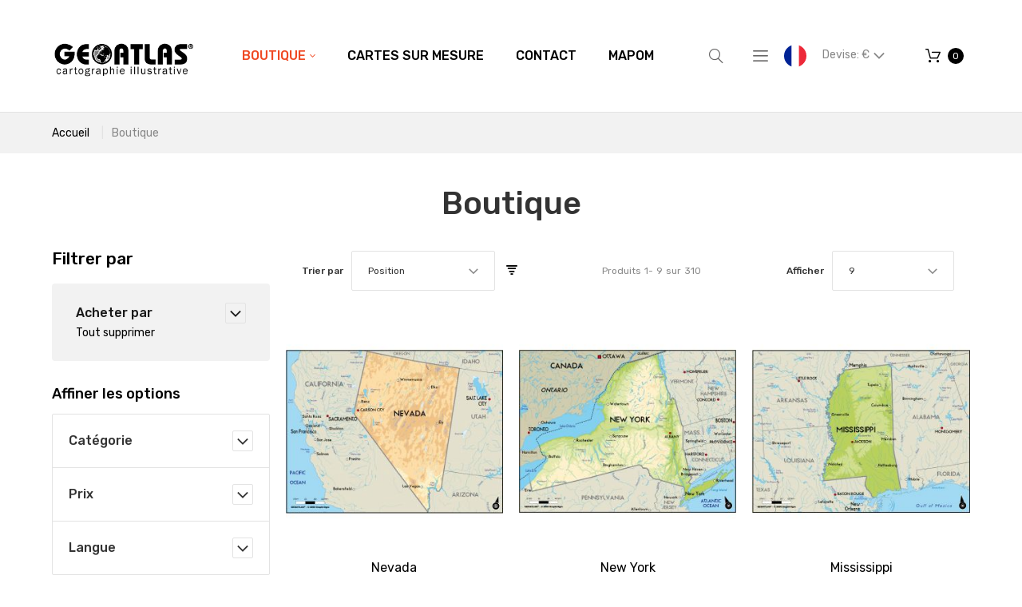

--- FILE ---
content_type: text/html; charset=UTF-8
request_url: https://www.geoatlas.com/boutique.html?ns_format_de_fichier=60&ns_version=55&price=-100
body_size: 17859
content:
<!doctype html>
<html lang="fr-FR">
    <head >
        <script>
    var require = {
        "baseUrl": "https://www.geoatlas.com/pub/static/frontend/Nalta/Geoatlas/fr_FR"
    };
</script>
        <meta charset="utf-8"/>
<meta name="description" content="Vente en ligne de cartes"/>
<meta name="keywords" content="Magento, Varien, E-commerce, map, carte, atlas, geographie, geography, plan"/>
<meta name="robots" content="INDEX,FOLLOW"/>
<meta name="viewport" content="width=device-width, initial-scale=1"/>
<meta name="format-detection" content="telephone=no"/>
<title>Boutique</title>
<link  rel="stylesheet" type="text/css"  media="all" href="https://www.geoatlas.com/pub/static/frontend/Nalta/Geoatlas/fr_FR/mage/calendar.css" />
<link  rel="stylesheet" type="text/css"  media="all" href="https://www.geoatlas.com/pub/static/frontend/Nalta/Geoatlas/fr_FR/mage/gallery/gallery.css" />
<link  rel="stylesheet" type="text/css"  media="all" href="https://www.geoatlas.com/pub/static/frontend/Nalta/Geoatlas/fr_FR/css/grid.css" />
<link  rel="stylesheet" type="text/css"  media="all" href="https://www.geoatlas.com/pub/static/frontend/Nalta/Geoatlas/fr_FR/css/material-icons.css" />
<link  rel="stylesheet" type="text/css"  media="all" href="https://www.geoatlas.com/pub/static/frontend/Nalta/Geoatlas/fr_FR/css/font-awesome.css" />
<link  rel="stylesheet" type="text/css"  media="all" href="https://www.geoatlas.com/pub/static/frontend/Nalta/Geoatlas/fr_FR/css/fl-outicons.css" />
<link  rel="stylesheet" type="text/css"  media="all" href="https://www.geoatlas.com/pub/static/frontend/Nalta/Geoatlas/fr_FR/css/modules.css" />
<link  rel="stylesheet" type="text/css"  media="all" href="https://www.geoatlas.com/pub/static/frontend/Nalta/Geoatlas/fr_FR/css/style.css" />
<link  rel="stylesheet" type="text/css"  media="all" href="https://www.geoatlas.com/pub/static/frontend/Nalta/Geoatlas/fr_FR/css/ns_skin.css" />
<link  rel="stylesheet" type="text/css"  media="all" href="https://www.geoatlas.com/pub/static/frontend/Nalta/Geoatlas/fr_FR/VladimirPopov_WebForms/css/styles.css" />
<link  rel="stylesheet" type="text/css"  media="all" href="https://www.geoatlas.com/pub/static/frontend/Nalta/Geoatlas/fr_FR/VladimirPopov_WebForms/css/grid.css" />
<link  rel="stylesheet" type="text/css"  media="all" href="https://www.geoatlas.com/pub/static/frontend/Nalta/Geoatlas/fr_FR/VladimirPopov_WebForms/css/opentip.css" />
<link  rel="stylesheet" type="text/css"  media="all" href="https://www.geoatlas.com/pub/static/frontend/Nalta/Geoatlas/fr_FR/VladimirPopov_WebForms/css/accdc/calendar.css" />
<link  rel="stylesheet" type="text/css"  media="all" href="https://www.geoatlas.com/pub/static/frontend/Nalta/Geoatlas/fr_FR/TemplateMonster_ThemeOptions/css/module.css" />
<link  rel="stylesheet" type="text/css"  media="all" href="//fonts.googleapis.com/css?family=Rubik:300,400,500,700,900|Roboto+Slab:100,300,400,700" />
<link  rel="stylesheet" type="text/css"  media="print" href="https://www.geoatlas.com/pub/static/frontend/Nalta/Geoatlas/fr_FR/css/print.css" />
<script  type="text/javascript"  src="https://www.geoatlas.com/pub/static/frontend/Nalta/Geoatlas/fr_FR/requirejs/require.js"></script>
<script  type="text/javascript"  src="https://www.geoatlas.com/pub/static/frontend/Nalta/Geoatlas/fr_FR/mage/requirejs/mixins.js"></script>
<script  type="text/javascript"  src="https://www.geoatlas.com/pub/static/frontend/Nalta/Geoatlas/fr_FR/requirejs-config.js"></script>
<link  rel="stylesheet" type="text/css" media="all" href="https://www.geoatlas.com/newsletter_popup/css/index/" />
<link  rel="stylesheet" type="text/css" media="all" href="https://www.geoatlas.com/theme_options/css/index/" />
<link  rel="icon" type="image/x-icon" href="https://www.geoatlas.com/pub/media/theme_options/default/favicon.jpg" />
<link  rel="shortcut icon" type="image/x-icon" href="https://www.geoatlas.com/pub/media/theme_options/default/favicon.jpg" />
<link  rel="canonical" href="https://www.geoatlas.com/boutique.html" />
            </head>
    <body data-container="body" data-mage-init='{"loaderAjax": {}, "loader": { "icon": "https://www.geoatlas.com/pub/static/frontend/Nalta/Geoatlas/fr_FR/images/loader-2.gif"}}' class="page-with-filter page-products categorypath-boutique category-boutique catalog-category-view page-layout-2columns-left">
        
<script>
    try {
        if (!window.localStorage || !window.sessionStorage) {
            throw new Error();
        }

        localStorage.setItem('storage_test', 1);
        localStorage.removeItem('storage_test');
    } catch(e) {
        (function () {
            var Storage = function (type) {
                var data;

                function createCookie(name, value, days) {
                    var date, expires;

                    if (days) {
                        date = new Date();
                        date.setTime(date.getTime()+(days * 24 * 60 * 60 * 1000));
                        expires = '; expires=' + date.toGMTString();
                    } else {
                        expires = '';
                    }
                    document.cookie = name + '=' + value+expires+'; path=/';
                }

                function readCookie(name) {
                    var nameEQ = name + '=',
                        ca = document.cookie.split(';'),
                        i = 0,
                        c;

                    for (i=0; i < ca.length; i++) {
                        c = ca[i];

                        while (c.charAt(0) === ' ') {
                            c = c.substring(1,c.length);
                        }

                        if (c.indexOf(nameEQ) === 0) {
                            return c.substring(nameEQ.length, c.length);
                        }
                    }

                    return null;
                }

                function setData(data) {
                    data = encodeURIComponent(JSON.stringify(data));
                    createCookie(type === 'session' ? getSessionName() : 'localStorage', data, 365);
                }

                function clearData() {
                    createCookie(type === 'session' ? getSessionName() : 'localStorage', '', 365);
                }

                function getData() {
                    var data = type === 'session' ? readCookie(getSessionName()) : readCookie('localStorage');

                    return data ? JSON.parse(decodeURIComponent(data)) : {};
                }

                function getSessionName() {
                    if (!window.name) {
                        window.name = new Date().getTime();
                    }

                    return 'sessionStorage' + window.name;
                }

                data = getData();

                return {
                    length: 0,
                    clear: function () {
                        data = {};
                        this.length = 0;
                        clearData();
                    },

                    getItem: function (key) {
                        return data[key] === undefined ? null : data[key];
                    },

                    key: function (i) {
                        var ctr = 0,
                            k;

                        for (k in data) {
                            if (ctr.toString() === i.toString()) {
                                return k;
                            } else {
                                ctr++
                            }
                        }

                        return null;
                    },

                    removeItem: function (key) {
                        delete data[key];
                        this.length--;
                        setData(data);
                    },

                    setItem: function (key, value) {
                        data[key] = value.toString();
                        this.length++;
                        setData(data);
                    }
                };
            };

            window.localStorage.__proto__ = window.localStorage = new Storage('local');
            window.sessionStorage.__proto__ = window.sessionStorag = new Storage('session');
        })();
    }
</script>
<style>

    #page-preloader{
        background-color: #ffffff;
            }

</style>
<div class="page-wrapper"><style>
    #page-preloader {
        background: #ffffff;
        position: fixed;
        left: 0;
        top: 0;
        right: 0;
        bottom: 0;
        z-index: 9999;
    }

    #movingBallG {
        position: absolute;
        width: 160px;
        height: 12px;
        margin: auto;
        top: 50%;
        left: 50%;
        margin-left: -80px;
    }
    .movingBallLineG {
        position: absolute;
        left: 0;
        top: 5px;
        height: 2px;
        width: 160px;
        background-color: rgb(0, 0, 0);
    }

    .movingBallG {
        background-color: rgb(0, 0, 0);
        position: absolute;
        top: 0;
        left: 0;
        width: 12px;
        height: 12px;
        border-radius: 6px;
        -o-border-radius: 6px;
        -ms-border-radius: 6px;
        -webkit-border-radius: 6px;
        -moz-border-radius: 6px;
        animation-name: bounce_movingBallG;
        -o-animation-name: bounce_movingBallG;
        -ms-animation-name: bounce_movingBallG;
        -webkit-animation-name: bounce_movingBallG;
        -moz-animation-name: bounce_movingBallG;
        animation-duration: 1.5s;
        -o-animation-duration: 1.5s;
        -ms-animation-duration: 1.5s;
        -webkit-animation-duration: 1.5s;
        -moz-animation-duration: 1.5s;
        animation-iteration-count: infinite;
        -o-animation-iteration-count: infinite;
        -ms-animation-iteration-count: infinite;
        -webkit-animation-iteration-count: infinite;
        -moz-animation-iteration-count: infinite;
        animation-direction: normal;
        -o-animation-direction: normal;
        -ms-animation-direction: normal;
        -webkit-animation-direction: normal;
        -moz-animation-direction: normal;
    }

    @keyframes bounce_movingBallG {
        0% {
            left: 0;
        }

        50% {
            left: 147px;
        }

        100% {
            left: 0;
        }
    }

    @-o-keyframes bounce_movingBallG {
        0% {
            left: 0;
        }

        50% {
            left: 147px;
        }

        100% {
            left: 0;
        }
    }

    @-ms-keyframes bounce_movingBallG {
        0% {
            left: 0;
        }

        50% {
            left: 147px;
        }

        100% {
            left: 0;
        }
    }

    @-webkit-keyframes bounce_movingBallG {
        0% {
            left: 0;
        }

        50% {
            left: 147px;
        }

        100% {
            left: 0;
        }
    }

    @-moz-keyframes bounce_movingBallG {
        0% {
            left: 0;
        }

        50% {
            left: 147px;
        }

        100% {
            left: 0;
        }
    }
    
    .suffix_ht::after{
        content:" HT";
    }
    .suffix_tf::after{
        content:" Excl. Tax";
    }
</style>

<script type="text/javascript">
    
    window.onload = function () {

        var page_category = (jQuery('body.page-products').length>0),
            page_product = (jQuery('body.page-products').length>0);
        if(jQuery('#switcher-language-trigger .picto_lang').length>0){
            jQuery('.price-wrapper span.price,.price-excluding-tax span.price').each(function suffixPrice(index, element){
                //MAYDO: $(element).text().indexOf('€')
                var lang_fr_active = jQuery('#switcher-language-trigger .picto_lang').attr('alt').indexOf('fr')>-1,
                    class_suffix = 'suffix_tf';
                if(lang_fr_active){
                    class_suffix = 'suffix_ht';
                }
                jQuery(element).addClass(class_suffix);
            });
            //si categorie de produits .page-products
            //si fiche produit .catalog-product-view
            /*
            .price-wrapper span.price::after {
                content: " HT";  #fr
                content: " tax-free"; #autre
            }
            .price-excluding-tax span.price::after { #pour cart
                content: " HT";  #fr
                content: " tax-free"; #autre
            }
            */
        }
        
        function fadeOut(el) {
            el.style.opacity = 1;

            var last;
            var tick = function () {
                el.style.opacity = +el.style.opacity - (new Date() - last) / 600;
                last = +new Date();

                if (+el.style.opacity > 0) {
                    (window.requestAnimationFrame && requestAnimationFrame(tick)) || setTimeout(tick, 100);
                } else {
                    el.style.display = "none";
                }
            };
            tick();
        }

        var pagePreloaderId = document.getElementById("page-preloader");
        fadeOut(pagePreloaderId)
        
        //NALTA FIX: ne pas attendre, ça cause écran blanc
        var nico2_tentative_RAZ_html = function(){ jQuery('html').removeClass('desktop').removeClass('landscape') }
        var nico2_test_page_bientot_prete = function(){ return (jQuery('.sales-order-print').length !== 0 )}
        if(nico2_test_page_bientot_prete()){
        
            nico2_tentative_RAZ_html()
            //comme ça revient après, ça montre bien que c'est javascript qui le rajoute...
            
            setTimeout(function(){
                Tawk_API.hideWidget() //masquer tawkto
                jQuery('td').removeAttr('data-th') //effacer metadata
                //chrome tente de les imprimer
                setTimeout(function(){
                    window.print() //originaire de Magento_Theme/templates/html/print.phtml
                }, 100)
            }, 1000)
        }
        // setTimeout(
        // function () {
        // }, 500)
        
    };
</script>

<div id="page-preloader">
    <div id="movingBallG">
        <div class="movingBallLineG"></div>
        <div id="movingBallG_1" class="movingBallG"></div>
    </div>
</div>
<header class="page-header"><div class="rd-navbar"><div class="rd-navbar-panel"><div class="page-header__content"><div class="container"><div class="container-top-wrap">    <a class="logo" href="https://www.geoatlas.com/" title="logo geoatlas">
        <img src="https://www.geoatlas.com/pub/media/theme_options/stores/1/Logo-GEOATLAS-web-FR.jpg"
             alt="logo geoatlas"
             width="300"             height="89"        />
    </a>
<div class="sm-header-panel-canvas"></div>

<div class="sm-header-nav-wrap">
                            <!-- RD Navbar Toggle -->
        <button class="sm-header-nav-toggle"><span></span></button>
        <!-- END RD Navbar Toggle -->
        <!-- Top Nav -->
        <nav class="navigation  tm-top-navigation" role="navigation" >
            <ul data-mage-init='{"megamenu":{"menus": "li > ul:not(.mm-submenu), .megamenu-wrapper", "position":{"my":"left top","at":"left bottom"}, "differentPositionMenus":".megamenu-wrapper", "differentPosition":{"my":"left top","at":"left bottom","of":".navigation"}}}'>
                <li  class="level0 nav-1 first active level-top  parent"><a href="https://www.geoatlas.com/boutique.html"  class="level-top " ><span>Boutique</span></a>
<!-- For sidebar menu: add class "in-sidebar" to "tm-megamenu" div -->

<div class="tm-megamenu megamenu-wrapper submenu ">
	<div class="container">
        <div class="row">
    <div class="col-sm-3 ">
    <ul class="mm-submenu level1">
    <li class="item ui-menu-item">
                <a href="https://www.geoatlas.com/boutique/planispheres-et-globes.html">
                        Planisphères et Globes        </a>
        <ul class="mm-submenu level2">
                    </ul>
    </li>
</ul><ul class="mm-submenu level1">
    <li class="item ui-menu-item">
                <a href="https://www.geoatlas.com/boutique/continents.html">
                        Continents        </a>
        <ul class="mm-submenu level2">
                    </ul>
    </li>
</ul><ul class="mm-submenu level1">
    <li class="item ui-menu-item">
                <a href="https://www.geoatlas.com/boutique/etats-du-monde.html">
                        États du Monde        </a>
        <ul class="mm-submenu level2">
                    </ul>
    </li>
</ul><ul class="mm-submenu level1">
    <li class="item ui-menu-item">
                <a href="https://www.geoatlas.com/boutique/europe-et-ue.html">
                        Europe et UE        </a>
        <ul class="mm-submenu level2">
                    </ul>
    </li>
</ul></div><div class="col-sm-3 ">
    <ul class="mm-submenu level1">
    <li class="item ui-menu-item">
                <a href="https://www.geoatlas.com/boutique/cartes-de-france.html">
                        Cartes de France        </a>
        <ul class="mm-submenu level2">
                    </ul>
    </li>
</ul><ul class="mm-submenu level1">
    <li class="item ui-menu-item">
                <a href="https://www.geoatlas.com/boutique/regions-de-france.html">
                        Régions de France        </a>
        <ul class="mm-submenu level2">
                    </ul>
    </li>
</ul><ul class="mm-submenu level1">
    <li class="item ui-menu-item">
                <a href="https://www.geoatlas.com/boutique/departements-de-france.html">
                        Départements de France        </a>
        <ul class="mm-submenu level2">
                    </ul>
    </li>
</ul><ul class="mm-submenu level1">
    <li class="item ui-menu-item">
                <a href="https://www.geoatlas.com/boutique/dom-tom.html">
                        DOM-TOM        </a>
        <ul class="mm-submenu level2">
                    </ul>
    </li>
</ul></div><div class="col-sm-3 ">
    <ul class="mm-submenu level1">
    <li class="item ui-menu-item">
                <a href="https://www.geoatlas.com/boutique/zones-urbaines.html">
                        Zones Urbaines        </a>
        <ul class="mm-submenu level2">
                    </ul>
    </li>
</ul><ul class="mm-submenu level1">
    <li class="item ui-menu-item">
                <a href="https://www.geoatlas.com/boutique/plans-de-villes.html">
                        Plans de Villes        </a>
        <ul class="mm-submenu level2">
                    </ul>
    </li>
</ul><ul class="mm-submenu level1">
    <li class="item ui-menu-item">
                <a href="https://www.geoatlas.com/boutique/drapeaux.html">
                        Drapeaux        </a>
        <ul class="mm-submenu level2">
                    </ul>
    </li>
</ul><ul class="mm-submenu level1">
    <li class="item ui-menu-item">
                <a href="https://www.geoatlas.com/boutique/thematique.html">
                        Thématiques        </a>
        <ul class="mm-submenu level2">
                    </ul>
    </li>
</ul></div><div class="col-sm-3 ">
    <div class="static-block">
    <img src="https://www.geoatlas.com/pub/media/wysiwyg/menu/logo_fr.gif" alt="" /></div></div></div>    </div>
</div></li><li  class="level0 nav-2 level-top "><a href="https://www.geoatlas.com/cartes-sur-mesure.html"  class="level-top " ><span>Cartes sur Mesure</span></a></li><li  class="level0 nav-3 level-top "><a href="https://www.geoatlas.com/contact-us.html"  class="level-top " ><span>Contact</span></a></li><li  class="level0 nav-4 has-active last level-top "><a href="//www.geoatlas.fr/Mapom/"  class="level-top " ><span>Mapom</span></a></li>            </ul>
        </nav>

    </div>
<div class="block block-search">
    <button class="block-search-toggle" data-rd-navbar-toggle=".rd-navbar-collapse"><span></span></button>
    <div class="block block-title"><strong>Rechercher</strong></div>
    <div class="block block-content">
        <form class="form minisearch" id="search_mini_form" action="https://www.geoatlas.com/catalogsearch/result/" method="get">
            <div class="field search">
                <label class="label" for="search" data-role="minisearch-label">
                    <span></span>
                </label>
                <div class="control">
                    <input id="search"
                           data-mage-init='{"quickSearch":{
                                "formSelector":"#search_mini_form",
                                "url":"https://www.geoatlas.com/search/ajax/suggest/",
                                "destinationSelector":"#search_autocomplete"}
                           }'
                           type="text"
                           name="q"
                           value=""
                           placeholder="Rechercher..."
                           class="input-text"
                           maxlength="128"
                           role="combobox"
                           aria-haspopup="false"
                           aria-autocomplete="both"
                           autocomplete="off"/>
                    <div id="search_autocomplete" class="search-autocomplete"></div>
                    <div class="nested">
    <a class="action advanced" href="https://www.geoatlas.com/catalogsearch/advanced/" data-action="advanced-search">
        Recherche Avancée    </a>
</div>
                </div>
            </div>
            <div class="actions">
                <button type="submit"
                        title="Rechercher"
                        class="action search">
                    <span>Rechercher</span>
                </button>
            </div>
        </form>
    </div>
</div>
<div class="sm-header_customer-menu-container">
<button class="sm-header_customer-menu-toggle" data-rd-navbar-toggle=".rd-navbar-collapse"><span></span></button>
<div class="sm-header_customer-menu">        <div class="greet welcome" data-bind="scope: 'customer'">
            <!-- ko if: customer().fullname  -->
            <span data-bind="text: new String('Bienvenue, %1 !').replace('%1', customer().firstname)">
            </span>
            <!-- /ko -->
            <!-- ko ifnot: customer().fullname  -->
            <span data-bind="html:'Bienvenu sur notre boutique en ligne !'"></span>
            <!-- /ko -->
        </div>
        <script type="text/x-magento-init">
        {
            "*": {
                "Magento_Ui/js/core/app": {
                    "components": {
                        "customer": {
                            "component": "Magento_Customer/js/view/customer"
                        }
                    }
                }
            }
        }
        </script>
        <ul class="header links"><li><a href="https://www.geoatlas.com/customer/account/" >Mon compte</a></li><li class="authorization-link" data-label="ou">
    <a href="https://www.geoatlas.com/customer/account/login/referer/aHR0cHM6Ly93d3cuZ2VvYXRsYXMuY29tL2JvdXRpcXVlLmh0bWw_bnNfZm9ybWF0X2RlX2ZpY2hpZXI9NjAmbnNfdmVyc2lvbj01NSZwcmljZT0tMTAw/">
        Connexion    </a>
</li>
        <div class="greet welcome" data-bind="scope: 'customer'">
            <!-- ko if: customer().fullname  -->
            <span data-bind="text: new String('Bienvenue, %1 !').replace('%1', customer().firstname)">
            </span>
            <!-- /ko -->
            <!-- ko ifnot: customer().fullname  -->
            <span data-bind="html:'Bienvenu sur notre boutique en ligne !'"></span>
            <!-- /ko -->
        </div>
        <script type="text/x-magento-init">
        {
            "*": {
                "Magento_Ui/js/core/app": {
                    "components": {
                        "customer": {
                            "component": "Magento_Customer/js/view/customer"
                        }
                    }
                }
            }
        }
        </script>
        <li><a href="https://www.geoatlas.com/customer/account/create/" >Créer un compte</a></li></ul></div></div>
<div class="NICO2LANUAGE switcher language switcher-language" data-ui-id="language-switcher" id="switcher-language">
    <strong class="label switcher-label"><span>Langue</span></strong>
    <div class="actions dropdown options switcher-options">
        <div class="action toggle_disabled switcher-trigger" id="switcher-language-trigger">
            <!--strong class="view-svfr">
                <span></span>
			</strong-->
			<img src="https://www.geoatlas.com/pub/static/frontend/Nalta/Geoatlas/fr_FR/images/flags/picto_svfr.png"
				 alt="picto svfr" class="picto_lang "
				 style="border-radius: 1em; border 1px solid silver; width: 2em;"
				 />
        </div>
        <ul class="dropdown switcher-dropdown"
            data-mage-init='{"dropdownDialog":{
                "appendTo":"#switcher-language > .options",
                "triggerTarget":"#switcher-language-trigger",
                "closeOnMouseLeave": false,
                "triggerClass":"active",
                "parentClass":"active",
                "buttons":null}}'>
                                                                            <!-- string(5) "verif"
bool(false)
 -->
                    <li class="view-svuk switcher-option">
                        <a href="#" data-post='{"action":"https:\/\/www.geoatlas.com\/boutique.html?ns_format_de_fichier=60&ns_version=55&price=-100?___store=svuk&amp;ns_format_de_fichier=60&amp;ns_version=55&amp;price=-100","data":{"uenc":"aHR0cHM6Ly93d3cuZ2VvYXRsYXMuY29tL3N0b3JlLmh0bWw,","___store":"svuk"}}'>
                            							<img src="https://www.geoatlas.com/pub/static/frontend/Nalta/Geoatlas/fr_FR/images/flags/picto_svuk.png"
							     alt="picto svuk" class="picto_lang "
								 style="border-radius: 1em; border 1px solid silver; width: 2em;"
								 />
						</a>
                    </li>
                                    </ul>
    </div>
</div>
<div class="TESTNICO2 hidden" style="display:none;"></div>
<div class="NICO2CURRENCY switcher currency switcher-currency" id="switcher-currency">
    <strong class="label switcher-label"><span>Devise</span></strong>
    <div class="actions dropdown options switcher-options">
        <div class="action toggle switcher-trigger" id="switcher-currency-trigger">
            <strong class="language-EUR">
				<span>
					Devise: 											&euro;
					                </span>
            </strong>
        </div>
        <ul class="dropdown switcher-dropdown" data-mage-init='{"dropdownDialog":{
            "appendTo":"#switcher-currency > .options",
            "triggerTarget":"#switcher-currency-trigger",
            "closeOnMouseLeave": false,
            "triggerClass":"active",
            "parentClass":"active",
            "buttons":null}}'>
                                                <li class="currency-USD switcher-option">
                        <a href="#" data-post='{"action":"https:\/\/www.geoatlas.com\/directory\/currency\/switch\/","data":{"currency":"USD","uenc":"aHR0cHM6Ly93d3cuZ2VvYXRsYXMuY29tL2JvdXRpcXVlLmh0bWw_bnNfZm9ybWF0X2RlX2ZpY2hpZXI9NjAmbnNfdmVyc2lvbj01NSZwcmljZT0tMTAw"}}'>
							Utiliser: 															&#36; <!-- dollar sign in HTML -->
													</a>
                    </li>
                                                                </ul>
    </div>
</div>

    <div data-block="minicart" class="minicart-wrapper">
        <a class="action showcart" href="https://www.geoatlas.com/checkout/cart/"
                                          data-bind="scope: 'minicart_content'">
                <span class="text"></span>
            <span class="counter qty empty"
                  data-bind="css: { empty: !!getCartParam('summary_count') == false }, blockLoader: isLoading">
                <span class="counter-number">
                    <!-- ko if: !getCartParam('summary_count') -->
                        <!-- ko text: 0 --><!-- /ko -->
                    <!-- /ko -->
                    <!-- ko if: getCartParam('summary_count') -->
                            <!-- ko text: getCartParam('summary_count') --><!-- /ko -->
                    <!-- /ko -->
                </span>
                <span class="counter-label">
                    <!-- ko if: getCartParam('summary_count') == 1 -->
                        <!-- ko i18n: 'item' --><!-- /ko -->
                    <!-- /ko -->
                    <!-- ko if: getCartParam('summary_count') > 1 -->
                        <!-- ko i18n: 'items' --><!-- /ko -->
                    <!-- /ko -->
                </span>
            </span>
            <span class="showcart-label">Mon panier</span>
        </a>
                    <div class="block block-minicart empty"
                 data-role="dropdownDialog"
                 data-mage-init='{"dropdownDialog":{
                "appendTo":"[data-block=minicart]",
                "triggerTarget":".showcart",
                "timeout": "2000",
                "closeOnClickOutside": true,
                "closeOnMouseLeave": false,
                "closeOnEscape": true,
                "triggerClass":"active",
                "parentClass":"active",
                "buttons":[]}}'>
                <div id="minicart-content-wrapper" data-bind="scope: 'minicart_content'">
                    <!-- ko template: getTemplate() --><!-- /ko -->
                </div>
                            </div>
                <script>
            window.checkout = {"shoppingCartUrl":"https:\/\/www.geoatlas.com\/checkout\/cart\/","checkoutUrl":"https:\/\/www.geoatlas.com\/checkout\/","updateItemQtyUrl":"https:\/\/www.geoatlas.com\/checkout\/sidebar\/updateItemQty\/","removeItemUrl":"https:\/\/www.geoatlas.com\/checkout\/sidebar\/removeItem\/","imageTemplate":"Magento_Catalog\/product\/image_with_borders","baseUrl":"https:\/\/www.geoatlas.com\/","minicartMaxItemsVisible":5,"websiteId":"1","maxItemsToDisplay":10,"customerLoginUrl":"https:\/\/www.geoatlas.com\/customer\/account\/login\/","isRedirectRequired":false,"autocomplete":"off","captcha":{"user_login":{"isCaseSensitive":false,"imageHeight":50,"imageSrc":"","refreshUrl":"https:\/\/www.geoatlas.com\/captcha\/refresh\/","isRequired":false},"guest_checkout":{"isCaseSensitive":false,"imageHeight":50,"imageSrc":"","refreshUrl":"https:\/\/www.geoatlas.com\/captcha\/refresh\/","isRequired":false}}};
        </script>
        <script type="text/x-magento-init">
    {
        "[data-block='minicart']": {
            "Magento_Ui/js/core/app": {"components":{"minicart_content":{"children":{"subtotal.container":{"children":{"subtotal":{"children":{"subtotal.totals":{"config":{"display_cart_subtotal_incl_tax":0,"display_cart_subtotal_excl_tax":1,"template":"Magento_Tax\/checkout\/minicart\/subtotal\/totals"},"children":{"subtotal.totals.msrp":{"component":"Magento_Msrp\/js\/view\/checkout\/minicart\/subtotal\/totals","config":{"displayArea":"minicart-subtotal-hidden","template":"Magento_Msrp\/checkout\/minicart\/subtotal\/totals"}}},"component":"Magento_Tax\/js\/view\/checkout\/minicart\/subtotal\/totals"}},"component":"uiComponent","config":{"template":"Magento_Checkout\/minicart\/subtotal"}}},"component":"uiComponent","config":{"displayArea":"subtotalContainer"}},"item.renderer":{"component":"uiComponent","config":{"displayArea":"defaultRenderer","template":"Magento_Checkout\/minicart\/item\/default"},"children":{"item.image":{"component":"Magento_Catalog\/js\/view\/image","config":{"template":"Magento_Catalog\/product\/image","displayArea":"itemImage"}},"checkout.cart.item.price.sidebar":{"component":"uiComponent","config":{"template":"Magento_Checkout\/minicart\/item\/price","displayArea":"priceSidebar"}}}},"extra_info":{"component":"uiComponent","config":{"displayArea":"extraInfo"}},"promotion":{"component":"uiComponent","config":{"displayArea":"promotion"}}},"config":{"itemRenderer":{"default":"defaultRenderer","simple":"defaultRenderer","virtual":"defaultRenderer"},"template":"Magento_Checkout\/minicart\/content"},"component":"Magento_Checkout\/js\/view\/minicart"}},"types":[]}        },
        "*": {
            "Magento_Ui/js/block-loader": "https://www.geoatlas.com/pub/static/frontend/Nalta/Geoatlas/fr_FR/images/loader-1.gif"
        }
    }

        </script>
    </div>


</div></div></div></div></div></header><div class="breadcrumbs">
    <div class="container">
        <ul class="items">
                            <li class="item home">
                                    <a href="https://www.geoatlas.com/" title="Aller à la page d’accueil">
                        Accueil                    </a>
                                </li>
                            <li class="item category3">
                                    <strong>Boutique</strong>
                                </li>
                    </ul>
    </div>
</div>
<main id="maincontent" class="page-main"><a id="contentarea" tabindex="-1"></a>
<div class="page-title-wrapper">
    <div class="container">
        <h1 class="page-title"
             id="page-title-heading"                             aria-labelledby="page-title-heading toolbar-amount"
            >
            <span class="base" data-ui-id="page-title-wrapper" >Boutique</span>        </h1>
            </div>
</div>
<div class="page-messages messages"><div class="container"><div data-placeholder="messages"></div>
<div data-bind="scope: 'messages'">
    <!-- ko if: cookieMessages && cookieMessages.length > 0 -->
    <div role="alert" data-bind="foreach: { data: cookieMessages, as: 'message' }" class="messages">
        <div data-bind="attr: {
            class: 'message-' + message.type + ' ' + message.type + ' message',
            'data-ui-id': 'message-' + message.type
        }">
            <div data-bind="html: message.text"></div>
        </div>
    </div>
    <!-- /ko -->
    <!-- ko if: messages().messages && messages().messages.length > 0 -->
    <div role="alert" data-bind="foreach: { data: messages().messages, as: 'message' }" class="messages">
        <div data-bind="attr: {
            class: 'message-' + message.type + ' ' + message.type + ' message',
            'data-ui-id': 'message-' + message.type
        }">
            <div data-bind="html: message.text"></div>
        </div>
    </div>
    <!-- /ko -->
</div>
<script type="text/x-magento-init">
    {
        "*": {
            "Magento_Ui/js/core/app": {
                "components": {
                        "messages": {
                            "component": "Magento_Theme/js/view/messages"
                        }
                    }
                }
            }
    }
</script>
</div></div><div class="columns container"><div class="row"><div class="col-md-9 grid-main"><div class="column main"><input name="form_key" type="hidden" value="fLof3zDv6UewCtED" /><div id="authenticationPopup" data-bind="scope:'authenticationPopup'" style="display: none;">
    <script>
        window.authenticationPopup = {"autocomplete":"off","customerRegisterUrl":"https:\/\/www.geoatlas.com\/customer\/account\/create\/","customerForgotPasswordUrl":"https:\/\/www.geoatlas.com\/customer\/account\/forgotpassword\/","baseUrl":"https:\/\/www.geoatlas.com\/"};
    </script>
    <!-- ko template: getTemplate() --><!-- /ko -->
    <script type="text/x-magento-init">
        {
            "#authenticationPopup": {
                "Magento_Ui/js/core/app": {"components":{"authenticationPopup":{"component":"Magento_Customer\/js\/view\/authentication-popup","children":{"messages":{"component":"Magento_Ui\/js\/view\/messages","displayArea":"messages"},"captcha":{"component":"Magento_Captcha\/js\/view\/checkout\/loginCaptcha","displayArea":"additional-login-form-fields","formId":"user_login","configSource":"checkout"}}}}}            },
            "*": {
                "Magento_Ui/js/block-loader": "https\u003A\u002F\u002Fwww.geoatlas.com\u002Fpub\u002Fstatic\u002Ffrontend\u002FNalta\u002FGeoatlas\u002Ffr_FR\u002Fimages\u002Floader\u002D1.gif"
            }
        }
    </script>
</div>
<script type="text/x-magento-init">
{"*":{"Magento_Customer\/js\/section-config":{"sections":{"stores\/store\/switch":"*","directory\/currency\/switch":"*","*":["messages"],"customer\/account\/logout":["recently_viewed_product","recently_compared_product"],"customer\/account\/loginpost":"*","customer\/account\/createpost":"*","customer\/account\/editpost":"*","customer\/ajax\/login":["checkout-data","cart"],"catalog\/product_compare\/add":["compare-products"],"catalog\/product_compare\/remove":["compare-products"],"catalog\/product_compare\/clear":["compare-products"],"sales\/guest\/reorder":["cart"],"sales\/order\/reorder":["cart"],"checkout\/cart\/add":["cart"],"checkout\/cart\/delete":["cart"],"checkout\/cart\/updatepost":["cart"],"checkout\/cart\/updateitemoptions":["cart"],"checkout\/cart\/couponpost":["cart"],"checkout\/cart\/estimatepost":["cart"],"checkout\/cart\/estimateupdatepost":["cart"],"checkout\/onepage\/saveorder":["cart","checkout-data","last-ordered-items"],"checkout\/sidebar\/removeitem":["cart"],"checkout\/sidebar\/updateitemqty":["cart"],"rest\/*\/v1\/carts\/*\/payment-information":["cart","checkout-data","last-ordered-items"],"rest\/*\/v1\/guest-carts\/*\/payment-information":["cart","checkout-data"],"rest\/*\/v1\/guest-carts\/*\/selected-payment-method":["cart","checkout-data"],"rest\/*\/v1\/carts\/*\/selected-payment-method":["cart","checkout-data"],"multishipping\/checkout\/overviewpost":["cart"],"paypal\/express\/placeorder":["cart","checkout-data"],"paypal\/payflowexpress\/placeorder":["cart","checkout-data"],"review\/product\/post":["review"],"braintree\/paypal\/placeorder":["cart","checkout-data"],"wishlist\/index\/add":["wishlist"],"wishlist\/index\/remove":["wishlist"],"wishlist\/index\/updateitemoptions":["wishlist"],"wishlist\/index\/update":["wishlist"],"wishlist\/index\/cart":["wishlist","cart"],"wishlist\/index\/fromcart":["wishlist","cart"],"wishlist\/index\/allcart":["wishlist","cart"],"wishlist\/shared\/allcart":["wishlist","cart"],"wishlist\/shared\/cart":["cart"]},"clientSideSections":["checkout-data","cart-data"],"baseUrls":["https:\/\/www.geoatlas.com\/"]}}}</script>
<script type="text/x-magento-init">
{"*":{"Magento_Customer\/js\/customer-data":{"sectionLoadUrl":"https:\/\/www.geoatlas.com\/customer\/section\/load\/","expirableSectionLifetime":60,"expirableSectionNames":["cart"],"cookieLifeTime":"3600","updateSessionUrl":"https:\/\/www.geoatlas.com\/customer\/account\/updateSession\/"}}}</script>
<script type="text/x-magento-init">
{"*":{"Magento_Customer\/js\/invalidation-processor":{"invalidationRules":{"website-rule":{"Magento_Customer\/js\/invalidation-rules\/website-rule":{"scopeConfig":{"websiteId":1}}}}}}}</script>
<script type="text/x-magento-init">
    {
        "body": {
            "pageCache": {"url":"https:\/\/www.geoatlas.com\/page_cache\/block\/render\/id\/3\/?ns_format_de_fichier=60&ns_version=55&price=-100","handles":["default","catalog_category_view","catalog_category_view_type_layered","catalog_category_view_id_3"],"originalRequest":{"route":"catalog","controller":"category","action":"view","uri":"\/boutique.html?ns_format_de_fichier=60&ns_version=55&price=-100"},"versionCookieName":"private_content_version"}        }
    }
</script>

<script>
require([
    "jquery",
    "jquery/ui"
], function($){

//<![CDATA[
    $.extend(true, $, {
        calendarConfig: {
            dayNames: ["dimanche","lundi","mardi","mercredi","jeudi","vendredi","samedi"],
            dayNamesMin: ["dim.","lun.","mar.","mer.","jeu.","ven.","sam."],
            monthNames: ["janvier","f\u00e9vrier","mars","avril","mai","juin","juillet","ao\u00fbt","septembre","octobre","novembre","d\u00e9cembre"],
            monthNamesShort: ["janv.","f\u00e9vr.","mars","avr.","mai","juin","juil.","ao\u00fbt","sept.","oct.","nov.","d\u00e9c."],
            infoTitle: "À propos du calendrier",
            firstDay: 1,
            closeText: "Fermer",
            currentText: "Aller à aujourd’hui",
            prevText: "Précédent",
            nextText: "Suivant",
            weekHeader: "Semaine",
            timeText: "Temps",
            hourText: "Heure",
            minuteText: "Minute",
            dateFormat: $.datepicker.RFC_2822,
            showOn: "button",
            showAnim: "",
            changeMonth: true,
            changeYear: true,
            buttonImageOnly: null,
            buttonImage: null,
            showButtonPanel: true,
            showWeek: true,
            timeFormat: '',
            showTime: false,
            showHour: false,
            showMinute: false
        }
    });

    enUS = {"m":{"wide":["January","February","March","April","May","June","July","August","September","October","November","December"],"abbr":["Jan","Feb","Mar","Apr","May","Jun","Jul","Aug","Sep","Oct","Nov","Dec"]}}; // en_US locale reference
//]]>

});
</script>
    

<div id="myModel">
    <div><p>Ce fichier cartographique Geoatlas&reg; a &eacute;t&eacute; enti&egrave;rement dessin&eacute; sous Adobe&reg; Illustrator&reg; par les cartographes de la soci&eacute;t&eacute; Graphi-Ogre, Hendaye, France.<br /> Vous pouvez utiliser cette carte (modifi&eacute;e ou pas) pour illustrer tout type de m&eacute;dia (imprim&eacute; et &eacute;lectronique), sans aucune restriction de dur&eacute;e ni limite g&eacute;ographique :</p>
<ul style="text-indent: 2em;">
<li>•&nbsp;&nbsp;<strong style="font-size:bolder">Impressions autoris&eacute;es&nbsp;:</strong> illustrations d'articles de presse, de livres, de publicit&eacute;s, de brochures, de flyers, de documents et de cartes de visite.</li>
<li>•&nbsp;&nbsp;<strong style="font-size:bolder">Utilisations Web / &eacute;lectroniques autoris&eacute;es&nbsp;:</strong> sites web, banni&egrave;res web, newsletters, documents PDF, blogs, emails, diaporamas dans lesquels la carte sera propos&eacute;e exclusivement dans un format rast&eacute;ris&eacute; (jpeg ou gif).</li>
</ul>
<p></p>
<p>Avertissement :<br/>
Graphi-Ogre reste le propri&eacute;taire exclusif de cette carte Geoatlas&reg;, prot&eacute;g&eacute;e par les accords internationaux sur les droits dʼauteurs. La revente, la copie, le pr&ecirc;t, lʼ&eacute;change, la diffusion, la cession &agrave; un tiers de cette carte Geoatlas&reg; sur tous supports et par tous moyens est strictement interdit/e.</p>
<p>Lʼexploitation massive de cette carte Geoatlas&reg; (carte postale, clip vid&eacute;o, affiche, poster, atlas, agenda, calendrier, recueil de cartes g&eacute;ographiques, t&eacute;l&eacute;vision, film) ou tout projet dont la valeur principale repose sur l'image elle-m&ecirc;me est soumis &agrave; une autorisation pr&eacute;alable n&eacute;goci&eacute;e exclusivement avec Graphi-Ogre.<br />
Une mention lisible &laquo;&copy; 2019 -&nbsp;geoatlas.com&reg;&nbsp;&raquo; est obligatoire pour toute parution partielle ou compl&egrave;te quels que soient les droits acquitt&eacute;s. Geoatlas&reg; est une marque d&eacute;pos&eacute;e de la soci&eacute;t&eacute; Graphi-Ogre, Hendaye, France. &copy;2019 Graphi-Ogre - tous droits r&eacute;serv&eacute;s.</p>    </div>
</div>

        <div class="toolbar toolbar-products" data-mage-init='{"productListToolbarForm":{"mode":"product_list_mode","direction":"product_list_dir","order":"product_list_order","limit":"product_list_limit","modeDefault":"grid","directionDefault":"asc","orderDefault":"position","limitDefault":"9","url":"https:\/\/www.geoatlas.com\/boutique.html?ns_format_de_fichier=60&ns_version=55&price=-100"}}'>
        <button
            type="button"
            class="action filter-toggle"
            data-trigger="filter"
            style="display: none;">
            <span>Filtre</span>
        </button>

                    <div class="toolbar-sorter sorter field">
    <label class="sorter-label label" for="sorter">Trier par</label>
    <div class="control">
        <select id="sorter" data-role="sorter" class="sorter-options" data-mage-init='{"selectize":{}}'>
                            <option value="position"
                                            selected="selected"
                                        >
                    Position                </option>
                            <option value="name"
                                        >
                    Nom du produit                </option>
                            <option value="price"
                                        >
                    Prix                </option>
                            <option value="ns_format_de_fichier"
                                        >
                    Format                </option>
                            <option value="ns_langue"
                                        >
                    Langue                </option>
                            <option value="ns_version"
                                        >
                    Version                </option>
                    </select>
    </div>
            <a title="Par ordre décroissant" href="#" class="action sorter-action sort-asc" data-role="direction-switcher" data-value="desc">
            <span>Desc</span>
        </a>
    </div>
        
        <p class="toolbar-amount" id="toolbar-amount">
            Produits <span class="toolbar-number">1</span>-<span class="toolbar-number">9</span> sur <span class="toolbar-number">310</span>    </p>

        <div class="field limiter">
    <label class="label" for="limiter">
        <span>Afficher</span>
    </label>
    <div class="control">
        <select id="limiter" data-role="limiter" class="limiter-options"  data-mage-init='{"selectize":{}}'>
                            <option value="9"                    selected="selected">
                    9                </option>
                            <option value="15">
                    15                </option>
                            <option value="30">
                    30                </option>
                    </select>
    </div>
    <span class="limiter-text">par page</span>
</div>

                        <div class="modes">
                    </div>
        
        
    
        
                <div class="pages">
            <ul class="items pages-items" aria-labelledby="paging-label">
            
            
            
                                                <li class="item current">
                        <strong class="page">
                            <span class="label"></span>
                            <span>1</span>
                        </strong>
                    </li>
                                                                <li class="item">
                        <a href="https://www.geoatlas.com/boutique.html?ns_format_de_fichier=60&amp;ns_version=55&amp;p=2&amp;price=-100" class="page">
                            <span class="label"></span>
                            <span>2</span>
                        </a>
                    </li>
                                                                <li class="item">
                        <a href="https://www.geoatlas.com/boutique.html?ns_format_de_fichier=60&amp;ns_version=55&amp;p=3&amp;price=-100" class="page">
                            <span class="label"></span>
                            <span>3</span>
                        </a>
                    </li>
                                                                <li class="item">
                        <a href="https://www.geoatlas.com/boutique.html?ns_format_de_fichier=60&amp;ns_version=55&amp;p=4&amp;price=-100" class="page">
                            <span class="label"></span>
                            <span>4</span>
                        </a>
                    </li>
                                                                <li class="item">
                        <a href="https://www.geoatlas.com/boutique.html?ns_format_de_fichier=60&amp;ns_version=55&amp;p=5&amp;price=-100" class="page">
                            <span class="label"></span>
                            <span>5</span>
                        </a>
                    </li>
                            
            
            
                            <li class="item pages-item-next">
                                        <a class="action  next" href="https://www.geoatlas.com/boutique.html?ns_format_de_fichier=60&amp;ns_version=55&amp;p=2&amp;price=-100" title="Suivant">
                        <span class="label">Suivant</span>
                        <span></span>
                    </a>
                </li>
                        </ul>
        </div>
        
    
    
    </div>
        
<!-- Grid mode of list -->
        
    <div class="products wrapper grid products-grid">
                <ol class="products list items product-items">
                                        <li class="item product product-item">                <div class="product-item-info" data-container="product-grid">
                                                            <a href="https://www.geoatlas.com/us-etat-us-nevada-simple.html" class="product photo product-item-photo" tabindex="-1">
                        
<span class="product-image-container"
      style="width:320px;">
    <span class="product-image-wrapper"
          style="padding-bottom: 100%;">
        <img class="product-image-photo"
                        src="https://www.geoatlas.com/pub/media/catalog/product/cache/9546ca7553981c26974aafc2887eaca2/u/s/us_etat-us_nevada_simple.jpg"
            width="320"
            height="320"
            alt="Nevada"/></span>
</span>
                    </a>
                    <div class="product details product-item-details">
                                                <strong class="product name product-item-name">
                            <a class="product-item-link"
                               href="https://www.geoatlas.com/us-etat-us-nevada-simple.html">
                                Nevada                            </a>
                        </strong>
                        
                        
                        <div class="price-box price-final_price" data-role="priceBox" data-product-id="6001">
    

<span class="price-container price-final_price tax weee"
        >
        <span  id="product-price-6001"                data-price-amount="100"
        data-price-type="finalPrice"
        class="price-wrapper ">
        <span class="price">100,00 €</span>    </span>
        </span>

</div>

                                                
                        
                        <div class="product-item-inner">
                            <div class="product actions product-item-actions">

                                <div class="actions-primary">
                                                                                                                    <form class="product_addtocart_form" data-role="tocart-form" 
                                            action="https://www.geoatlas.com/checkout/cart/add/uenc/aHR0cHM6Ly93d3cuZ2VvYXRsYXMuY29tL2JvdXRpcXVlLmh0bWw_bnNfZm9ybWF0X2RlX2ZpY2hpZXI9NjAmbnNfdmVyc2lvbj01NSZwcmljZT0tMTAw/product/6001/" method="post">
                                            <input type="hidden" name="product" value="6001">
                                            <input type="hidden" name="uenc"
                                                value="[base64],,">
                                            <input name="form_key" type="hidden" value="fLof3zDv6UewCtED" />                                            <button type="submit"
                                                    title="Ajouter au panier"
                                                    class="action tocart primary">
                                                <span>Ajouter au panier</span>
                                            </button>
                                        </form>
                                                                    </div>
                                <div data-role="add-to-links" class="actions-secondary">
                                                                                                                                                </div>
                            </div>
                        </div>
                    </div>
                </div>
                                            </li><li class="item product product-item">                <div class="product-item-info" data-container="product-grid">
                                                            <a href="https://www.geoatlas.com/us-etat-us-new-york-simple.html" class="product photo product-item-photo" tabindex="-1">
                        
<span class="product-image-container"
      style="width:320px;">
    <span class="product-image-wrapper"
          style="padding-bottom: 100%;">
        <img class="product-image-photo"
                        src="https://www.geoatlas.com/pub/media/catalog/product/cache/9546ca7553981c26974aafc2887eaca2/u/s/us_etat-us_new-york_simple.jpg"
            width="320"
            height="320"
            alt="New York"/></span>
</span>
                    </a>
                    <div class="product details product-item-details">
                                                <strong class="product name product-item-name">
                            <a class="product-item-link"
                               href="https://www.geoatlas.com/us-etat-us-new-york-simple.html">
                                New York                            </a>
                        </strong>
                        
                        
                        <div class="price-box price-final_price" data-role="priceBox" data-product-id="6013">
    

<span class="price-container price-final_price tax weee"
        >
        <span  id="product-price-6013"                data-price-amount="100"
        data-price-type="finalPrice"
        class="price-wrapper ">
        <span class="price">100,00 €</span>    </span>
        </span>

</div>

                                                
                        
                        <div class="product-item-inner">
                            <div class="product actions product-item-actions">

                                <div class="actions-primary">
                                                                                                                    <form class="product_addtocart_form" data-role="tocart-form" 
                                            action="https://www.geoatlas.com/checkout/cart/add/uenc/aHR0cHM6Ly93d3cuZ2VvYXRsYXMuY29tL2JvdXRpcXVlLmh0bWw_bnNfZm9ybWF0X2RlX2ZpY2hpZXI9NjAmbnNfdmVyc2lvbj01NSZwcmljZT0tMTAw/product/6013/" method="post">
                                            <input type="hidden" name="product" value="6013">
                                            <input type="hidden" name="uenc"
                                                value="[base64],,">
                                            <input name="form_key" type="hidden" value="fLof3zDv6UewCtED" />                                            <button type="submit"
                                                    title="Ajouter au panier"
                                                    class="action tocart primary">
                                                <span>Ajouter au panier</span>
                                            </button>
                                        </form>
                                                                    </div>
                                <div data-role="add-to-links" class="actions-secondary">
                                                                                                                                                </div>
                            </div>
                        </div>
                    </div>
                </div>
                                            </li><li class="item product product-item">                <div class="product-item-info" data-container="product-grid">
                                                            <a href="https://www.geoatlas.com/us-etat-us-mississippi-simple.html" class="product photo product-item-photo" tabindex="-1">
                        
<span class="product-image-container"
      style="width:320px;">
    <span class="product-image-wrapper"
          style="padding-bottom: 100%;">
        <img class="product-image-photo"
                        src="https://www.geoatlas.com/pub/media/catalog/product/cache/9546ca7553981c26974aafc2887eaca2/u/s/us_etat-us_mississippi_simple.jpg"
            width="320"
            height="320"
            alt="Mississippi"/></span>
</span>
                    </a>
                    <div class="product details product-item-details">
                                                <strong class="product name product-item-name">
                            <a class="product-item-link"
                               href="https://www.geoatlas.com/us-etat-us-mississippi-simple.html">
                                Mississippi                            </a>
                        </strong>
                        
                        
                        <div class="price-box price-final_price" data-role="priceBox" data-product-id="5989">
    

<span class="price-container price-final_price tax weee"
        >
        <span  id="product-price-5989"                data-price-amount="100"
        data-price-type="finalPrice"
        class="price-wrapper ">
        <span class="price">100,00 €</span>    </span>
        </span>

</div>

                                                
                        
                        <div class="product-item-inner">
                            <div class="product actions product-item-actions">

                                <div class="actions-primary">
                                                                                                                    <form class="product_addtocart_form" data-role="tocart-form" 
                                            action="https://www.geoatlas.com/checkout/cart/add/uenc/aHR0cHM6Ly93d3cuZ2VvYXRsYXMuY29tL2JvdXRpcXVlLmh0bWw_bnNfZm9ybWF0X2RlX2ZpY2hpZXI9NjAmbnNfdmVyc2lvbj01NSZwcmljZT0tMTAw/product/5989/" method="post">
                                            <input type="hidden" name="product" value="5989">
                                            <input type="hidden" name="uenc"
                                                value="[base64],,">
                                            <input name="form_key" type="hidden" value="fLof3zDv6UewCtED" />                                            <button type="submit"
                                                    title="Ajouter au panier"
                                                    class="action tocart primary">
                                                <span>Ajouter au panier</span>
                                            </button>
                                        </form>
                                                                    </div>
                                <div data-role="add-to-links" class="actions-secondary">
                                                                                                                                                </div>
                            </div>
                        </div>
                    </div>
                </div>
                                            </li><li class="item product product-item">                <div class="product-item-info" data-container="product-grid">
                                                            <a href="https://www.geoatlas.com/us-globes-europe-simple.html" class="product photo product-item-photo" tabindex="-1">
                        
<span class="product-image-container"
      style="width:320px;">
    <span class="product-image-wrapper"
          style="padding-bottom: 100%;">
        <img class="product-image-photo"
                        src="https://www.geoatlas.com/pub/media/catalog/product/cache/9546ca7553981c26974aafc2887eaca2/u/s/us_globes_europe_simple.jpg"
            width="320"
            height="320"
            alt="Europe"/></span>
</span>
                    </a>
                    <div class="product details product-item-details">
                                                <strong class="product name product-item-name">
                            <a class="product-item-link"
                               href="https://www.geoatlas.com/us-globes-europe-simple.html">
                                Europe                            </a>
                        </strong>
                        
                        
                        <div class="price-box price-final_price" data-role="priceBox" data-product-id="6080">
    

<span class="price-container price-final_price tax weee"
        >
        <span  id="product-price-6080"                data-price-amount="100"
        data-price-type="finalPrice"
        class="price-wrapper ">
        <span class="price">100,00 €</span>    </span>
        </span>

</div>

                                                
                        
                        <div class="product-item-inner">
                            <div class="product actions product-item-actions">

                                <div class="actions-primary">
                                                                                                                    <form class="product_addtocart_form" data-role="tocart-form" 
                                            action="https://www.geoatlas.com/checkout/cart/add/uenc/aHR0cHM6Ly93d3cuZ2VvYXRsYXMuY29tL2JvdXRpcXVlLmh0bWw_bnNfZm9ybWF0X2RlX2ZpY2hpZXI9NjAmbnNfdmVyc2lvbj01NSZwcmljZT0tMTAw/product/6080/" method="post">
                                            <input type="hidden" name="product" value="6080">
                                            <input type="hidden" name="uenc"
                                                value="[base64],,">
                                            <input name="form_key" type="hidden" value="fLof3zDv6UewCtED" />                                            <button type="submit"
                                                    title="Ajouter au panier"
                                                    class="action tocart primary">
                                                <span>Ajouter au panier</span>
                                            </button>
                                        </form>
                                                                    </div>
                                <div data-role="add-to-links" class="actions-secondary">
                                                                                                                                                </div>
                            </div>
                        </div>
                    </div>
                </div>
                                            </li><li class="item product product-item">                <div class="product-item-info" data-container="product-grid">
                                                            <a href="https://www.geoatlas.com/us-globes-south-america-relief-2.html" class="product photo product-item-photo" tabindex="-1">
                        
<span class="product-image-container"
      style="width:320px;">
    <span class="product-image-wrapper"
          style="padding-bottom: 100%;">
        <img class="product-image-photo"
                        src="https://www.geoatlas.com/pub/media/catalog/product/cache/9546ca7553981c26974aafc2887eaca2/u/s/us_globes_south-america_relief_2.jpg"
            width="320"
            height="320"
            alt="Amerique du Sud"/></span>
</span>
                    </a>
                    <div class="product details product-item-details">
                                                <strong class="product name product-item-name">
                            <a class="product-item-link"
                               href="https://www.geoatlas.com/us-globes-south-america-relief-2.html">
                                Amerique du Sud                            </a>
                        </strong>
                        
                        
                        <div class="price-box price-final_price" data-role="priceBox" data-product-id="6090">
    

<span class="price-container price-final_price tax weee"
        >
        <span  id="product-price-6090"                data-price-amount="100"
        data-price-type="finalPrice"
        class="price-wrapper ">
        <span class="price">100,00 €</span>    </span>
        </span>

</div>

                                                
                        
                        <div class="product-item-inner">
                            <div class="product actions product-item-actions">

                                <div class="actions-primary">
                                                                                                                    <form class="product_addtocart_form" data-role="tocart-form" 
                                            action="https://www.geoatlas.com/checkout/cart/add/uenc/aHR0cHM6Ly93d3cuZ2VvYXRsYXMuY29tL2JvdXRpcXVlLmh0bWw_bnNfZm9ybWF0X2RlX2ZpY2hpZXI9NjAmbnNfdmVyc2lvbj01NSZwcmljZT0tMTAw/product/6090/" method="post">
                                            <input type="hidden" name="product" value="6090">
                                            <input type="hidden" name="uenc"
                                                value="[base64],,">
                                            <input name="form_key" type="hidden" value="fLof3zDv6UewCtED" />                                            <button type="submit"
                                                    title="Ajouter au panier"
                                                    class="action tocart primary">
                                                <span>Ajouter au panier</span>
                                            </button>
                                        </form>
                                                                    </div>
                                <div data-role="add-to-links" class="actions-secondary">
                                                                                                                                                </div>
                            </div>
                        </div>
                    </div>
                </div>
                                            </li><li class="item product product-item">                <div class="product-item-info" data-container="product-grid">
                                                            <a href="https://www.geoatlas.com/dom-tom-971-guadeloupe-relief.html" class="product photo product-item-photo" tabindex="-1">
                        
<span class="product-image-container"
      style="width:320px;">
    <span class="product-image-wrapper"
          style="padding-bottom: 100%;">
        <img class="product-image-photo"
                        src="https://www.geoatlas.com/pub/media/catalog/product/cache/9546ca7553981c26974aafc2887eaca2/d/o/dom-tom_971-guadeloupe_relief.jpg"
            width="320"
            height="320"
            alt="971-Guadeloupe"/></span>
</span>
                    </a>
                    <div class="product details product-item-details">
                                                <strong class="product name product-item-name">
                            <a class="product-item-link"
                               href="https://www.geoatlas.com/dom-tom-971-guadeloupe-relief.html">
                                971-Guadeloupe                            </a>
                        </strong>
                        
                        
                        <div class="price-box price-final_price" data-role="priceBox" data-product-id="4135">
    

<span class="price-container price-final_price tax weee"
        >
        <span  id="product-price-4135"                data-price-amount="90"
        data-price-type="finalPrice"
        class="price-wrapper ">
        <span class="price">90,00 €</span>    </span>
        </span>

</div>

                                                
                        
                        <div class="product-item-inner">
                            <div class="product actions product-item-actions">

                                <div class="actions-primary">
                                                                                                                    <form class="product_addtocart_form" data-role="tocart-form" 
                                            action="https://www.geoatlas.com/checkout/cart/add/uenc/aHR0cHM6Ly93d3cuZ2VvYXRsYXMuY29tL2JvdXRpcXVlLmh0bWw_bnNfZm9ybWF0X2RlX2ZpY2hpZXI9NjAmbnNfdmVyc2lvbj01NSZwcmljZT0tMTAw/product/4135/" method="post">
                                            <input type="hidden" name="product" value="4135">
                                            <input type="hidden" name="uenc"
                                                value="[base64],,">
                                            <input name="form_key" type="hidden" value="fLof3zDv6UewCtED" />                                            <button type="submit"
                                                    title="Ajouter au panier"
                                                    class="action tocart primary">
                                                <span>Ajouter au panier</span>
                                            </button>
                                        </form>
                                                                    </div>
                                <div data-role="add-to-links" class="actions-secondary">
                                                                                                                                                </div>
                            </div>
                        </div>
                    </div>
                </div>
                                            </li><li class="item product product-item">                <div class="product-item-info" data-container="product-grid">
                                                            <a href="https://www.geoatlas.com/us-etat-us-oklahoma-simple.html" class="product photo product-item-photo" tabindex="-1">
                        
<span class="product-image-container"
      style="width:320px;">
    <span class="product-image-wrapper"
          style="padding-bottom: 100%;">
        <img class="product-image-photo"
                        src="https://www.geoatlas.com/pub/media/catalog/product/cache/9546ca7553981c26974aafc2887eaca2/u/s/us_etat-us_oklahoma_simple.jpg"
            width="320"
            height="320"
            alt="Oklahoma"/></span>
</span>
                    </a>
                    <div class="product details product-item-details">
                                                <strong class="product name product-item-name">
                            <a class="product-item-link"
                               href="https://www.geoatlas.com/us-etat-us-oklahoma-simple.html">
                                Oklahoma                            </a>
                        </strong>
                        
                        
                        <div class="price-box price-final_price" data-role="priceBox" data-product-id="6025">
    

<span class="price-container price-final_price tax weee"
        >
        <span  id="product-price-6025"                data-price-amount="100"
        data-price-type="finalPrice"
        class="price-wrapper ">
        <span class="price">100,00 €</span>    </span>
        </span>

</div>

                                                
                        
                        <div class="product-item-inner">
                            <div class="product actions product-item-actions">

                                <div class="actions-primary">
                                                                                                                    <form class="product_addtocart_form" data-role="tocart-form" 
                                            action="https://www.geoatlas.com/checkout/cart/add/uenc/aHR0cHM6Ly93d3cuZ2VvYXRsYXMuY29tL2JvdXRpcXVlLmh0bWw_bnNfZm9ybWF0X2RlX2ZpY2hpZXI9NjAmbnNfdmVyc2lvbj01NSZwcmljZT0tMTAw/product/6025/" method="post">
                                            <input type="hidden" name="product" value="6025">
                                            <input type="hidden" name="uenc"
                                                value="[base64],,">
                                            <input name="form_key" type="hidden" value="fLof3zDv6UewCtED" />                                            <button type="submit"
                                                    title="Ajouter au panier"
                                                    class="action tocart primary">
                                                <span>Ajouter au panier</span>
                                            </button>
                                        </form>
                                                                    </div>
                                <div data-role="add-to-links" class="actions-secondary">
                                                                                                                                                </div>
                            </div>
                        </div>
                    </div>
                </div>
                                            </li><li class="item product product-item">                <div class="product-item-info" data-container="product-grid">
                                                            <a href="https://www.geoatlas.com/us-globes-africa-relief-2.html" class="product photo product-item-photo" tabindex="-1">
                        
<span class="product-image-container"
      style="width:320px;">
    <span class="product-image-wrapper"
          style="padding-bottom: 100%;">
        <img class="product-image-photo"
                        src="https://www.geoatlas.com/pub/media/catalog/product/cache/9546ca7553981c26974aafc2887eaca2/u/s/us_globes_africa_relief_2.jpg"
            width="320"
            height="320"
            alt="Afrique"/></span>
</span>
                    </a>
                    <div class="product details product-item-details">
                                                <strong class="product name product-item-name">
                            <a class="product-item-link"
                               href="https://www.geoatlas.com/us-globes-africa-relief-2.html">
                                Afrique                            </a>
                        </strong>
                        
                        
                        <div class="price-box price-final_price" data-role="priceBox" data-product-id="6062">
    

<span class="price-container price-final_price tax weee"
        >
        <span  id="product-price-6062"                data-price-amount="100"
        data-price-type="finalPrice"
        class="price-wrapper ">
        <span class="price">100,00 €</span>    </span>
        </span>

</div>

                                                
                        
                        <div class="product-item-inner">
                            <div class="product actions product-item-actions">

                                <div class="actions-primary">
                                                                                                                    <form class="product_addtocart_form" data-role="tocart-form" 
                                            action="https://www.geoatlas.com/checkout/cart/add/uenc/aHR0cHM6Ly93d3cuZ2VvYXRsYXMuY29tL2JvdXRpcXVlLmh0bWw_bnNfZm9ybWF0X2RlX2ZpY2hpZXI9NjAmbnNfdmVyc2lvbj01NSZwcmljZT0tMTAw/product/6062/" method="post">
                                            <input type="hidden" name="product" value="6062">
                                            <input type="hidden" name="uenc"
                                                value="[base64],,">
                                            <input name="form_key" type="hidden" value="fLof3zDv6UewCtED" />                                            <button type="submit"
                                                    title="Ajouter au panier"
                                                    class="action tocart primary">
                                                <span>Ajouter au panier</span>
                                            </button>
                                        </form>
                                                                    </div>
                                <div data-role="add-to-links" class="actions-secondary">
                                                                                                                                                </div>
                            </div>
                        </div>
                    </div>
                </div>
                                            </li><li class="item product product-item">                <div class="product-item-info" data-container="product-grid">
                                                            <a href="https://www.geoatlas.com/us-globes-asia-relief-4.html" class="product photo product-item-photo" tabindex="-1">
                        
<span class="product-image-container"
      style="width:320px;">
    <span class="product-image-wrapper"
          style="padding-bottom: 100%;">
        <img class="product-image-photo"
                        src="https://www.geoatlas.com/pub/media/catalog/product/cache/9546ca7553981c26974aafc2887eaca2/u/s/us_globes_asia_relief_4.jpg"
            width="320"
            height="320"
            alt="Asie"/></span>
</span>
                    </a>
                    <div class="product details product-item-details">
                                                <strong class="product name product-item-name">
                            <a class="product-item-link"
                               href="https://www.geoatlas.com/us-globes-asia-relief-4.html">
                                Asie                            </a>
                        </strong>
                        
                        
                        <div class="price-box price-final_price" data-role="priceBox" data-product-id="6071">
    

<span class="price-container price-final_price tax weee"
        >
        <span  id="product-price-6071"                data-price-amount="100"
        data-price-type="finalPrice"
        class="price-wrapper ">
        <span class="price">100,00 €</span>    </span>
        </span>

</div>

                                                
                        
                        <div class="product-item-inner">
                            <div class="product actions product-item-actions">

                                <div class="actions-primary">
                                                                                                                    <form class="product_addtocart_form" data-role="tocart-form" 
                                            action="https://www.geoatlas.com/checkout/cart/add/uenc/aHR0cHM6Ly93d3cuZ2VvYXRsYXMuY29tL2JvdXRpcXVlLmh0bWw_bnNfZm9ybWF0X2RlX2ZpY2hpZXI9NjAmbnNfdmVyc2lvbj01NSZwcmljZT0tMTAw/product/6071/" method="post">
                                            <input type="hidden" name="product" value="6071">
                                            <input type="hidden" name="uenc"
                                                value="[base64],,">
                                            <input name="form_key" type="hidden" value="fLof3zDv6UewCtED" />                                            <button type="submit"
                                                    title="Ajouter au panier"
                                                    class="action tocart primary">
                                                <span>Ajouter au panier</span>
                                            </button>
                                        </form>
                                                                    </div>
                                <div data-role="add-to-links" class="actions-secondary">
                                                                                                                                                </div>
                            </div>
                        </div>
                    </div>
                </div>
                </li>                    </ol>
    </div>

<!-- List mode of list -->
    
    <div class="tollbar-bottom">
            <div class="toolbar toolbar-products" data-mage-init='{"productListToolbarForm":{"mode":"product_list_mode","direction":"product_list_dir","order":"product_list_order","limit":"product_list_limit","modeDefault":"grid","directionDefault":"asc","orderDefault":"position","limitDefault":"9","url":"https:\/\/www.geoatlas.com\/boutique.html?ns_format_de_fichier=60&ns_version=55&price=-100"}}'>
        <button
            type="button"
            class="action filter-toggle"
            data-trigger="filter"
            style="display: none;">
            <span>Filtre</span>
        </button>

                    <div class="toolbar-sorter sorter field">
    <label class="sorter-label label" for="sorter">Trier par</label>
    <div class="control">
        <select id="sorter" data-role="sorter" class="sorter-options" data-mage-init='{"selectize":{}}'>
                            <option value="position"
                                            selected="selected"
                                        >
                    Position                </option>
                            <option value="name"
                                        >
                    Nom du produit                </option>
                            <option value="price"
                                        >
                    Prix                </option>
                            <option value="ns_format_de_fichier"
                                        >
                    Format                </option>
                            <option value="ns_langue"
                                        >
                    Langue                </option>
                            <option value="ns_version"
                                        >
                    Version                </option>
                    </select>
    </div>
            <a title="Par ordre décroissant" href="#" class="action sorter-action sort-asc" data-role="direction-switcher" data-value="desc">
            <span>Desc</span>
        </a>
    </div>
        
        <p class="toolbar-amount" id="toolbar-amount">
            Produits <span class="toolbar-number">1</span>-<span class="toolbar-number">9</span> sur <span class="toolbar-number">310</span>    </p>

        <div class="field limiter">
    <label class="label" for="limiter">
        <span>Afficher</span>
    </label>
    <div class="control">
        <select id="limiter" data-role="limiter" class="limiter-options"  data-mage-init='{"selectize":{}}'>
                            <option value="9"                    selected="selected">
                    9                </option>
                            <option value="15">
                    15                </option>
                            <option value="30">
                    30                </option>
                    </select>
    </div>
    <span class="limiter-text">par page</span>
</div>

                        <div class="modes">
                    </div>
        
        
    
        
                <div class="pages">
            <ul class="items pages-items" aria-labelledby="paging-label">
            
            
            
                                                <li class="item current">
                        <strong class="page">
                            <span class="label"></span>
                            <span>1</span>
                        </strong>
                    </li>
                                                                <li class="item">
                        <a href="https://www.geoatlas.com/boutique.html?ns_format_de_fichier=60&amp;ns_version=55&amp;p=2&amp;price=-100" class="page">
                            <span class="label"></span>
                            <span>2</span>
                        </a>
                    </li>
                                                                <li class="item">
                        <a href="https://www.geoatlas.com/boutique.html?ns_format_de_fichier=60&amp;ns_version=55&amp;p=3&amp;price=-100" class="page">
                            <span class="label"></span>
                            <span>3</span>
                        </a>
                    </li>
                                                                <li class="item">
                        <a href="https://www.geoatlas.com/boutique.html?ns_format_de_fichier=60&amp;ns_version=55&amp;p=4&amp;price=-100" class="page">
                            <span class="label"></span>
                            <span>4</span>
                        </a>
                    </li>
                                                                <li class="item">
                        <a href="https://www.geoatlas.com/boutique.html?ns_format_de_fichier=60&amp;ns_version=55&amp;p=5&amp;price=-100" class="page">
                            <span class="label"></span>
                            <span>5</span>
                        </a>
                    </li>
                            
            
            
                            <li class="item pages-item-next">
                                        <a class="action  next" href="https://www.geoatlas.com/boutique.html?ns_format_de_fichier=60&amp;ns_version=55&amp;p=2&amp;price=-100" title="Suivant">
                        <span class="label">Suivant</span>
                        <span></span>
                    </a>
                </li>
                        </ul>
        </div>
        
    
    
    </div>
    </div>
            <script type="text/x-magento-init">
        {
            "[data-role=tocart-form], .form.map.checkout": {
                "catalogAddToCart": {}
            }
        }
        </script>
        
        <script>
        
            require(
                [
                    'jquery',
                    'Magento_Ui/js/modal/modal'
                ],
                function($,modal) {
                    var options = {
                        type: 'popup',
                        responsive: true,
                        innerScroll: true,
                        clickableOverlay: true,
                        title: 'Licence',
                        buttons: [{
                            text: $.mage.__('Ok'),
                            class: 'validateaddtocart action-primary action-accept',
                            click: function () {
                                var product_id = jQuery('.validateaddtocart').attr('data-target-validation')
                                //console.log('ok: doit aller chercher data-target-validation : ');console.log(product_id)
                                
                                var $form = jQuery('form.product_addtocart_form [type=hidden][name=product][value='+product_id+']')
                                .closest('form')
                                .trigger('submit')
                                //console.log('si tout va bien, ce qui suit est le form qui a ouvert le popin...');console.log($form)
                                
                                this.closeModal();
                            },
                        },
                        {
                            text: $.mage.__('Refuser'),
                            class: 'canceladdtocart action-secondary action-dismiss',
                            click: function () {
                                this.closeModal();
                            }
                        }]
                    };
                    
                    var popup = modal(options, $('#myModel'));
                }
            );
            require([
                'jquery',
                'mage/mage',
                'Magento_Catalog/product/view/validation',
                'Magento_Catalog/js/catalog-add-to-cart'
            ], function ($) {
                'use strict';

                $('.product_addtocart_form')
                .mage('validation', {
                    radioCheckboxClosest: '.nested',
                    submitHandler: function (form) {
                        //$('#myModel').modal('openModal') // <-- ancien appel, du temps où on avait rien à faire de l'avis du client
                        return false;
                    }
                });
                
                //interception AVANT soumission: si le client refuse, ne pas mettre au panier.
                $('.product_addtocart_form button').click(function interceptionMiseAuPanier(event){
                    //console.log('debug: bouton clické')
                    
                    //bloque la soumission du form en amont: c'est le bouton "ok" du poopin qui le fera
                    event.stopPropagation()
                    event.stopImmediatePropagation()
                    event.preventDefault()
                    
                    var $form = jQuery(this).closest('form')
                    
                    //console.log('debug: event interrompu clické')
                    
                    var product_id = $form.find('[name=product]').val()
                    //console.log('product id '+product_id)
                    $('.modal-footer button.validateaddtocart')
                    .attr('data-target-validation', product_id)
                    
                    $('#myModel').modal('openModal')
                    return false
                })
                
                //TODO: rebrancher si des produits sont ajoutés en ajax
                
            });
        </script>
        
    <script type="text/x-magento-init">
    {
        "body": {
            "requireCookie": {"noCookieUrl":"https:\/\/www.geoatlas.com\/cookie\/index\/noCookies\/","triggers":[".action.tocart"]}        }
    }
</script>
</div></div><div class="col-md-3 grid-left"><div class="sidebar sidebar-main">
    <div class="block filter filter-wrapper" id="layered-filter-block" >
                <div class="block-title filter-title" data-count="3">
            <strong>Filtrer par</strong>
        </div>
        <div class="block-content filter-content">
                            <div class="filter-current--wrapper">
                    <div class="filter-current" data-mage-init='{"collapsible":{"openedState": "active", "collapsible": true, "active": false }}'>
    <strong class="block-subtitle filter-current-subtitle"
            role="heading"
            aria-level="2"
            data-role="title"
            data-count="3">Acheter par</strong>
    <ol class="items">
                    <li class="item">
                <span class="filter-label">Prix</span>
                <span class="filter-value">0,00 € - 100,00 €</span>
                                    <a class="action remove" href="https://www.geoatlas.com/boutique.html?ns_format_de_fichier=60&amp;ns_version=55"
                       title="Supprimer Prix 0,00 € - 100,00 €">
                        <span>Supprimer cet Élément</span>
                    </a>
                            </li>
                    <li class="item">
                <span class="filter-label">Version</span>
                <span class="filter-value">Relief</span>
                                    <a class="action remove" href="https://www.geoatlas.com/boutique.html?ns_format_de_fichier=60&amp;price=-100"
                       title="Supprimer Version Relief">
                        <span>Supprimer cet Élément</span>
                    </a>
                            </li>
                    <li class="item">
                <span class="filter-label">Format</span>
                <span class="filter-value">AI Illustrator®</span>
                                    <a class="action remove" href="https://www.geoatlas.com/boutique.html?ns_version=55&amp;price=-100"
                       title="Supprimer Format AI Illustrator®">
                        <span>Supprimer cet Élément</span>
                    </a>
                            </li>
            </ol>
</div>

                    <div class="block-actions filter-actions">
                        <a href="https://www.geoatlas.com/boutique.html"
                           class="action clear filter-clear"><span>Tout supprimer</span></a>
                    </div>
                </div>
            
                                                                                                                                                                                                                                                                                                                                                                                                                                    
                                                    <strong role="heading" aria-level="2" class="block-subtitle filter-subtitle">Affiner les options</strong>
            <div class="filter-options " id="narrow-by-list" data-mage-init='{"accordion":{"openedState": "active", "collapsible": true, "animate": 200, "active": false, "multipleCollapsible": true}}'>
                

                <div data-role="collapsible" class="filter-options-item">
                    <div data-role="title" class="filter-options-title">Catégorie</div>
                    <div data-role="content" class="filter-options-content">
<ol class="items">
            <li class="item">
                            <a href="https://www.geoatlas.com/boutique.html?cat=7&amp;ns_format_de_fichier=60&amp;ns_version=55&amp;price=-100">
                    Planisphères et Globes                </a>
                <a href="https://www.geoatlas.com/boutique.html?cat=7&amp;ns_format_de_fichier=60&amp;ns_version=55&amp;price=-100">
                                            <span class="count">30<span class="filter-count-label">
                             Articles</span></span>
                                    </a>
                    </li>
            <li class="item">
                            <a href="https://www.geoatlas.com/boutique.html?cat=33&amp;ns_format_de_fichier=60&amp;ns_version=55&amp;price=-100">
                    Départements de France                </a>
                <a href="https://www.geoatlas.com/boutique.html?cat=33&amp;ns_format_de_fichier=60&amp;ns_version=55&amp;price=-100">
                                            <span class="count">184<span class="filter-count-label">
                             Articles</span></span>
                                    </a>
                    </li>
            <li class="item">
                            <a href="https://www.geoatlas.com/boutique.html?cat=34&amp;ns_format_de_fichier=60&amp;ns_version=55&amp;price=-100">
                    DOM-TOM                </a>
                <a href="https://www.geoatlas.com/boutique.html?cat=34&amp;ns_format_de_fichier=60&amp;ns_version=55&amp;price=-100">
                                            <span class="count">12<span class="filter-count-label">
                             Articles</span></span>
                                    </a>
                    </li>
            <li class="item">
                            <a href="https://www.geoatlas.com/boutique.html?cat=42&amp;ns_format_de_fichier=60&amp;ns_version=55&amp;price=-100">
                    États des États-Unis                </a>
                <a href="https://www.geoatlas.com/boutique.html?cat=42&amp;ns_format_de_fichier=60&amp;ns_version=55&amp;price=-100">
                                            <span class="count">84<span class="filter-count-label">
                             Articles</span></span>
                                    </a>
                    </li>
    </ol>
</div>
                </div>
                                                

                <div data-role="collapsible" class="filter-options-item">
                    <div data-role="title" class="filter-options-title">Prix</div>
                    <div data-role="content" class="filter-options-content">
<ol class="items">
            <li class="item">
                            <a href="https://www.geoatlas.com/boutique.html?ns_format_de_fichier=60&amp;ns_version=55&amp;price=-100">
                    <span class="price">0,00 €</span> - <span class="price">100,00 €</span>                </a>
                <a href="https://www.geoatlas.com/boutique.html?ns_format_de_fichier=60&amp;ns_version=55&amp;price=-100">
                                            <span class="count">196<span class="filter-count-label">
                             Articles</span></span>
                                    </a>
                    </li>
            <li class="item">
                            <a href="https://www.geoatlas.com/boutique.html?ns_format_de_fichier=60&amp;ns_version=55&amp;price=100-">
                    <span class="price">100,00 €</span> et plus                </a>
                <a href="https://www.geoatlas.com/boutique.html?ns_format_de_fichier=60&amp;ns_version=55&amp;price=100-">
                                            <span class="count">114<span class="filter-count-label">
                             Articles</span></span>
                                    </a>
                    </li>
    </ol>
</div>
                </div>
                                                                                                                                                                        

                <div data-role="collapsible" class="filter-options-item">
                    <div data-role="title" class="filter-options-title">Langue</div>
                    <div data-role="content" class="filter-options-content"><div class="swatch-attribute swatch-layered ns_langue"
     attribute-code="ns_langue"
     attribute-id="167">
    <div class="swatch-attribute-options clearfix">
                    <a href="https://www.geoatlas.com/boutique.html?ns_format_de_fichier=60&ns_langue=48&ns_version=55&price=-100"
               aria-label="version Française"
               class="swatch-option-link-layered">
                                                                    <div class="swatch-option text "
                                     tabindex="-1"
                                     option-type="0"
                                     option-id="48"
                                     option-label="version Française"
                                     option-tooltip-thumb=""
                                     option-tooltip-value=""
                                    >FR</div>
                                                        </a>
                    <a href="https://www.geoatlas.com/boutique.html?ns_format_de_fichier=60&ns_langue=49&ns_version=55&price=-100"
               aria-label="version Anglaise"
               class="swatch-option-link-layered">
                                                                    <div class="swatch-option text "
                                     tabindex="-1"
                                     option-type="0"
                                     option-id="49"
                                     option-label="version Anglaise"
                                     option-tooltip-thumb=""
                                     option-tooltip-value=""
                                    >US</div>
                                                        </a>
            </div>
</div>

<script>
    require(["jquery", "jquery/ui", "Magento_Swatches/js/swatch-renderer"], function ($) {
        $('.swatch-layered.ns_langue')
            .find('[option-type="1"], [option-type="2"], [option-type="0"], [option-type="3"]')
            .SwatchRendererTooltip();
    });
</script>
</div>
                </div>
                                                                                    </div>
                </div>
    </div>

    <script type="text/x-magento-init">
{
    ".filter-content": {
        "Magento_LayeredNavigation/js/modal-filter": {}
    }
}
</script>
</div></div></div></div></main>
<script type="text/x-magento-init">
    {
        "*": {
            "theme": {}
        }
    }
</script><script type="text/x-magento-init">
        {
            "*": {
                "Magento_Ui/js/core/app": {
                    "components": {
                        "storage-manager": {
                            "component": "Magento_Catalog/js/storage-manager",
                            "appendTo": "",
                            "storagesConfiguration" :
                                         {"recently_viewed_product":{"requestConfig":{"syncUrl":"https:\/\/www.geoatlas.com\/catalog\/product\/frontend_action_synchronize\/"},"lifetime":"1000","allowToSendRequest":"0"},"recently_compared_product":{"requestConfig":{"syncUrl":"https:\/\/www.geoatlas.com\/catalog\/product\/frontend_action_synchronize\/"},"lifetime":"1000","allowToSendRequest":"0"},"product_data_storage":{"updateRequestConfig":{"url":"https:\/\/www.geoatlas.com\/rest\/svfr\/V1\/products-render-info"},"allowToSendRequest":"0"}}                        }
                    }
                }
            }
        }
</script>
    <script>
        require.config({
            deps: [
                'jquery',
                'mage/translate',
                'jquery/jquery-storageapi'
            ],
            callback: function ($) {
                'use strict';

                var dependencies = [],
                    versionObj;

                $.initNamespaceStorage('mage-translation-storage');
                $.initNamespaceStorage('mage-translation-file-version');
                versionObj = $.localStorage.get('mage-translation-file-version');

                
                if (versionObj.version !== 'b32eda9c755ff7ccb79696707e79e7af99d6da96') {
                    dependencies.push(
                        'text!js-translation.json'
                    );

                }

                require.config({
                    deps: dependencies,
                    callback: function (string) {
                        if (typeof string === 'string') {
                            $.mage.translate.add(JSON.parse(string));
                            $.localStorage.set('mage-translation-storage', string);
                            $.localStorage.set(
                                'mage-translation-file-version',
                                {
                                    version: 'b32eda9c755ff7ccb79696707e79e7af99d6da96'
                                }
                            );
                        } else {
                            $.mage.translate.add($.localStorage.get('mage-translation-storage'));
                        }
                    }
                });
            }
        });
    </script>

<script type="text/x-magento-init">
    {
        "*": {
            "mage/cookies": {
                "expires": null,
                "path": "/",
                "domain": ".www.geoatlas.com",
                "secure": false,
                "lifetime": "3600"
            }
        }
    }
</script>
    <noscript>
        <div class="message global noscript">
            <div class="content">
                <p>
                    <strong>Javascript est désactivé dans votre navigateur.</strong>
                    <span>Pour une meilleure expérience sur notre site, assurez-vous d’activer JavaScript dans votre navigateur.</span>
                </p>
            </div>
        </div>
    </noscript>

<!--Start of Tawk.to Script-->
<script type="text/javascript">
 var $_Tawk_API={},$_Tawk_LoadStart=new Date();
(function(){
	var s1=document.createElement("script"),s0=document.getElementsByTagName("script")[0];
	s1.async=true;
	s1.src='https://embed.tawk.to/5996aa2a1b1bed47ceb0547b/default';
	s1.charset='UTF-8';
	s1.setAttribute('crossorigin','*');
	s0.parentNode.insertBefore(s1,s0);
})();
</script>
<!--End of Tawk.to Script-->

<script type="text/x-magento-init">
{"*": {"googleMapOptions": {"pluginPageData":{"api":"AIzaSyDbs5DK_BL1gnfxTR-PVHmAH3U0JyXDty4"}}}}
</script>


<script type="text/javascript">
    require([
        'jquery',
        'googleMapPagePlugin'
    ], function($){
        $(window).on('load.map', function(){
            loadScript();
        })
    });

    function loadScript() {
        var script = document.createElement("script");
        script.type = "text/javascript";
        script.src = "//maps.googleapis.com/maps/api/js?sensor=true&key=AIzaSyDbs5DK_BL1gnfxTR-PVHmAH3U0JyXDty4&callback=initialize";
        document.body.appendChild(script);
    }

    function initialize() {
            }
</script>
<footer class="page-footer"><div class="container content footer"><div class="row"><div class="col-md-4"><div class="footer-col">
<h4>Cat&eacute;gories</h4>
<div class="footer-col-content">
<ul>
<li><a href="https://www.geoatlas.com/boutique/planisphere-et-globes.html/">Planisph&egrave;re et Globes</a></li>
<li><a href="https://www.geoatlas.com/boutique/continents.html/">Continents</a></li>
<li><a href="https://www.geoatlas.com/boutique/etats-du-monde.html/">&Eacute;tats du Monde</a></li>
<li><a href="https://www.geoatlas.com/boutique/europe-et-ue.html/">Europe et UE</a></li>
<li><a href="https://www.geoatlas.com/boutique/cartes-de-france.html/">Cartes de France</a></li>
<li><a href="https://www.geoatlas.com/boutique/regions-de-france.html/">R&eacute;gions de France</a></li>
<li><a href="https://www.geoatlas.com/boutique/departements-de-france.html/">D&eacute;partements de France</a></li>
<li><a href="https://www.geoatlas.com/boutique/dom-tom.html/">DOM-TOM</a></li>
<li><a href="https://www.geoatlas.com/boutique/zones-urbaines.html/">Zones Urbaines</a></li>
<li><a href="https://www.geoatlas.com/boutique/plans-de-villes.html/">Plans de Villes</a></li>
<li><a href="https://www.geoatlas.com/boutique/drapeaux.html/">Drapeaux</a></li>
<li><a href="https://www.geoatlas.com/boutique/thematique.html/">Cartes th&eacute;matiques</a></li>
</ul>
</div>
</div></div><div class="col-md-4"><div class="footer-col"><h4>Informations</h4><div class="footer-col-content"><ul>
    <li><a href="https://www.geoatlas.com/contact-us.html">Contact</a></li>
    <li><a href="https://www.geoatlas.com/mentions-legales">Mentions Légales</a></li>
    <li><a href="https://www.geoatlas.com/newsletter/manage/index">Newsletter</a></li>
</ul>

</div></div></div><div class="col-md-4"><div class="footer-col">
    <h4>Mon compte</h4>
    <div class="footer-col-content">
        <ul>
            <li><a href="https://www.geoatlas.com/customer/account/login/">Connexion</a></li>
            <li><a href="https://www.geoatlas.com/checkout/cart/">Panier</a></li>
            <!--<li><a href="https://www.geoatlas.com/faq">Aide</a></li>-->
        </ul>
    </div>
</div></div></div></div><div class="footer-panel"><div class="container"><style>
    @media (min-width: 768px) {
        ul.social-links.position-footer {
            text-align: center;
        }
    }
</style>
<ul class="social-links position-footer type-font">
            <li>
            <a href="//www.instagram.com/template_monster/" target="_blank">
    <i class="fa fa fa-instagram" style="font-size: 18px; line-height: 20px;"></i>
</a>        </li>
            <li>
            <a href="//twitter.com/TemplateMonster" target="_blank">
    <i class="fa fa fa-twitter" style="font-size: 18px; line-height: 20px;"></i>
</a>        </li>
            <li>
            <a href="//www.facebook.com/TemplateMonster/" target="_blank">
    <i class="fa fa fa-facebook" style="font-size: 18px; line-height: 20px;"></i>
</a>        </li>
    </ul><small class="copyright">
    <span>Geoatlas® est une marque déposée de la société Graphi-Ogre, Hendaye, France. ©2019 Graphi-Ogre - tous droits réservés.</span>
</small>
</div></div></footer><div class="scrollToTop">To Top</div></div>    </body>
</html>


--- FILE ---
content_type: text/javascript; charset=UTF-8
request_url: https://maps.googleapis.com/maps/api/js?sensor=true&key=AIzaSyDbs5DK_BL1gnfxTR-PVHmAH3U0JyXDty4&callback=initialize
body_size: 101962
content:


window.google = window.google || {};
google.maps = google.maps || {};
(function() {
  
  var modules = google.maps.modules = {};
  google.maps.__gjsload__ = function(name, text) {
    modules[name] = text;
  };
  
  google.maps.Load = function(apiLoad) {
    delete google.maps.Load;
    apiLoad([0.009999999776482582,[null,[["https://khms0.googleapis.com/kh?v=1008\u0026hl=en-US\u0026gl=US\u0026","https://khms1.googleapis.com/kh?v=1008\u0026hl=en-US\u0026gl=US\u0026"],null,null,null,1,"1008",["https://khms0.google.com/kh?v=1008\u0026hl=en-US\u0026gl=US\u0026","https://khms1.google.com/kh?v=1008\u0026hl=en-US\u0026gl=US\u0026"]],null,null,null,null,[["https://cbks0.googleapis.com/cbk?","https://cbks1.googleapis.com/cbk?"]],[["https://khms0.googleapis.com/kh?v=169\u0026hl=en-US\u0026gl=US\u0026","https://khms1.googleapis.com/kh?v=169\u0026hl=en-US\u0026gl=US\u0026"],null,null,null,null,"169",["https://khms0.google.com/kh?v=169\u0026hl=en-US\u0026gl=US\u0026","https://khms1.google.com/kh?v=169\u0026hl=en-US\u0026gl=US\u0026"]],null,null,null,null,null,null,null,[["https://streetviewpixels-pa.googleapis.com/v1/thumbnail?hl=en-US\u0026gl=US\u0026","https://streetviewpixels-pa.googleapis.com/v1/thumbnail?hl=en-US\u0026gl=US\u0026"]]],["en-US","US",null,0,null,null,"https://maps.gstatic.com/mapfiles/",null,"https://maps.googleapis.com","https://maps.googleapis.com",null,"https://maps.google.com",null,"https://maps.gstatic.com/maps-api-v3/api/images/","https://www.google.com/maps",null,"https://www.google.com",1,"https://maps.googleapis.com/maps_api_js_slo/log?hasfast=true",0,1],["https://maps.googleapis.com/maps-api-v3/api/js/64/1c","3.64.1c"],[1903161164],null,null,null,[112],null,null,"initialize",null,null,1,"https://khms.googleapis.com/mz?v=1008\u0026","AIzaSyDbs5DK_BL1gnfxTR-PVHmAH3U0JyXDty4","https://earthbuilder.googleapis.com","https://earthbuilder.googleapis.com",null,"https://mts.googleapis.com/maps/vt/icon",[["https://maps.googleapis.com/maps/vt"],["https://maps.googleapis.com/maps/vt"],null,null,null,null,null,null,null,null,null,null,["https://www.google.com/maps/vt"],"/maps/vt",767000000,767,767531535],2,500,[null,null,null,null,"https://www.google.com/maps/preview/log204","","https://static.panoramio.com.storage.googleapis.com/photos/",["https://geo0.ggpht.com/cbk","https://geo1.ggpht.com/cbk","https://geo2.ggpht.com/cbk","https://geo3.ggpht.com/cbk"],"https://maps.googleapis.com/maps/api/js/GeoPhotoService.GetMetadata","https://maps.googleapis.com/maps/api/js/GeoPhotoService.SingleImageSearch",["https://lh3.ggpht.com/jsapi2/a/b/c/","https://lh4.ggpht.com/jsapi2/a/b/c/","https://lh5.ggpht.com/jsapi2/a/b/c/","https://lh6.ggpht.com/jsapi2/a/b/c/"],"https://streetviewpixels-pa.googleapis.com/v1/tile",["https://lh3.googleusercontent.com/","https://lh4.googleusercontent.com/","https://lh5.googleusercontent.com/","https://lh6.googleusercontent.com/"]],null,null,null,null,"/maps/api/js/ApplicationService.GetEntityDetails",0,null,null,null,null,[],["64.1c"],1,0,[1],"CgASgTQI/[base64]/[base64]///////////8BEg0IBBD+//////////8BQgNzZGs46Y60FjjriLgWOO7fuRY46pDzIg==",null,1,0.009999999776482582,null,[[[6,"1771502631"]]],null,""], loadScriptTime);
  };
  var loadScriptTime = (new Date).getTime();
})();
// inlined
(function(_){/*

 Copyright The Closure Library Authors.
 SPDX-License-Identifier: Apache-2.0
*/
/*

 Copyright Google LLC
 SPDX-License-Identifier: Apache-2.0
*/
/*

 Copyright 2019 Google LLC
 SPDX-License-Identifier: BSD-3-Clause
*/
/*

 Copyright 2017 Google LLC
 SPDX-License-Identifier: BSD-3-Clause
*/
/*

 Copyright 2021 Google LLC
 SPDX-License-Identifier: BSD-3-Clause
*/
/*

Math.uuid.js (v1.4)
http://www.broofa.com
mailto:robert@broofa.com
Copyright (c) 2010 Robert Kieffer
Dual licensed under the MIT and GPL licenses.
*/
/*

 Copyright 2022 Google LLC
 SPDX-License-Identifier: BSD-3-Clause
*/
var ma,oa,na,za,baa,caa,Sa,Ua,zb,Ab,Yb,eaa,Hc,Ic,faa,Mc,Yc,bd,dd,ud,Bd,ce,te,ue,ve,Le,Oe,Ne,Pe,iaa,maa,Ye,$e,af,ff,gf,paa,raa,mf,of,Jf,Ef,Gf,Lf,Pf,Sf,Tf,cg,If,taa,Ng,lh,rh,vh,Bh,xaa,yaa,Hh,zaa,Aaa,hi,ii,Caa,Daa,Li,Pi,Eaa,Zi,Faa,aj,bj,Gaa,Haa,Iaa,dj,Jaa,Laa,kj,lj,jj,Dj,Saa,Uaa,Kj,Lj,Mj,Oj,Tj,Vaa,Yj,Wj,Waa,Rj,Xaa,dk,fk,gk,kk,ik,ok,jk,Zaa,vk,$aa,cba,dba,zk,Dk,Ek,Bk,Ck,hba,Gk,Fk,Kk,Lk,Mk,Ok,Nk,Tk,Uk,Vk,Wk,Xk,Yk,Zk,$k,al,jba,bl,cl,dl,el,kba,lba,ol,rba,wl,vl,Hl,Il,Jl,tba,Ll,Ml,uba,Kl,sba,vba,Xl,wba,xba,
am,bm,cm,dm,Cm,yba,Jm,Km,bn,cn,gn,hn,ln,mn,rn,wn,Kn,Un,Hn,Zn,bo,Yn,ro,Bo,Co,Eba,Fba,Hba,Ho,Mo,No,Oo,Po,Iba,Uo,To,Yo,Zo,bp,cp,ep,xp,zp,Cp,Dp,Ep,Hp,Ip,Kp,Lp,Mp,Pp,Op,Kba,Up,Oba,Yp,Qba,Sba,Tba,bq,Xba,gq,Yba,kq,Zba,nq,bca,cca,dca,fca,gca,kca,lca,qq,mca,jca,hca,ica,oca,nca,sq,qca,tca,uca,wca,Gq,Iq,Aca,Dca,Gca,Ica,Kca,Lca,Mca,Nca,Oca,Pca,Qca,Rca,Sca,Tca,Uca,Wca,Yca,Zca,$ca,dda,eda,ar,br,cr,hda,ida,jda,kda,pda,nda,uda,vda,vr,ur,yr,Ida,Lda,Mda,Nda,Pda,Uda,Yda,Tda,$da,Zda,cea,dea,eea,fea,Ur,iea,mea,oea,pea,
sea,Fea,Eea,wea,xea,Cea,cs,mp,aa,la,ja,ka,ia,ea;_.ba=function(a){return function(){return aa[a].apply(this,arguments)}};_.da=function(a,b){return aa[a]=b};_.fa=function(a,b,c){if(!c||a!=null){c=ea[b];if(c==null)return a[b];c=a[c];return c!==void 0?c:a[b]}};
ma=function(a,b,c){if(b)a:{var d=a.split(".");a=d.length===1;var e=d[0],f;!a&&e in ia?f=ia:f=ja;for(e=0;e<d.length-1;e++){var g=d[e];if(!(g in f))break a;f=f[g]}d=d[d.length-1];c=ka&&c==="es6"?f[d]:null;b=b(c);b!=null&&(a?la(ia,d,{configurable:!0,writable:!0,value:b}):b!==c&&(ea[d]===void 0&&(a=Math.random()*1E9>>>0,ea[d]=ka?ja.Symbol(d):"$jscp$"+a+"$"+d),la(f,ea[d],{configurable:!0,writable:!0,value:b})))}};oa=function(a,b){var c=na("CLOSURE_FLAGS");a=c&&c[a];return a!=null?a:b};
na=function(a,b){a=a.split(".");b=b||_.ra;for(var c=0;c<a.length;c++)if(b=b[a[c]],b==null)return null;return b};za=function(a){var b=typeof a;return b!="object"?b:a?Array.isArray(a)?"array":b:"null"};_.Aa=function(a){var b=za(a);return b=="array"||b=="object"&&typeof a.length=="number"};_.Ba=function(a){var b=typeof a;return b=="object"&&a!=null||b=="function"};_.Da=function(a){return Object.prototype.hasOwnProperty.call(a,Ca)&&a[Ca]||(a[Ca]=++aaa)};
baa=function(a,b,c){return a.call.apply(a.bind,arguments)};caa=function(a,b,c){if(!a)throw Error();if(arguments.length>2){var d=Array.prototype.slice.call(arguments,2);return function(){var e=Array.prototype.slice.call(arguments);Array.prototype.unshift.apply(e,d);return a.apply(b,e)}}return function(){return a.apply(b,arguments)}};_.Ga=function(a,b,c){_.Ga=Function.prototype.bind&&Function.prototype.bind.toString().indexOf("native code")!=-1?baa:caa;return _.Ga.apply(null,arguments)};_.Ha=function(){return Date.now()};
_.Ia=function(a,b){a=a.split(".");for(var c=_.ra,d;a.length&&(d=a.shift());)a.length||b===void 0?c[d]&&c[d]!==Object.prototype[d]?c=c[d]:c=c[d]={}:c[d]=b};_.Ka=function(a){return a};_.Oa=function(a,b){function c(){}c.prototype=b.prototype;a.Vp=b.prototype;a.prototype=new c;a.prototype.constructor=a;a.Px=function(d,e,f){for(var g=Array(arguments.length-2),h=2;h<arguments.length;h++)g[h-2]=arguments[h];return b.prototype[e].apply(d,g)}};
_.A=function(a,b,c,d){var e=arguments.length,f=e<3?b:d===null?d=Object.getOwnPropertyDescriptor(b,c):d,g;if(Reflect&&typeof Reflect==="object"&&typeof Reflect.decorate==="function")f=Reflect.decorate(a,b,c,d);else for(var h=a.length-1;h>=0;h--)if(g=a[h])f=(e<3?g(f):e>3?g(b,c,f):g(b,c))||f;e>3&&f&&Object.defineProperty(b,c,f)};_.B=function(a,b){if(Reflect&&typeof Reflect==="object"&&typeof Reflect.metadata==="function")return Reflect.metadata(a,b)};
_.Pa=function(a,b){if(Error.captureStackTrace)Error.captureStackTrace(this,_.Pa);else{const c=Error().stack;c&&(this.stack=c)}a&&(this.message=String(a));b!==void 0&&(this.cause=b)};Sa=function(a,b){var c=_.Pa.call;a=a.split("%s");let d="";const e=a.length-1;for(let f=0;f<e;f++)d+=a[f]+(f<b.length?b[f]:"%s");c.call(_.Pa,this,d+a[e])};Ua=function(a){return(Ta||(Ta=new TextEncoder)).encode(a)};_.Va=function(a){_.ra.setTimeout(()=>{throw a;},0)};_.Wa=function(a,b){return a.lastIndexOf(b,0)==0};
_.bb=function(){return _.$a().toLowerCase().indexOf("webkit")!=-1};_.$a=function(){var a=_.ra.navigator;return a&&(a=a.userAgent)?a:""};_.fb=function(a){if(!db||!_.eb)return!1;for(let b=0;b<_.eb.brands.length;b++){const {brand:c}=_.eb.brands[b];if(c&&c.indexOf(a)!=-1)return!0}return!1};_.hb=function(a){return _.$a().indexOf(a)!=-1};_.kb=function(){return db?!!_.eb&&_.eb.brands.length>0:!1};_.ob=function(){return _.kb()?!1:_.hb("Opera")};_.qb=function(){return _.kb()?!1:_.hb("Trident")||_.hb("MSIE")};
_.rb=function(){return _.kb()?_.fb("Microsoft Edge"):_.hb("Edg/")};_.sb=function(){return _.hb("Firefox")||_.hb("FxiOS")};_.xb=function(){return _.hb("Safari")&&!(_.wb()||(_.kb()?0:_.hb("Coast"))||_.ob()||(_.kb()?0:_.hb("Edge"))||_.rb()||(_.kb()?_.fb("Opera"):_.hb("OPR"))||_.sb()||_.hb("Silk")||_.hb("Android"))};_.wb=function(){return _.kb()?_.fb("Chromium"):(_.hb("Chrome")||_.hb("CriOS"))&&!(_.kb()?0:_.hb("Edge"))||_.hb("Silk")};zb=function(){return db?!!_.eb&&!!_.eb.platform:!1};
Ab=function(){return _.hb("iPhone")&&!_.hb("iPod")&&!_.hb("iPad")};_.Bb=function(){return zb()?_.eb.platform==="macOS":_.hb("Macintosh")};_.Fb=function(){return zb()?_.eb.platform==="Windows":_.hb("Windows")};_.Gb=function(a,b,c){c=c==null?0:c<0?Math.max(0,a.length+c):c;if(typeof a==="string")return typeof b!=="string"||b.length!=1?-1:a.indexOf(b,c);for(;c<a.length;c++)if(c in a&&a[c]===b)return c;return-1};
_.Hb=function(a,b,c){const d=a.length,e=typeof a==="string"?a.split(""):a;for(let f=0;f<d;f++)f in e&&b.call(c,e[f],f,a)};_.Mb=function(a,b){return _.Gb(a,b)>=0};_.Ob=function(a,b){b=_.Gb(a,b);let c;(c=b>=0)&&_.Nb(a,b);return c};_.Nb=function(a,b){Array.prototype.splice.call(a,b,1)};_.Wb=function(a){const b=a.length;if(b>0){const c=Array(b);for(let d=0;d<b;d++)c[d]=a[d];return c}return[]};_.Xb=function(a){_.Xb[" "](a);return a};
_.bc=function(a,b){b===void 0&&(b=0);Yb();b=Zb[b];const c=Array(Math.floor(a.length/3)),d=b[64]||"";let e=0,f=0;for(;e<a.length-2;e+=3){var g=a[e],h=a[e+1],k=a[e+2],n=b[g>>2];g=b[(g&3)<<4|h>>4];h=b[(h&15)<<2|k>>6];k=b[k&63];c[f++]=""+n+g+h+k}n=0;k=d;switch(a.length-e){case 2:n=a[e+1],k=b[(n&15)<<2]||d;case 1:a=a[e],c[f]=""+b[a>>2]+b[(a&3)<<4|n>>4]+k+d}return c.join("")};_.ec=function(a){const b=[];_.cc(a,function(c){b.push(c)});return b};
_.cc=function(a,b){function c(e){for(;d<a.length;){const f=a.charAt(d++),g=hc[f];if(g!=null)return g;if(!/^[\s\xa0]*$/.test(f))throw Error("Unknown base64 encoding at char: "+f);}return e}Yb();let d=0;for(;;){const e=c(-1),f=c(0),g=c(64),h=c(64);if(h===64&&e===-1)break;b(e<<2|f>>4);g!=64&&(b(f<<4&240|g>>2),h!=64&&b(g<<6&192|h))}};
Yb=function(){if(!hc){hc={};var a="ABCDEFGHIJKLMNOPQRSTUVWXYZabcdefghijklmnopqrstuvwxyz0123456789".split(""),b=["+/=","+/","-_=","-_.","-_"];for(let c=0;c<5;c++){const d=a.concat(b[c].split(""));Zb[c]=d;for(let e=0;e<d.length;e++){const f=d[e];hc[f]===void 0&&(hc[f]=e)}}}};eaa=function(a){return daa[a]||""};_.jc=function(a){a=ic.test(a)?a.replace(ic,eaa):a;a=atob(a);const b=new Uint8Array(a.length);for(let c=0;c<a.length;c++)b[c]=a.charCodeAt(c);return b};
_.nc=function(a){return a!=null&&a instanceof Uint8Array};_.Gc=function(){return rc||(rc=new _.sc(null,_.zc))};Hc=function(a){const b=a.mh;if(b==null)a="";else if(typeof b==="string")a=b;else{let c="",d=0;const e=b.length-10240;for(;d<e;)c+=String.fromCharCode.apply(null,b.subarray(d,d+=10240));c+=String.fromCharCode.apply(null,d?b.subarray(d):b);a=a.mh=btoa(c)}return a};_.Kc=function(a){Ic(_.zc);var b=a.mh;b=b==null||_.nc(b)?b:typeof b==="string"?_.jc(b):null;return b==null?b:a.mh=b};
Ic=function(a){if(a!==_.zc)throw Error("illegal external caller");};faa=async function(a,b){return new Promise((c,d)=>{const e=new MessageChannel;e.port2.onmessage=f=>{c(f.data)};try{e.port1.postMessage(a,b)}catch(f){d(f)}})};_.Lc=function(a,b,c){a.__closure__error__context__984382||(a.__closure__error__context__984382={});a.__closure__error__context__984382[b]=c};Mc=function(){const a=Error();_.Lc(a,"severity","incident");_.Va(a)};_.Nc=function(a){a=Error(a);_.Lc(a,"severity","warning");return a};
_.Sc=function(a,b){if(a!=null){var c=Rc??(Rc={});var d=c[a]||0;d>=b||(c[a]=d+1,Mc())}};Yc=function(a,b=!1){return b&&Symbol.for&&a?Symbol.for(a):a!=null?Symbol(a):Symbol()};_.$c=function(a,b){a[_.Zc]|=b};bd=function(a){if(4&a)return 512&a?512:1024&a?1024:0};_.cd=function(a){_.$c(a,34);return a};dd=function(a){_.$c(a,32);return a};_.fd=function(a){return a.length==0?_.Gc():new _.sc(a,_.zc)};_.ld=function(a){return a[gd]===hd};
_.nd=function(a,b){return b===void 0?a.uh!==_.md&&!!(2&(a.Bi[_.Zc]|0)):!!(2&b)&&a.uh!==_.md};_.od=function(a,b){a.uh=b?_.md:void 0};_.pd=function(a,b){if(a!=null)if(typeof a==="string")a=a?new _.sc(a,_.zc):_.Gc();else if(a.constructor!==_.sc)if(_.nc(a))a=a.length?new _.sc(new Uint8Array(a),_.zc):_.Gc();else{if(!b)throw Error();a=void 0}return a};_.qd=function(a,b){if(typeof b!=="number"||b<0||b>=a.length)throw Error();};ud=function(a,b){if(typeof b!=="number"||b<0||b>a.length)throw Error();};
_.vd=function(a,b,c){const d=b&128?0:-1,e=a.length;var f;if(f=!!e)f=a[e-1],f=f!=null&&typeof f==="object"&&f.constructor===Object;const g=e+(f?-1:0);for(b=b&128?1:0;b<g;b++)c(b-d,a[b]);if(f){a=a[e-1];for(const h in a)Object.prototype.hasOwnProperty.call(a,h)&&!isNaN(h)&&c(+h,a[h])}};_.xd=function(a){return a&128?_.wd:void 0};_.yd=function(a){a.LQ=!0;return a};Bd=function(a){return _.yd(b=>b instanceof a)};
_.Dd=function(a){if(gaa(a)){if(!/^\s*(?:-?[1-9]\d*|0)?\s*$/.test(a))throw Error(String(a));}else if(Cd(a)&&!Number.isSafeInteger(a))throw Error(String(a));return BigInt(a)};_.Id=function(a){const b=a>>>0;_.Fd=b;_.Hd=(a-b)/4294967296>>>0};_.Kd=function(a){if(a<0){_.Id(0-a);a=_.Fd;var b=_.Hd;b=~b;a?a=~a+1:b+=1;const [c,d]=[a,b];_.Fd=c>>>0;_.Hd=d>>>0}else _.Id(a)};_.Pd=function(a){const b=_.Ld||(_.Ld=new DataView(new ArrayBuffer(8)));b.setFloat64(0,+a,!0);_.Fd=b.getUint32(0,!0);_.Hd=b.getUint32(4,!0)};
_.Rd=function(a,b){const c=b*4294967296+(a>>>0);return Number.isSafeInteger(c)?c:_.Qd(a,b)};_.Ud=function(a,b){const c=b&2147483648;c&&(a=~a+1>>>0,b=~b>>>0,a==0&&(b=b+1>>>0));a=_.Rd(a,b);return typeof a==="number"?c?-a:a:c?"-"+a:a};_.Vd=function(a,b){return _.Dd(BigInt.asIntN(64,(BigInt.asUintN(32,BigInt(b))<<BigInt(32))+BigInt.asUintN(32,BigInt(a))))};_.Qd=function(a,b){b>>>=0;a>>>=0;var c;b<=2097151?c=""+(4294967296*b+a):c=""+(BigInt(b)<<BigInt(32)|BigInt(a));return c};
_.Wd=function(a,b){var c;b&2147483648?c=""+(BigInt(b|0)<<BigInt(32)|BigInt(a>>>0)):c=_.Qd(a,b);return c};_.Zd=function(a){a.length<16?_.Kd(Number(a)):(a=BigInt(a),_.Fd=Number(a&BigInt(4294967295))>>>0,_.Hd=Number(a>>BigInt(32)&BigInt(4294967295)))};_.$d=function(a,b=`unexpected value ${a}!`){throw Error(b);};_.ae=function(a){if(typeof a!=="number")throw Error(`Value of float/double field must be a number, found ${typeof a}: ${a}`);return a};
_.be=function(a){if(a==null||typeof a==="number")return a;if(a==="NaN"||a==="Infinity"||a==="-Infinity")return Number(a)};ce=function(a){return a.displayName||a.name||"unknown type name"};_.ee=function(a){if(typeof a!=="boolean")throw Error(`Expected boolean but got ${za(a)}: ${a}`);return a};_.fe=function(a){if(a==null||typeof a==="boolean")return a;if(typeof a==="number")return!!a};
_.he=function(a){switch(typeof a){case "bigint":return!0;case "number":return ge(a);case "string":return haa.test(a);default:return!1}};_.ke=function(a){if(!ge(a))throw _.Nc("enum");return a|0};_.le=function(a){return a==null?a:ge(a)?a|0:void 0};_.me=function(a){if(typeof a!=="number")throw _.Nc("int32");if(!ge(a))throw _.Nc("int32");return a|0};_.ne=function(a){if(a==null)return a;if(typeof a==="string"&&a)a=+a;else if(typeof a!=="number")return;return ge(a)?a|0:void 0};
_.oe=function(a){if(typeof a!=="number")throw _.Nc("uint32");if(!ge(a))throw _.Nc("uint32");return a>>>0};_.pe=function(a){if(a==null)return a;if(typeof a==="string"&&a)a=+a;else if(typeof a!=="number")return;return ge(a)?a>>>0:void 0};
_.xe=function(a){var b=_.qe?1024:0;if(!_.he(a))throw _.Nc("int64");const c=typeof a;switch(b){case 512:switch(c){case "string":return _.re(a);case "bigint":return String((0,_.se)(64,a));default:return te(a)}case 1024:switch(c){case "string":return ue(a);case "bigint":return _.Dd((0,_.se)(64,a));default:return ve(a)}case 0:switch(c){case "string":return _.re(a);case "bigint":return _.Dd((0,_.se)(64,a));default:return _.we(a)}default:return _.$d(b,"Unknown format requested type for int64")}};
_.we=function(a){_.he(a);a=(0,_.ye)(a);(0,_.ze)(a)||(_.Kd(a),a=_.Ud(_.Fd,_.Hd));return a};_.Ae=function(a){_.he(a);a=(0,_.ye)(a);a>=0&&(0,_.ze)(a)||(_.Kd(a),a=_.Rd(_.Fd,_.Hd));return a};te=function(a){_.he(a);a=(0,_.ye)(a);(0,_.ze)(a)?a=String(a):(_.Kd(a),a=_.Wd(_.Fd,_.Hd));return a};
_.re=function(a){_.he(a);var b=(0,_.ye)(Number(a));if((0,_.ze)(b))return String(b);b=a.indexOf(".");b!==-1&&(a=a.substring(0,b));b=a.length;(a[0]==="-"?b<20||b===20&&a<="-9223372036854775808":b<19||b===19&&a<="9223372036854775807")||(_.Zd(a),a=_.Wd(_.Fd,_.Hd));return a};ue=function(a){var b=(0,_.ye)(Number(a));if((0,_.ze)(b))return _.Dd(b);b=a.indexOf(".");b!==-1&&(a=a.substring(0,b));return _.Dd((0,_.se)(64,BigInt(a)))};ve=function(a){return(0,_.ze)(a)?_.Dd(_.we(a)):_.Dd(te(a))};
_.Be=function(a){_.he(a);var b=(0,_.ye)(Number(a));if((0,_.ze)(b)&&b>=0)return String(b);b=a.indexOf(".");b!==-1&&(a=a.substring(0,b));a[0]==="-"?b=!1:(b=a.length,b=b<20?!0:b===20&&a<="18446744073709551615");b||(_.Zd(a),a=_.Qd(_.Fd,_.Hd));return a};_.De=function(a,b=!1){const c=typeof a;if(a==null)return a;if(c==="bigint")return String((0,_.se)(64,a));if(_.he(a))return c==="string"?_.re(a):b?te(a):_.we(a)};
_.Ee=function(a){const b=typeof a;if(a==null)return a;if(b==="bigint")return _.Dd((0,_.se)(64,a));if(_.he(a))return b==="string"?ue(a):ve(a)};_.Ge=function(a){const b=typeof a;if(a==null)return a;if(b==="bigint")return String((0,_.Fe)(64,a));if(_.he(a))return b==="string"?_.Be(a):_.Ae(a)};_.He=function(a){if(a==null)return a;const b=typeof a;if(b==="bigint")return String((0,_.se)(64,a));if(_.he(a)){if(b==="string")return _.re(a);if(b==="number")return _.we(a)}};
_.Ie=function(a){if(typeof a!=="string")throw Error();return a};_.Je=function(a){if(a!=null&&typeof a!=="string")throw Error();return a};_.Ke=function(a){return a==null||typeof a==="string"?a:void 0};Le=function(a,b){if(!(a instanceof b))throw Error(`Expected instanceof ${ce(b)} but got ${a&&ce(a.constructor)}`);return a};Oe=function(a,b,c,d){if(a!=null&&_.ld(a))return a;if(!Array.isArray(a))return c?d&2?b[Me]||(b[Me]=Ne(b)):new b:void 0;c=a[_.Zc]|0;d=c|d&32|d&2;d!==c&&(a[_.Zc]=d);return new b(a)};
Ne=function(a){a=new a;_.cd(a.Bi);return a};Pe=function(a){return a};_.Re=function(a){const b=_.Ka(_.Qe);return b?a[b]:void 0};_.Se=function(a,b){for(const c in a)Object.prototype.hasOwnProperty.call(a,c)&&!isNaN(c)&&b(a,+c,a[c])};iaa=function(a){const b=new _.Te;_.Se(a,(c,d,e)=>{b[d]=[...e]});b.pz=a.pz;return b};_.Ve=function(a,b,c){if(_.Ka(_.Ue)&&_.Ka(_.Qe)&&c===_.Ue&&(a=a.Bi,c=a[_.Qe])&&(c=c.pz))try{c(a,b,jaa)}catch(d){_.Va(d)}};
_.We=function(a,b){const c=_.Ka(_.Qe);c&&a[c]?.[b]!=null&&_.Sc(kaa,3)};maa=function(a,b){b<100||_.Sc(laa,1)};
Ye=function(a,b,c,d){const e=d!==void 0;d=!!d;var f=_.Ka(_.Qe),g;!e&&f&&(g=a[f])&&_.Se(g,maa);f=[];var h=a.length;let k;g=4294967295;let n=!1;const p=!!(b&64),r=p?b&128?0:-1:void 0;b&1||(k=h&&a[h-1],k!=null&&typeof k==="object"&&k.constructor===Object?(h--,g=h):k=void 0,!p||b&128||e||(n=!0,g=(Xe??Pe)(g-r,r,a,k,void 0)+r));b=void 0;for(var t=0;t<h;t++){let v=a[t];if(v!=null&&(v=c(v,d))!=null)if(p&&t>=g){const w=t-r;(b??(b={}))[w]=v}else f[t]=v}if(k)for(let v in k){if(!Object.prototype.hasOwnProperty.call(k,
v))continue;h=k[v];if(h==null||(h=c(h,d))==null)continue;t=+v;let w;p&&!Number.isNaN(t)&&(w=t+r)<g?f[w]=h:(b??(b={}))[v]=h}b&&(n?f.push(b):f[g]=b);e&&_.Ka(_.Qe)&&(a=_.Re(a))&&a instanceof _.Te&&(f[_.Qe]=iaa(a));return f};
$e=function(a){switch(typeof a){case "number":return Number.isFinite(a)?a:""+a;case "bigint":return(0,_.Ze)(a)?Number(a):""+a;case "boolean":return a?1:0;case "object":if(Array.isArray(a)){const b=a[_.Zc]|0;return a.length===0&&b&1?void 0:Ye(a,b,$e)}if(a!=null&&_.ld(a))return af(a);if(a instanceof _.sc)return Hc(a);return}return a};_.bf=function(a,b){if(b){Xe=b==null||b===Pe||b[naa]!==oaa?Pe:b;try{return af(a)}finally{Xe=void 0}}return af(a)};af=function(a){a=a.Bi;return Ye(a,a[_.Zc]|0,$e)};
ff=function(a){switch(typeof a){case "boolean":return df||(df=[0,void 0,!0]);case "number":return a>0?void 0:a===0?ef||(ef=[0,void 0]):[-a,void 0];case "string":return[0,a];case "object":return a}};_.hf=function(a,b){return gf(a,b[0],b[1])};
gf=function(a,b,c,d=0){if(a==null){var e=32;c?(a=[c],e|=128):a=[];b&&(e=e&-16760833|(b&1023)<<14)}else{if(!Array.isArray(a))throw Error("narr");e=a[_.Zc]|0;if(jf&&1&e)throw Error("rfarr");2048&e&&!(2&e)&&paa();if(e&256)throw Error("farr");if(e&64)return(e|d)!==e&&(a[_.Zc]=e|d),a;if(c&&(e|=128,c!==a[0]))throw Error("mid");a:{c=a;e|=64;var f=c.length;if(f){var g=f-1;const k=c[g];if(k!=null&&typeof k==="object"&&k.constructor===Object){b=e&128?0:-1;g-=b;if(g>=1024)throw Error("pvtlmt");for(var h in k){if(!Object.prototype.hasOwnProperty.call(k,
h))continue;f=+h;if(f<g)c[f+b]=k[h],delete k[h];else break}e=e&-16760833|(g&1023)<<14;break a}}if(b){h=Math.max(b,f-(e&128?0:-1));if(h>1024)throw Error("spvt");e=e&-16760833|(h&1023)<<14}}}a[_.Zc]=e|64|d;return a};paa=function(){if(jf)throw Error("carr");_.Sc(qaa,5)};
raa=function(a,b){if(typeof a!=="object")return a;if(Array.isArray(a)){var c=a[_.Zc]|0;a.length===0&&c&1?a=void 0:c&2||(!b||4096&c||16&c?a=_.kf(a,c,!1,b&&!(c&16)):(_.$c(a,34),c&4&&Object.freeze(a)));return a}if(a!=null&&_.ld(a))return b=a.Bi,c=b[_.Zc]|0,_.nd(a,c)?a:_.lf(a,b,c)?mf(a,b):_.kf(b,c);if(a instanceof _.sc)return a};mf=function(a,b,c){a=new a.constructor(b);c&&_.od(a,!0);a.bz=_.md;return a};_.kf=function(a,b,c,d){d??(d=!!(34&b));a=Ye(a,b,raa,d);d=32;c&&(d|=2);b=b&16769217|d;a[_.Zc]=b;return a};
_.nf=function(a){const b=a.Bi,c=b[_.Zc]|0;return _.nd(a,c)?_.lf(a,b,c)?mf(a,b,!0):new a.constructor(_.kf(b,c,!1)):a};of=function(a){if(a.uh!==_.md)return!1;var b=a.Bi;b=_.kf(b,b[_.Zc]|0);_.$c(b,2048);a.Bi=b;_.od(a,!1);a.bz=void 0;return!0};_.pf=function(a){if(!of(a)&&_.nd(a,a.Bi[_.Zc]|0))throw Error();};_.qf=function(a,b){b===void 0&&(b=a[_.Zc]|0);b&32&&!(b&4096)&&(a[_.Zc]=b|4096)};_.lf=function(a,b,c){return c&2?!0:c&32&&!(c&4096)?(b[_.Zc]=c|2,_.od(a,!0),!0):!1};
_.sf=function(a,b,c,d,e){Object.isExtensible(a);b=_.rf(a.Bi,b,c,e);if(b!==null||d&&a.bz!==_.md)return b};_.rf=function(a,b,c,d){if(b===-1)return null;const e=b+(c?0:-1),f=a.length-1;let g,h;if(!(f<1+(c?0:-1))){if(e>=f)if(g=a[f],g!=null&&typeof g==="object"&&g.constructor===Object)c=g[b],h=!0;else if(e===f)c=g;else return;else c=a[e];if(d&&c!=null){d=d(c);if(d==null)return d;if(!Object.is(d,c))return h?g[b]=d:a[e]=d,d}return c}};_.uf=function(a,b,c,d){_.pf(a);const e=a.Bi;_.tf(e,e[_.Zc]|0,b,c,d);return a};
_.tf=function(a,b,c,d,e){const f=c+(e?0:-1);var g=a.length-1;if(g>=1+(e?0:-1)&&f>=g){const h=a[g];if(h!=null&&typeof h==="object"&&h.constructor===Object)return h[c]=d,b}if(f<=g)return a[f]=d,b;d!==void 0&&(g=(b??(b=a[_.Zc]|0))>>14&1023||536870912,c>=g?d!=null&&(a[g+(e?0:-1)]={[c]:d}):a[f]=d);return b};_.wf=function(a,b,c,d){a=a.Bi;return _.vf(a,a[_.Zc]|0,b,c,d)!==void 0};_.yf=function(a,b){return _.xf(a,a[_.Zc]|0,b)};_.Af=function(a,b,c){const d=a.Bi;return _.zf(a,d,d[_.Zc]|0,b,c,3).length};
_.Cf=function(a,b,c,d,e){_.Bf(a,b,c,void 0,e,d,1);return a};_.Df=function(){return void 0===saa?2:4};
_.Kf=function(a,b,c,d,e,f,g){let h=a.Bi,k=h[_.Zc]|0;d=_.nd(a,k)?1:d;e=!!e||d===3;d===2&&of(a)&&(h=a.Bi,k=h[_.Zc]|0);let n=Ef(h,b,g),p=n===_.Ff?7:n[_.Zc]|0,r=Gf(p,k);var t=r;4&t?f==null?a=!1:(!e&&f===0&&(512&t||1024&t)&&(a.constructor[Hf]=(a.constructor[Hf]|0)+1)<5&&Mc(),a=f===0?!1:!(f&t)):a=!0;if(a){4&r&&(n=[...n],p=0,r=If(r,k),k=_.tf(h,k,b,n,g));let v=t=0;for(;t<n.length;t++){const w=c(n[t]);w!=null&&(n[v++]=w)}v<t&&(n.length=v);c=(r|4)&-513;r=c&=-1025;f&&(r|=f);r&=-4097}r!==p&&(n[_.Zc]=r,2&r&&Object.freeze(n));
return n=Jf(n,r,h,k,b,g,d,a,e)};Jf=function(a,b,c,d,e,f,g,h,k){let n=b;g===1||(g!==4?0:2&b||!(16&b)&&32&d)?Lf(b)||(b|=!a.length||h&&!(4096&b)||32&d&&!(4096&b||16&b)?2:256,b!==n&&(a[_.Zc]=b),Object.freeze(a)):(g===2&&Lf(b)&&(a=[...a],n=0,b=If(b,d),d=_.tf(c,d,e,a,f)),Lf(b)||(k||(b|=16),b!==n&&(a[_.Zc]=b)));2&b||!(4096&b||16&b)||_.qf(c,d);return a};Ef=function(a,b,c){a=_.rf(a,b,c);return Array.isArray(a)?a:_.Ff};Gf=function(a,b){2&b&&(a|=2);return a|1};Lf=function(a){return!!(2&a)&&!!(4&a)||!!(256&a)};
_.Mf=function(a){return _.pd(a,!0)};_.Nf=function(a,b){a=_.sf(a,b,void 0,void 0,_.Mf);return a==null?_.Gc():a};
_.Of=function(a,b,c,d){_.pf(a);const e=a.Bi;let f=e[_.Zc]|0;if(c==null)return _.tf(e,f,b),a;if(!Array.isArray(c))throw _.Nc();let g=c===_.Ff?7:c[_.Zc]|0,h=g;var k=Lf(g);let n=k||Object.isFrozen(c);k||(g=0);n||(c=[...c],h=0,g=If(g,f),n=!1);g|=5;k=bd(g)??(_.qe?1024:0);g|=k;for(let p=0;p<c.length;p++){const r=c[p],t=d(r,k);Object.is(r,t)||(n&&(c=[...c],h=0,g=If(g,f),n=!1),c[p]=t)}g!==h&&(n&&(c=[...c],g=If(g,f)),c[_.Zc]=g);_.tf(e,f,b,c);return a};
Pf=function(a,b,c,d){_.pf(a);const e=a.Bi;_.tf(e,e[_.Zc]|0,b,(d==="0"?Number(c)===0:c===d)?void 0:c);return a};_.xf=function(a,b,c){if(b&2)throw Error();const d=_.xd(b);let e=Ef(a,c,d),f=e===_.Ff?7:e[_.Zc]|0,g=Gf(f,b);if(2&g||Lf(g)||16&g)g===f||Lf(g)||(e[_.Zc]=g),e=[...e],f=0,g=If(g,b),_.tf(a,b,c,e,d);g&=-13;g!==f&&(e[_.Zc]=g);return e};_.Rf=function(a,b,c,d,e,f){return _.Qf(a,b,c,e,d,f,void 0,1)};
_.Vf=function(a,b,c,d){_.pf(a);a=a.Bi;let e=a[_.Zc]|0;if(d==null){const f=Sf(a);if(Tf(f,a,e,c)===b)f.set(c,0);else return}else e=_.Uf(a,e,c,b);_.tf(a,e,b,d)};_.Wf=function(a,b,c){a=a.Bi;return Tf(Sf(a),a,void 0,b)===c?c:-1};Sf=function(a){return a[Xf]??(a[Xf]=new Map)};_.Uf=function(a,b,c,d,e){d===0||c.includes(d);const f=Sf(a),g=Tf(f,a,b,c,e);g!==d&&(g&&(b=_.tf(a,b,g,void 0,e)),f.set(c,d));return b};
Tf=function(a,b,c,d,e){let f=a.get(d);if(f!=null)return f;f=0;for(let g=0;g<d.length;g++){const h=d[g];_.rf(b,h,e)!=null&&(f!==0&&(c=_.tf(b,c,f,void 0,e)),f=h)}a.set(d,f);return f};_.Zf=function(a,b,c,d,e){_.pf(a);a=a.Bi;let f=a[_.Zc]|0;const g=_.rf(a,c,e);d=d===_.Yf;b=Oe(g,b,!d,f);if(!d||b)return b=_.nf(b),g!==b&&(f=_.tf(a,f,c,b,e),_.qf(a,f)),b};
_.$f=function(a,b,c){let d=a[_.Zc]|0;const e=_.xd(d),f=_.rf(a,c,e);let g;if(f!=null&&_.ld(f)){if(!_.nd(f))return of(f),f.Bi;g=f.Bi}else Array.isArray(f)&&(g=f);if(g){const h=g[_.Zc]|0;h&2&&(g=_.kf(g,h))}g=_.hf(g,b);g!==f&&_.tf(a,d,c,g,e);return g};_.vf=function(a,b,c,d,e){let f=!1;d=_.rf(a,d,e,g=>{const h=Oe(g,c,!1,b);f=h!==g&&h!=null;return h});if(d!=null)return f&&!_.nd(d)&&_.qf(a,b),d};_.C=function(a,b,c){a=a.Bi;return _.vf(a,a[_.Zc]|0,b,c)||b[Me]||(b[Me]=Ne(b))};
_.E=function(a,b,c,d){let e=a.Bi,f=e[_.Zc]|0;b=_.vf(e,f,b,c,d);if(b==null)return b;f=e[_.Zc]|0;if(!_.nd(a,f)){const g=_.nf(b);g!==b&&(of(a)&&(e=a.Bi,f=e[_.Zc]|0),b=g,f=_.tf(e,f,c,b,d),_.qf(e,f))}return b};_.ag=function(a,b,c){const d=a.Bi;return _.zf(a,d,d[_.Zc]|0,b,c,1)};
_.zf=function(a,b,c,d,e,f,g,h,k){var n=_.nd(a,c);f=n?1:f;h=!!h||f===3;n=k&&!n;(f===2||n)&&of(a)&&(b=a.Bi,c=b[_.Zc]|0);a=Ef(b,e,g);var p=a===_.Ff?7:a[_.Zc]|0,r=Gf(p,c);if(k=!(4&r)){var t=a,v=c;const w=!!(2&r);w&&(v|=2);let y=!w,D=!0,H=0,M=0;for(;H<t.length;H++){const I=Oe(t[H],d,!1,v);if(I instanceof d){if(!w){const F=_.nd(I);y&&(y=!F);D&&(D=F)}t[M++]=I}}M<H&&(t.length=M);r|=4;r=D?r&-4097:r|4096;r=y?r|8:r&-9}r!==p&&(a[_.Zc]=r,2&r&&Object.freeze(a));if(n&&!(8&r||!a.length&&(f===1||(f!==4?0:2&r||!(16&
r)&&32&c)))){Lf(r)&&(a=[...a],r=If(r,c),c=_.tf(b,c,e,a,g));d=a;n=r;for(p=0;p<d.length;p++)t=d[p],r=_.nf(t),t!==r&&(d[p]=r);n|=8;r=n=d.length?n|4096:n&-4097;a[_.Zc]=r}return a=Jf(a,r,b,c,e,g,f,k,h)};_.bg=function(a,b,c){const d=a.Bi;return _.zf(a,d,d[_.Zc]|0,b,c,_.Df(),void 0,!1,!0)};cg=function(a,b){a!=null?Le(a,b):a=void 0;return a};_.dg=function(a,b,c,d,e){d=cg(d,b);_.uf(a,c,d,e);d&&!_.nd(d)&&_.qf(a.Bi);return a};_.eg=function(a,b,c,d,e){e=cg(e,b);_.Vf(a,c,d,e);e&&!_.nd(e)&&_.qf(a.Bi);return a};
_.fg=function(a,b,c,d){_.pf(a);const e=a.Bi;let f=e[_.Zc]|0;if(d==null)return _.tf(e,f,c),a;if(!Array.isArray(d))throw _.Nc();let g=d===_.Ff?7:d[_.Zc]|0,h=g;const k=Lf(g),n=k||Object.isFrozen(d);let p=!0,r=!0;for(let v=0;v<d.length;v++){var t=d[v];Le(t,b);k||(t=_.nd(t),p&&(p=!t),r&&(r=t))}k||(g=p?13:5,g=r?g&-4097:g|4096);n&&g===h||(d=[...d],h=0,g=If(g,f));g!==h&&(d[_.Zc]=g);f=_.tf(e,f,c,d);2&g||!(4096&g||16&g)||_.qf(e,f);return a};If=function(a,b){return a=(2&b?a|2:a&-3)&-273};
_.Qf=function(a,b,c,d,e,f,g,h,k,n){_.pf(a);b=_.Kf(a,b,f,2,!0,void 0,g);f=bd(b===_.Ff?7:b[_.Zc]|0)??(_.qe?1024:0);if(k)if(Array.isArray(d))for(e=d.length,h=0;h<e;h++)b.push(c(d[h],f));else for(const p of d)b.push(c(p,f));else h&&n?(e??(e=b.length-1),_.qd(b,e),b.splice(e,h)):(h&&ud(b,e),e!=void 0?b.splice(e,h,c(d,f)):b.push(c(d,f)));return a};
_.Bf=function(a,b,c,d,e,f,g,h){_.pf(a);const k=a.Bi;a=_.zf(a,k,k[_.Zc]|0,c,b,2,d,!0);if(g&&h)f??(f=a.length-1),_.qd(a,f),a.splice(f,g),a.length||(a[_.Zc]&=-4097);else return g?(ud(a,f),Le(e,c)):e=e!=null?Le(e,c):new c,f!=void 0?a.splice(f,g,e):a.push(e),f=c=a===_.Ff?7:a[_.Zc]|0,(g=_.nd(e))?(c&=-9,a.length===1&&(c&=-4097)):c|=4096,c!==f&&(a[_.Zc]=c),g||_.qf(k),e};_.gg=function(a,b){return _.le(_.sf(a,b))};_.hg=function(a,b,c=!1){return _.fe(_.sf(a,b))??c};
_.ig=function(a,b,c=0){return _.ne(_.sf(a,b))??c};_.jg=function(a,b,c=0){return _.pe(_.sf(a,b))??c};_.lg=function(a,b,c=_.kg){return(_.qe?_.sf(a,b,void 0,void 0,_.Ee):_.Ee(_.sf(a,b)))??c};_.mg=function(a,b,c=0){return _.sf(a,b,void 0,void 0,_.be)??c};_.K=function(a,b){return _.Ke(_.sf(a,b))??""};_.ng=function(a,b,c=0){return _.gg(a,b)??c};_.og=function(a,b){return(_.qe?_.De(_.sf(a,b,void 0,void 0,_.Ee)):_.De(_.sf(a,b),!0))??"0"};_.qg=function(a,b,c,d,e){return _.Kf(a,b,_.ne,c,e,void 0,d)};
_.rg=function(a,b,c){a=_.qg(a,b,3,void 0,!0);_.qd(a,c);return a[c]};_.sg=function(a,b){return _.qg(a,b,3,void 0,!0).length};_.tg=function(a,b,c,d,e){return _.Kf(a,b,_.Ke,c,e,void 0,d)};_.ug=function(a,b,c){a=_.tg(a,b,3,void 0,!0);_.qd(a,c);return a[c]};_.vg=function(a,b){return _.tg(a,b,3,void 0,!0).length};_.wg=function(a,b,c){a=_.Kf(a,b,_.le,3,!0);_.qd(a,c);return a[c]};_.xg=function(a,b,c,d){return _.E(a,b,_.Wf(a,d,c),void 0)};_.yg=function(a,b){return _.Ke(_.sf(a,b))};
_.zg=function(a,b,c){return _.uf(a,b,c==null?c:_.ee(c))};_.Ag=function(a,b,c){return Pf(a,b,c==null?c:_.ee(c),!1)};_.Bg=function(a,b,c){return _.uf(a,b,c==null?c:_.me(c))};_.Cg=function(a,b,c){return Pf(a,b,c==null?c:_.me(c),0)};_.Dg=function(a,b,c){return _.uf(a,b,c==null?c:_.oe(c))};_.Eg=function(a,b){return Pf(a,1,b==null?b:_.xe(b),"0")};_.Fg=function(a,b,c){return Pf(a,b,c==null?c:_.ae(c),0)};_.Gg=function(a,b,c){return _.uf(a,b,_.Je(c))};_.Ig=function(a,b,c){return Pf(a,b,_.Je(c),"")};
_.Jg=function(a,b,c){return _.uf(a,b,c==null?c:_.ke(c))};_.Kg=function(a,b,c){return Pf(a,b,c==null?c:_.ke(c),0)};_.Lg=function(a,b,c){_.Qf(a,b,_.me,c,void 0,_.ne)};_.Mg=function(a,b){return _.ne(_.sf(a,b))!=null};_.Og=function(a,b){let c,d=0,e=0,f=0;const g=a.nh;let h=a.mh;do c=g[h++],d|=(c&127)<<f,f+=7;while(f<32&&c&128);if(f>32)for(e|=(c&127)>>4,f=3;f<32&&c&128;f+=7)c=g[h++],e|=(c&127)<<f;Ng(a,h);if(!(c&128))return b(d>>>0,e>>>0);throw Error();};
_.Pg=function(a){let b=0,c=a.mh;const d=c+10,e=a.nh;for(;c<d;){const f=e[c++];b|=f;if((f&128)===0)return Ng(a,c),!!(b&127)}throw Error();};_.Qg=function(a){const b=a.nh;let c=a.mh,d=b[c++],e=d&127;if(d&128&&(d=b[c++],e|=(d&127)<<7,d&128&&(d=b[c++],e|=(d&127)<<14,d&128&&(d=b[c++],e|=(d&127)<<21,d&128&&(d=b[c++],e|=d<<28,d&128&&b[c++]&128&&b[c++]&128&&b[c++]&128&&b[c++]&128&&b[c++]&128)))))throw Error();Ng(a,c);return e};_.Rg=function(a){return _.Qg(a)>>>0};_.Sg=function(a){return _.Og(a,_.Ud)};
_.Tg=function(a){return _.Og(a,_.Vd)};_.Vg=function(a){var b=a.rh;b||(b=a.nh,b=a.rh=new DataView(b.buffer,b.byteOffset,b.byteLength));b=b.getFloat64(a.mh,!0);_.Ug(a,8);return b};taa=function(a){return _.Qg(a)};Ng=function(a,b){a.mh=b;if(b>a.oh)throw Error();};_.Ug=function(a,b){Ng(a,a.mh+b)};_.Wg=function(a,b){if(b<0)throw Error();const c=a.mh;b=c+b;if(b>a.oh)throw Error();a.mh=b;return c};
_.$g=function(a,b){const c=_.Wg(a,b);var d=a.nh;(a=Xg)||(a=Xg=new TextDecoder("utf-8",{fatal:!0}));b=c+b;d=c===0&&b===d.length?d:d.subarray(c,b);try{var e=a.decode(d)}catch(f){if(Yg===void 0){try{a.decode(new Uint8Array([128]))}catch(g){}try{a.decode(new Uint8Array([97])),Yg=!0}catch(g){Yg=!1}}!Yg&&(Xg=void 0);throw f;}return e};
_.ah=function(a,b,c){const d=a.nh.oh;var e=_.Rg(a.nh);e=a.nh.getCursor()+e;let f=e-d;f<=0&&(a.nh.oh=e,c(b,a,void 0,void 0,void 0),f=e-a.nh.getCursor());if(f)throw Error();a.nh.setCursor(e);a.nh.oh=d;return b};_.bh=function(a){const b=_.Rg(a.nh);return _.$g(a.nh,b)};_.ch=function(a,b,c){var d=_.Rg(a.nh);for(d=a.nh.getCursor()+d;a.nh.getCursor()<d;)c.push(b(a.nh))};_.eh=function(a){a=BigInt.asUintN(64,a);return new dh(Number(a&BigInt(4294967295)),Number(a>>BigInt(32)))};
_.gh=function(a){if(!a)return fh||(fh=new dh(0,0));if(!/^-?\d+$/.test(a))return null;_.Zd(a);return new dh(_.Fd,_.Hd)};_.hh=function(a,b,c){for(;c>0||b>127;)a.mh.push(b&127|128),b=(b>>>7|c<<25)>>>0,c>>>=7;a.mh.push(b)};_.ih=function(a,b){a.mh.push(b>>>0&255);a.mh.push(b>>>8&255);a.mh.push(b>>>16&255);a.mh.push(b>>>24&255)};_.jh=function(a,b){for(;b>127;)a.mh.push(b&127|128),b>>>=7;a.mh.push(b)};_.kh=function(a,b){if(b>=0)_.jh(a,b);else{for(let c=0;c<9;c++)a.mh.push(b&127|128),b>>=7;a.mh.push(1)}};
lh=function(a,b){b.length!==0&&(a.oh.push(b),a.nh+=b.length)};_.mh=function(a,b,c){_.jh(a.mh,b*8+c)};_.nh=function(a,b){_.mh(a,b,2);b=a.mh.end();lh(a,b);b.push(a.nh);return b};_.oh=function(a,b){var c=b.pop();for(c=a.nh+a.mh.length()-c;c>127;)b.push(c&127|128),c>>>=7,a.nh++;b.push(c);a.nh++};_.ph=function(a){lh(a,a.mh.end());const b=new Uint8Array(a.nh),c=a.oh,d=c.length;let e=0;for(let f=0;f<d;f++){const g=c[f];b.set(g,e);e+=g.length}a.oh=[b];return b};
_.qh=function(a,b,c){if(c!=null)switch(_.mh(a,b,0),typeof c){case "number":a=a.mh;_.Kd(c);_.hh(a,_.Fd,_.Hd);break;case "bigint":c=_.eh(c);_.hh(a.mh,c.lo,c.hi);break;default:c=_.gh(c),_.hh(a.mh,c.lo,c.hi)}};rh=function(a,b,c){c!=null&&(c=parseInt(c,10),_.mh(a,b,0),_.kh(a.mh,c))};_.sh=function(a,b,c){_.mh(a,b,2);_.jh(a.mh,c.length);lh(a,a.mh.end());lh(a,c)};_.th=function(a,b,c,d){c!=null&&(b=_.nh(a,b),d(c,a),_.oh(a,b))};_.uh=function(a){switch(typeof a){case "string":_.gh(a)}};
vh=function(){const a=class{constructor(){throw Error();}};Object.setPrototypeOf(a,a.prototype);return a};_.wh=function(a,b){if(b==null)return new a;if(!Array.isArray(b))throw Error();if(Object.isFrozen(b)||Object.isSealed(b)||!Object.isExtensible(b))throw Error();return new a(dd(b))};_.zh=function(a,b){return new xh(a,b,!1,yh)};Bh=function(a,b,c,d,e){_.th(a,c,_.Ah(b,d),e)};
_.Eh=function(a,b,c,d){var e=d[a];if(e)return e;e={};e.nA=d;e.kt=ff(d[0]);var f=d[1];let g=1;f&&f.constructor===Object&&(e.kl=f,f=d[++g],typeof f==="function"&&(e.QF=!0,_.Ch??(_.Ch=f),Dh??(Dh=d[g+1]),f=d[g+=2]));const h={};for(;f&&Array.isArray(f)&&f.length&&typeof f[0]==="number"&&f[0]>0;){for(var k=0;k<f.length;k++)h[f[k]]=f;f=d[++g]}for(k=1;f!==void 0;){typeof f==="number"&&(k+=f,f=d[++g]);let r;var n=void 0;f instanceof xh?r=f:(r=uaa,g--);if(r?.oh){f=d[++g];n=d;var p=g;typeof f==="function"&&
(f=f(),n[p]=f);n=f}f=d[++g];p=k+1;typeof f==="number"&&f<0&&(p-=f,f=d[++g]);for(;k<p;k++){const t=h[k];n?c(e,k,r,n,t):b(e,k,r,t)}}return d[a]=e};_.Fh=function(a){return Array.isArray(a)?a[0]instanceof xh?a:[vaa,a]:[a,void 0]};_.Ah=function(a,b){if(a instanceof _.L)return a.Bi;if(Array.isArray(a))return _.hf(a,b)};_.Gh=function(a){return _.Eh(waa,xaa,yaa,a)};xaa=function(a,b,c){a[b]=c.Yz};yaa=function(a,b,c,d){let e,f;const g=c.Yz;a[b]=(h,k,n)=>g(h,k,n,f||(f=_.Gh(d).kt),e||(e=Hh(d)))};
Hh=function(a){let b=a[Ih];if(!b){const c=_.Gh(a);b=(d,e)=>_.Jh(d,e,c);a[Ih]=b}return b};_.Jh=function(a,b,c){_.vd(a,a[_.Zc]|0,(d,e)=>{if(e!=null){var f=zaa(c,d);f?f(b,e,d):d<500||_.Sc(_.Mh,3)}});(a=_.Re(a))&&_.Se(a,(d,e,f)=>{lh(b,b.mh.end());for(d=0;d<f.length;d++)lh(b,_.Kc(f[d])||new Uint8Array(0))})};zaa=function(a,b){var c=a[b];if(c)return c;if(c=a.kl)if(c=c[b]){c=_.Fh(c);var d=c[0].Yz;if(c=c[1]){const e=Hh(c),f=_.Gh(c).kt;c=a.QF?Dh(f,e):(g,h,k)=>d(g,h,k,f,e)}else c=d;return a[b]=c}};
_.Nh=function(a,b,c){if(Array.isArray(b)){var d=b[_.Zc]|0;if(d&4)return b;for(var e=0,f=0;e<b.length;e++){const g=a(b[e]);g!=null&&(b[f++]=g)}f<e&&(b.length=f);a=d|1;c&&(a=(a|4)&-1537);a!==d&&(b[_.Zc]=a);c&&a&2&&Object.freeze(b);return b}};_.Oh=function(a,b,c,d,e,f){if(Array.isArray(b)){for(let g=0;g<b.length;g++)f(a,b[g],c,d,e);a=b[_.Zc]|0;a&1||(b[_.Zc]=a|1)}};_.Ph=function(a,b,c){return new xh(a,b,!1,c)};_.Rh=function(a,b,c){return new xh(a,b,Qh,c)};
_.Sh=function(a,b,c=yh){return new xh(a,b,Qh,c)};_.Th=function(a,b,c){_.tf(a,a[_.Zc]|0,b,c,_.xd(a[_.Zc]|0))};_.Uh=function(a,b,c){b=_.hf(void 0,b);_.xf(a,a[_.Zc]|0,c).push(b);return b};_.Vh=function(a,b,c){b=_.be(b);b!=null&&(_.mh(a,c,1),a=a.mh,_.Pd(b),_.ih(a,_.Fd),_.ih(a,_.Hd))};_.Wh=function(a,b,c){b=_.He(b);b!=null&&(_.uh(b),_.qh(a,c,b))};_.Xh=function(a,b,c){b=_.ne(b);b!=null&&b!=null&&(_.mh(a,c,0),_.kh(a.mh,b))};_.Yh=function(a,b,c){b=_.fe(b);b!=null&&(_.mh(a,c,0),a.mh.mh.push(b?1:0))};
_.Zh=function(a,b,c){b=_.Ke(b);b!=null&&_.sh(a,c,Ua(b))};_.$h=function(a,b,c,d,e){_.th(a,c,_.Ah(b,d),e)};_.ai=function(a,b,c){b=_.pe(b);b!=null&&b!=null&&(_.mh(a,c,0),_.jh(a.mh,b))};_.bi=function(a,b,c){rh(a,c,_.ne(b))};_.ci=function(a,b,c){if(a.mh!==0)return!1;_.Th(b,c,_.Tg(a.nh));return!0};_.di=function(a,b,c){if(a.mh!==0&&a.mh!==2)return!1;b=_.yf(b,c);a.mh==2?_.ch(a,_.Qg,b):b.push(_.Qg(a.nh));return!0};
_.ei=function(a,b,c){if(a.mh!==0&&a.mh!==2)return!1;b=_.yf(b,c);a.mh==2?_.ch(a,taa,b):b.push(_.Qg(a.nh));return!0};Aaa=function(a,b){for(var c in a)isNaN(c)||b(+c,a[c],!1);c=a.ZE??(a.ZE={});for(var d in a.kl){const e=+d;if(isNaN(e))continue;if(c[e])continue;let [f,g]=_.Fh(a.kl[e]),h=f,k=g;k&&typeof k==="function"&&(k=k());c[e]=k?new fi(k,h.nh,h.mh,!1,k):new gi(h.nh,h.mh)}a=a.ZE;for(const e in a)d=+e,isNaN(d)||b(d,a[d],!0)};hi=function(a,b,c){a[b]=new gi(c.nh,c.mh)};
ii=function(a,b,c,d){var e=ff(d[0]);e=e?e===df:!1;a[b]=new fi(d,c.nh,e?Qh:c.mh,e?Baa:!1,d)};_.li=function(a,b){let c;return()=>{var d;if((d=c)==null){if(!(a?.prototype instanceof _.L))throw Error();a[Me]||(a[Me]=Ne(a));new a;d=c={[ji]:b,[ki]:a}}return d}};_.mi=function(a){return b=>{b=JSON.parse(b);if(!Array.isArray(b))throw Error("Expected jspb data to be an array, got "+za(b)+": "+b);_.cd(b);return new a(b)}};
_.ni=function(a){return b=>{if(b==null||b=="")b=new a;else{b=JSON.parse(b);if(!Array.isArray(b))throw Error("dnarr");b=new a(dd(b))}return b}};_.oi=function(a,b){return _.Fg(a,1,b)};_.pi=function(a,b){return _.Fg(a,2,b)};_.ui=function(a){return _.E(a,_.qi,1)};_.vi=function(a){return _.E(a,_.qi,2)};_.wi=function(a,b){Number.isFinite(b)||(b=0);a=_.Eg(a,Math.floor(b/1E3));return _.Cg(a,2,(b%1E3+1E3)%1E3*1E6)};_.xi=function(a,b,c){for(const d in a)b.call(c,a[d],d,a)};
Caa=function(a,b){const c={};for(const d in a)c[d]=b.call(void 0,a[d],d,a);return c};_.yi=function(a){const b=[];let c=0;for(const d in a)b[c++]=a[d];return b};_.zi=function(a){for(const b in a)return!1;return!0};_.Bi=function(a,b){let c,d;for(let e=1;e<arguments.length;e++){d=arguments[e];for(c in d)a[c]=d[c];for(let f=0;f<Ai.length;f++)c=Ai[f],Object.prototype.hasOwnProperty.call(d,c)&&(a[c]=d[c])}};
Daa=function(){let a=null;if(!Ci)return a;try{const b=c=>c;a=Ci.createPolicy("google-maps-api#html",{createHTML:b,createScript:b,createScriptURL:b})}catch(b){}return a};_.Ei=function(){Di===void 0&&(Di=Daa());return Di};_.Gi=function(a){const b=_.Ei();a=b?b.createScriptURL(a):a;return new _.Fi(a)};_.Hi=function(a){if(a instanceof _.Fi)return a.mh;throw Error("");};_.Ji=function(a){return new _.Ii(a)};Li=function(a){return new _.Ki(b=>b.substr(0,a.length+1).toLowerCase()===a+":")};
_.Ni=function(a){const b=_.Ei();a=b?b.createHTML(a):a;return new Mi(a)};_.Oi=function(a){if(a instanceof Mi)return a.mh;throw Error("");};Pi=function(a,b=document){a=b.querySelector?.(`${a}[nonce]`);return a==null?"":a.nonce||a.getAttribute("nonce")||""};_.Qi=function(a){const b=Pi("script",a.ownerDocument);b&&a.setAttribute("nonce",b)};_.Ri=function(a,b){if(a.nodeType===1&&/^(script|style)$/i.test(a.tagName))throw Error("");a.innerHTML=_.Oi(b)};
_.Ti=function(a){if(a instanceof _.Si)return a.mh;throw Error("");};_.Ui=function(a){return encodeURIComponent(String(a))};Eaa=function(a){var b=1;a=a.split(":");const c=[];for(;b>0&&a.length;)c.push(a.shift()),b--;a.length&&c.push(a.join(":"));return c};_.Wi=function(a,b){return b.match(_.Vi)[a]||null};
_.Xi=function(a,b,c){c=c!=null?"="+_.Ui(c):"";if(b+=c){c=a.indexOf("#");c<0&&(c=a.length);let d=a.indexOf("?"),e;d<0||d>c?(d=c,e=""):e=a.substring(d+1,c);a=[a.slice(0,d),e,a.slice(c)];c=a[1];a[1]=b?c?c+"&"+b:b:c;a=a[0]+(a[1]?"?"+a[1]:"")+a[2]}return a};_.Yi=function(a){return new _.Si(a[0])};Zi=function(a){try{return new URL(a,window.document.baseURI)}catch(b){return new URL("about:invalid")}};Faa=function(a,b){const c=b.createRange();c.selectNode(b.body);a=_.Ni(a);return c.createContextualFragment(_.Oi(a))};
aj=function(a){a=a.nodeName;return typeof a==="string"?a:"FORM"};bj=function(a){a=a.nodeType;return a===1||typeof a!=="number"};Gaa=function(a,b,c){c=a.mh.get(c);return c?.has(b)?c.get(b):a.ph.has(b)?{fm:1}:(c=a.qh.get(b))?c:a.nh&&[...a.nh].some(d=>b.indexOf(d)===0)?{fm:1}:{fm:0}};_.cj=function(a,b){var c=document.implementation.createHTMLDocument("");a=Haa(a,b,c);c=c.body;c.appendChild(a);c=(new XMLSerializer).serializeToString(c);c=c.slice(c.indexOf(">")+1,c.lastIndexOf("</"));return _.Ni(c)};
Haa=function(a,b,c){b=Faa(b,c);b=document.createTreeWalker(b,5,g=>{if(g.nodeType===3)g=1;else if(bj(g))if(g=aj(g),g===null)g=2;else{var h=a.oh;g=g!=="FORM"&&(h.oh.has(g)||h.mh.has(g))?1:2}else g=2;return g});var d=b.nextNode();const e=c.createDocumentFragment();let f=e;for(;d!==null;){let g;if(d.nodeType===3)a.qh&&f.nodeName==="STYLE"?(d=a.qh(d.data),g=document.createTextNode(d)):g=document.createTextNode(d.data);else if(bj(d))g=Iaa(a,d,c);else throw Error("");f.appendChild(g);if(d=b.firstChild())f=
g;else for(;!(d=b.nextSibling())&&(d=b.parentNode());)f=f.parentNode}return e};
Iaa=function(a,b,c){const d=aj(b);c=c.createElement(d);b=b.attributes;for(const {name:h,value:k}of b){var e=Gaa(a.oh,h,d),f;a:{if(f=e.conditions)for(const [n,p]of f){f=p;var g=b.getNamedItem(n)?.value;if(g&&!f.has(g)){f=!1;break a}}f=!0}if(f)switch(e.fm){case 1:dj(c,h,k);break;case 2:throw Error();case 3:dj(c,h,k.toLowerCase());break;case 4:a.ph?(e=a.ph(k),dj(c,h,e)):dj(c,h,k);break;case 5:a.mh?(e={type:2,attributeName:h,VE:d},f=Zi(k),(e=a.mh(f,e))&&dj(c,h,e.toString())):dj(c,h,k);break;case 6:if(a.mh){e=
{type:2,attributeName:h,VE:d};f=[];for(const n of k.split(",")){const [p,r]=n.trim().split(/\s+/,2);f.push({url:p,Rh:r})}g=f;f={Ew:[]};for(const n of g)g=Zi(n.url),(g=a.mh(g,e))&&f.Ew.push({url:g.toString(),Rh:n.Rh});dj(c,h,Jaa(f))}else dj(c,h,k);break;case 7:e=k;if(a.nh){e={type:2,attributeName:h,VE:d};f=Zi(k);e=a.nh(f,e);if(e===null)break;e=e.toString()}a:{g=void 0;f=e;try{g=new URL(f)}catch(n){f="https:";break a}f=g.protocol}e=f!==void 0&&Kaa.indexOf(f.toLowerCase())!==-1?e:"about:invalid#zClosurez";
dj(c,h,e)}}return c};dj=function(a,b,c){a.setAttribute(b,c)};Jaa=function(a){return a.Ew.map(b=>{const c=b.Rh;return`${b.url}${c?` ${c}`:""}`}).join(" , ")};_.fj=function(a){(0,_.ej)(a);(0,_.Ze)(a);return(0,_.Ze)(a)?Number(a):String(a)};Laa=function(a){return a==="+"?"-":"_"};_.hj=function(a,b){return _.gj(a,1,b)};
_.gj=function(a,b,c){const {[ji]:d,[ki]:e}=c;c=_.Eh(ij,hi,ii,d);c.messageType??(c.messageType=e);const f=jj(a);a=Array(768);c=kj(f,c,b,a,0);if(b===0||!c)return a.join("");a.shift();return a.join("").replace(Maa,"%27")};kj=function(a,b,c,d,e){const f=(a[_.Zc]|0)&64?a:_.hf(a,b.kt),g=f[_.Zc]|0;Aaa(b,(h,k)=>{const n=_.rf(f,h,_.xd(g));if(n!=null)if(k.isMap&&n instanceof Map)n.forEach((p,r)=>{e=lj(c,h,k,[r,p],d,e)});else if(k.fw)for(let p=0;p<n.length;++p)e=lj(c,h,k,n[p],d,e);else e=lj(c,h,k,n,d,e)});return e};
lj=function(a,b,c,d,e,f){e[f++]=a===0?"!":"&";e[f++]=b;if(c.Iz instanceof yh||c.Iz instanceof _.mj)b=jj(d),d=c.LN??(c.LN=_.Eh(ij,hi,ii,c.KN)),e[f++]="m",e[f++]=0,c=f,f=kj(jj(b),d,a,e,f),e[c-1]=f-c>>2;else{c=c.Iz;b=c.Ql;if(c instanceof _.nj)if(a===1)d=encodeURIComponent(String(d));else{a=typeof d==="string"?d:`${d}`;Naa.test(a)?d=!1:(d=encodeURIComponent(a).replace(/%20/g,"+"),c=d.match(/%[89AB]/gi),c=a.length+(c?c.length:0),d=4*Math.ceil(c/3)-(3-c%3)%3<d.length);d&&(b="z");if(b==="z"){d=[];c=0;for(let g=
0;g<a.length;g++){let h=a.charCodeAt(g);h<128?d[c++]=h:(h<2048?d[c++]=h>>6|192:((h&64512)==55296&&g+1<a.length&&(a.charCodeAt(g+1)&64512)==56320?(h=65536+((h&1023)<<10)+(a.charCodeAt(++g)&1023),d[c++]=h>>18|240,d[c++]=h>>12&63|128):d[c++]=h>>12|224,d[c++]=h>>6&63|128),d[c++]=h&63|128)}a=_.bc(d,4)}else a.indexOf("*")!==-1&&(a=a.replace(Oaa,"*2A")),a.indexOf("!")!==-1&&(a=a.replace(Paa,"*21"));d=a}else{a=d;if(!(c instanceof _.oj||c instanceof _.pj))if(c instanceof _.qj)a=a?1:0;else if(c instanceof _.nj)a=
String(a);else if(c instanceof _.rj){a instanceof _.sc||a==null||a instanceof _.sc||(a=typeof a==="string"?a?new _.sc(a,_.zc):_.Gc():void 0);if(a==null)throw Error();a=Hc(a).replace(Qaa,Laa).replace(Raa,"")}else a=c instanceof _.sj||c instanceof _.tj?_.pe(a):c instanceof _.uj||c instanceof _.vj||c instanceof _.wj||c instanceof _.xj?_.ne(a):c instanceof _.yj||c instanceof _.zj||c instanceof Aj?_.De(a):c instanceof _.Bj||c instanceof _.Cj?_.Ge(a):a;d=a}e[f++]=b;e[f++]=d}return f};
jj=function(a){if(a instanceof _.L)return a.Bi;if(a instanceof Map)return[...a];if(Array.isArray(a))return a;throw Error();};Dj=function(a){switch(a){case 200:return 0;case 400:return 3;case 401:return 16;case 403:return 7;case 404:return 5;case 409:return 10;case 412:return 9;case 429:return 8;case 499:return 1;case 500:return 2;case 501:return 12;case 503:return 14;case 504:return 4;default:return 2}};
Saa=function(a){switch(a){case 0:return 200;case 3:case 11:return 400;case 16:return 401;case 7:return 403;case 5:return 404;case 6:case 10:return 409;case 9:return 412;case 8:return 429;case 1:return 499;case 15:case 13:case 2:return 500;case 12:return 501;case 14:return 503;case 4:return 504;default:return 0}};
_.Ej=function(a){switch(a){case 0:return"OK";case 1:return"CANCELLED";case 2:return"UNKNOWN";case 3:return"INVALID_ARGUMENT";case 4:return"DEADLINE_EXCEEDED";case 5:return"NOT_FOUND";case 6:return"ALREADY_EXISTS";case 7:return"PERMISSION_DENIED";case 16:return"UNAUTHENTICATED";case 8:return"RESOURCE_EXHAUSTED";case 9:return"FAILED_PRECONDITION";case 10:return"ABORTED";case 11:return"OUT_OF_RANGE";case 12:return"UNIMPLEMENTED";case 13:return"INTERNAL";case 14:return"UNAVAILABLE";case 15:return"DATA_LOSS";
default:return""}};_.Fj=function(){this.Eh=this.Eh;this.Bh=this.Bh};_.Gj=function(a,b){this.type=a;this.currentTarget=this.target=b;this.defaultPrevented=this.nh=!1};
_.Hj=function(a,b){_.Gj.call(this,a?a.type:"");this.relatedTarget=this.currentTarget=this.target=null;this.button=this.screenY=this.screenX=this.clientY=this.clientX=this.offsetY=this.offsetX=0;this.key="";this.charCode=this.keyCode=0;this.metaKey=this.shiftKey=this.altKey=this.ctrlKey=!1;this.state=null;this.pointerId=0;this.pointerType="";this.timeStamp=0;this.mh=null;a&&this.init(a,b)};_.Jj=function(a){return!(!a||!a[Ij])};
Uaa=function(a,b,c,d,e){this.listener=a;this.proxy=null;this.src=b;this.type=c;this.capture=!!d;this.po=e;this.key=++Taa;this.ip=this.Qx=!1};Kj=function(a){a.ip=!0;a.listener=null;a.proxy=null;a.src=null;a.po=null};Lj=function(a){this.src=a;this.Wh={};this.mh=0};Mj=function(a,b){const c=b.type;if(!(c in a.Wh))return!1;const d=_.Ob(a.Wh[c],b);d&&(Kj(b),a.Wh[c].length==0&&(delete a.Wh[c],a.mh--));return d};
_.Nj=function(a){let b=0;for(const c in a.Wh){const d=a.Wh[c];for(let e=0;e<d.length;e++)++b,Kj(d[e]);delete a.Wh[c];a.mh--}};Oj=function(a,b,c,d){for(let e=0;e<a.length;++e){const f=a[e];if(!f.ip&&f.listener==b&&f.capture==!!c&&f.po==d)return e}return-1};_.Qj=function(a,b,c,d,e){if(d&&d.once)return _.Pj(a,b,c,d,e);if(Array.isArray(b)){for(let f=0;f<b.length;f++)_.Qj(a,b[f],c,d,e);return null}c=Rj(c);return _.Jj(a)?_.Sj(a,b,c,_.Ba(d)?!!d.capture:!!d,e):Tj(a,b,c,!1,d,e)};
Tj=function(a,b,c,d,e,f){if(!b)throw Error("Invalid event type");const g=_.Ba(e)?!!e.capture:!!e;let h=_.Uj(a);h||(a[Vj]=h=new Lj(a));c=h.add(b,c,d,g,f);if(c.proxy)return c;d=Vaa();c.proxy=d;d.src=a;d.listener=c;if(a.addEventListener)e===void 0&&(e=!1),a.addEventListener(b.toString(),d,e);else if(a.attachEvent)a.attachEvent(Wj(b.toString()),d);else if(a.addListener&&a.removeListener)a.addListener(d);else throw Error("addEventListener and attachEvent are unavailable.");Xj++;return c};
Vaa=function(){function a(c){return b.call(a.src,a.listener,c)}const b=Waa;return a};_.Pj=function(a,b,c,d,e){if(Array.isArray(b)){for(let f=0;f<b.length;f++)_.Pj(a,b[f],c,d,e);return null}c=Rj(c);return _.Jj(a)?a.Po.add(String(b),c,!0,_.Ba(d)?!!d.capture:!!d,e):Tj(a,b,c,!0,d,e)};
Yj=function(a,b,c,d,e){if(Array.isArray(b))for(let f=0;f<b.length;f++)Yj(a,b[f],c,d,e);else(d=_.Ba(d)?!!d.capture:!!d,c=Rj(c),_.Jj(a))?a.Po.remove(String(b),c,d,e):a&&(a=_.Uj(a))&&(b=a.Wh[b.toString()],a=-1,b&&(a=Oj(b,c,d,e)),(c=a>-1?b[a]:null)&&_.Zj(c))};
_.Zj=function(a){if(typeof a==="number"||!a||a.ip)return!1;const b=a.src;if(_.Jj(b))return Mj(b.Po,a);var c=a.type;const d=a.proxy;b.removeEventListener?b.removeEventListener(c,d,a.capture):b.detachEvent?b.detachEvent(Wj(c),d):b.addListener&&b.removeListener&&b.removeListener(d);Xj--;(c=_.Uj(b))?(Mj(c,a),c.mh==0&&(c.src=null,b[Vj]=null)):Kj(a);return!0};Wj=function(a){return a in ak?ak[a]:ak[a]="on"+a};
Waa=function(a,b){if(a.ip)a=!0;else{b=new _.Hj(b,this);const c=a.listener,d=a.po||a.src;a.Qx&&_.Zj(a);a=c.call(d,b)}return a};_.Uj=function(a){a=a[Vj];return a instanceof Lj?a:null};Rj=function(a){if(typeof a==="function")return a;a[bk]||(a[bk]=function(b){return a.handleEvent(b)});return a[bk]};
Xaa=function(a){switch(a){case 0:return"No Error";case 1:return"Access denied to content document";case 2:return"File not found";case 3:return"Firefox silently errored";case 4:return"Application custom error";case 5:return"An exception occurred";case 6:return"Http response at 400 or 500 level";case 7:return"Request was aborted";case 8:return"Request timed out";case 9:return"The resource is not available offline";default:return"Unrecognized error code"}};
_.ck=function(){_.Fj.call(this);this.Po=new Lj(this);this.ks=this;this.Kj=null};_.Sj=function(a,b,c,d,e){return a.Po.add(String(b),c,!1,d,e)};dk=function(a,b,c,d){b=a.Po.Wh[String(b)];if(!b)return!0;b=b.concat();let e=!0;for(let f=0;f<b.length;++f){const g=b[f];if(g&&!g.ip&&g.capture==c){const h=g.listener,k=g.po||g.src;g.Qx&&Mj(a.Po,g);e=h.call(k,d)!==!1&&e}}return e&&!d.defaultPrevented};_.ek=function(a){switch(a){case 200:case 201:case 202:case 204:case 206:case 304:case 1223:return!0;default:return!1}};
fk=function(){};gk=function(){};_.hk=function(a){_.ck.call(this);this.headers=new Map;this.Ch=a||null;this.nh=!1;this.mh=null;this.uh="";this.oh=0;this.rh="";this.qh=this.Ah=this.xh=this.zh=!1;this.wh=0;this.ph=null;this.yh="";this.th=!1};kk=function(a,b){a.nh=!1;a.mh&&(a.qh=!0,a.mh.abort(),a.qh=!1);a.rh=b;a.oh=5;ik(a);jk(a)};ik=function(a){a.zh||(a.zh=!0,a.dispatchEvent("complete"),a.dispatchEvent("error"))};
ok=function(a){if(a.nh&&typeof lk!="undefined")if(a.xh&&_.mk(a)==4)setTimeout(a.uG.bind(a),0);else if(a.dispatchEvent("readystatechange"),a.dm()){a.getStatus();a.nh=!1;try{if(_.nk(a))a.dispatchEvent("complete"),a.dispatchEvent("success");else{a.oh=6;try{var b=_.mk(a)>2?a.mh.statusText:""}catch(c){b=""}a.rh=b+" ["+a.getStatus()+"]";ik(a)}}finally{jk(a)}}};jk=function(a,b){if(a.mh){a.ph&&(clearTimeout(a.ph),a.ph=null);const c=a.mh;a.mh=null;b||a.dispatchEvent("ready");try{c.onreadystatechange=null}catch(d){}}};
_.nk=function(a){var b=a.getStatus(),c;if(!(c=_.ek(b))){if(b=b===0)a=_.Wi(1,String(a.uh)),!a&&_.ra.self&&_.ra.self.location&&(a=_.ra.self.location.protocol.slice(0,-1)),b=!Yaa.test(a?a.toLowerCase():"");c=b}return c};_.mk=function(a){return a.mh?a.mh.readyState:0};_.pk=function(a){try{if(!a.mh)return null;if("response"in a.mh)return a.mh.response;switch(a.yh){case "":case "text":return a.mh.responseText;case "arraybuffer":if("mozResponseArrayBuffer"in a.mh)return a.mh.mozResponseArrayBuffer}return null}catch(b){return null}};
Zaa=function(a){const b={};a=a.getAllResponseHeaders().split("\r\n");for(let d=0;d<a.length;d++){if(/^[\s\xa0]*$/.test(a[d]))continue;var c=Eaa(a[d]);const e=c[0];c=c[1];if(typeof c!=="string")continue;c=c.trim();const f=b[e]||[];b[e]=f;f.push(c)}return Caa(b,function(d){return d.join(", ")})};vk=function(a){return typeof a.rh==="string"?a.rh:String(a.rh)};
_.wk=function(a){if(a.bm&&typeof a.bm=="function")return a.bm();if(typeof Map!=="undefined"&&a instanceof Map||typeof Set!=="undefined"&&a instanceof Set)return Array.from(a.values());if(typeof a==="string")return a.split("");if(_.Aa(a)){const b=[],c=a.length;for(let d=0;d<c;d++)b.push(a[d]);return b}return _.yi(a)};
_.xk=function(a){if(a.Br&&typeof a.Br=="function")return a.Br();if(!a.bm||typeof a.bm!="function"){if(typeof Map!=="undefined"&&a instanceof Map)return Array.from(a.keys());if(!(typeof Set!=="undefined"&&a instanceof Set)){if(_.Aa(a)||typeof a==="string"){var b=[];a=a.length;for(var c=0;c<a;c++)b.push(c);return b}b=[];c=0;for(const d in a)b[c++]=d;return b}}};$aa=function(a){let b="";_.xi(a,function(c,d){b+=d;b+=":";b+=c;b+="\r\n"});return b};_.yk=function(a,b,c={}){return new aba(b,a,c)};
cba=function(a,b={}){return new bba(a,b)};
dba=function(a){a.rh.ro("data",b=>{if("1"in b){var c=b["1"];let d;try{d=a.sh(c)}catch(e){zk(a,new _.Ak(13,`Error when deserializing response data; error: ${e}, response: ${c}`))}d&&Bk(a,d)}if("2"in b)for(b=Ck(a,b["2"]),c=0;c<a.qh.length;c++)a.qh[c](b)});a.rh.ro("end",()=>{Dk(a,Ek(a));for(let b=0;b<a.oh.length;b++)a.oh[b]()});a.rh.ro("error",()=>{if(a.mh.length!==0){var b=a.Ei.oh;b!==0||_.nk(a.Ei)||(b=6);var c=-1;switch(b){case 0:var d=2;break;case 7:d=10;break;case 8:d=4;break;case 6:c=a.Ei.getStatus();
d=Dj(c);break;default:d=14}Dk(a,Ek(a));b=Xaa(b)+", error: "+vk(a.Ei);c!==-1&&(b+=`, http status code: ${c}`);zk(a,new _.Ak(d,b))}})};zk=function(a,b){for(let c=0;c<a.mh.length;c++)a.mh[c](b)};Dk=function(a,b){for(let c=0;c<a.ph.length;c++)a.ph[c](b)};Ek=function(a){const b={},c=Zaa(a.Ei);Object.keys(c).forEach(d=>{b[d]=c[d]});return b};Bk=function(a,b){for(let c=0;c<a.nh.length;c++)a.nh[c](b)};
Ck=function(a,b){let c=2,d;const e={};try{let f;f=eba(b);c=_.ig(f,1);d=f.getMessage();_.bg(f,fba,3).length&&(e["grpc-web-status-details-bin"]=b)}catch(f){a.Ei&&a.Ei.getStatus()===404?(c=5,d="Not Found: "+String(a.Ei.uh)):(c=14,d=`Unable to parse RpcStatus: ${f}`)}return{code:c,details:d,metadata:e}};
hba=function(a,b){const c=new gba;_.Qj(a.Ei,"complete",()=>{if(_.nk(a.Ei)){var d=a.Ei.yq();var e;if(e=b)e=a.Ei,e.mh&&e.dm()?(e=e.mh.getResponseHeader("Content-Type"),e=e===null?void 0:e):e=void 0,e=e==="text/plain";if(e){if(!atob)throw Error("Cannot decode Base64 response");d=atob(d)}try{var f=a.sh(d)}catch(h){zk(a,Fk(new _.Ak(13,`Error when deserializing response data; error: ${h}, response: ${d}`),c));return}d=Dj(a.Ei.getStatus());Dk(a,Ek(a));d===0?Bk(a,f):zk(a,Fk(new _.Ak(d,"Xhr succeeded but the status code is not 200"),
c))}else{d=a.Ei.yq();f=Ek(a);if(d){var g=Ck(a,d);d=g.code;e=g.details;g=g.metadata}else d=2,e=`Rpc failed due to xhr error. uri: ${String(a.Ei.uh)}, error code: ${a.Ei.oh}, error: ${vk(a.Ei)}`,g=f;Dk(a,f);zk(a,Fk(new _.Ak(d,e,g),c))}})};Gk=function(a,b){b=a.indexOf(b);b>-1&&a.splice(b,1)};Fk=function(a,b){b.stack&&(a.stack+="\n"+b.stack);return a};_.Hk=function(){};_.Ik=function(a){return a};_.Jk=function(a){let b=!1,c;return function(){b||(c=a(),b=!0);return c}};
Kk=function(a){this.oh=a.Bo||null;this.nh=a.GN||!1};Lk=function(a,b){_.ck.call(this);this.zh=a;this.th=b;this.rh=void 0;this.status=this.readyState=0;this.responseType=this.responseText=this.response=this.statusText="";this.onreadystatechange=null;this.xh=new Headers;this.nh=null;this.yh="GET";this.qh="";this.mh=!1;this.uh=this.oh=this.ph=null;this.wh=new AbortController};Mk=function(a){a.oh.read().then(a.WK.bind(a)).catch(a.Ey.bind(a))};
Ok=function(a){a.readyState=4;a.ph=null;a.oh=null;a.uh=null;Nk(a)};Nk=function(a){a.onreadystatechange&&a.onreadystatechange.call(a)};_.Pk=function(a){_.Fj.call(this);this.qh=a;this.mh={}};_.Rk=function(a,b,c,d,e,f){Array.isArray(c)||(c&&(Qk[0]=c.toString()),c=Qk);for(let g=0;g<c.length;g++){const h=_.Qj(b,c[g],d||a.handleEvent,e||!1,f||a.qh||a);if(!h)break;a.mh[h.key]=h}};_.Sk=function(a){_.xi(a.mh,function(b,c){this.mh.hasOwnProperty(c)&&_.Zj(b)},a);a.mh={}};
Tk=function(a,b,c){a.oh=!1;throw Error("The stream is broken @"+a.nh+". Error: "+c+". With input:\n"+b);};Uk=function(){this.uh=null;this.th=[];this.qh=this.mh=this.ph=this.nh=this.xh=0;this.rh=null;this.sh=0};Vk=function(a,b,c,d){a.nh=3;a.uh="The stream is broken @"+a.xh+"/"+c+". Error: "+d+". With input:\n"+b;throw Error(a.uh);};Wk=function(){this.mh=null;this.nh=0;this.ph=new iba;this.qh=new Uk};
Xk=function(a,b,c){a.mh="The stream is broken @"+a.nh+". Error: "+c+". With input:\n"+b;throw Error(a.mh);};Yk=function(a){return a=="\r"||a=="\n"||a==" "||a=="\t"};Zk=function(a){this.xh=null;this.rh=[];this.qh="";this.zh=[];this.ph=this.nh=0;this.sh=!1;this.uh=0;this.Ah=/[\\"]/g;this.mh=this.th=0;this.yh=!(!a||!a.TJ)};$k=function(a,b,c){a.th=3;a.xh="The stream is broken @"+a.ph+"/"+c+". With input:\n"+b;throw Error(a.xh);};
al=function(){this.rh=this.ph=null;this.nh=this.mh=0;this.qh=[];this.sh=!1};jba=function(a){let b=a.mh?a.mh.getResponseHeader("Content-Type"):null;if(!b)return null;b=b.toLowerCase();return b.startsWith("application/json")?b.startsWith("application/json+protobuf")?new al:new Zk:b.startsWith("application/x-protobuf")?(a=a.mh?a.mh.getResponseHeader("Content-Transfer-Encoding"):null)?a.toLowerCase()=="base64"?new Wk:null:new Uk:null};bl=function(a,b){a.qh!=b&&(a.qh=b,a.sh&&a.sh())};
cl=function(a){_.Sk(a.th);if(a.mh){const b=a.mh;a.mh=null;b.abort();b.dispose()}};dl=function(a,b){for(let c=0;c<a.length;c++){const d=a[c];b.forEach(function(e){try{e(d)}catch(f){}})}};el=function(a,b){var c=a.nh[b];c&&c.forEach(function(d){try{d()}catch(e){}});(c=a.mh[b])&&c.forEach(function(d){d()});a.mh[b]=[]};kba=function(a,b){return b.reduce((c,d)=>e=>d.intercept(e,c),a)};
lba=function(a,b,c){const d=b.mG,e=b.getMetadata(),f=_.fl(a,!0);a=_.gl(a,e,f,c+d.getName());c=_.hl(f,d.nh,!1);hba(c,e["X-Goog-Encode-Response-If-Executable"]==="base64");b=d.mh(b.FC);f.send(a,"POST",b);return c};_.fl=function(a,b){b=a.oh&&!b;return a.HD||b?new _.hk(new Kk({Bo:a.HD,GN:b})):new _.hk};
_.gl=function(a,b,c,d){b["Content-Type"]="application/json+protobuf";b["X-User-Agent"]="grpc-web-javascript/0.1";const e=b.Authorization;if(e&&mba.has(e.split(" ")[0])||a.withCredentials)c.th=!0;if(a.jD)a=d,_.zi(b)?d=a:(b=$aa(b),typeof a==="string"?d=_.Xi(a,_.Ui("$httpHeaders"),b):(a.Ct("$httpHeaders",b),d=a));else for(const f of Object.keys(b))c.headers.set(f,b[f]);return d};_.hl=function(a,b,c){let d;c&&(a.isActive(),c=new nba(a),d=new oba(c));return new pba({Ei:a,fM:d},b)};
_.il=function(a){return _.K(a,10)};_.kl=function(){var a=_.jl.nh();return _.K(a,7)};_.ml=function(a){return _.K(a,19)};_.nl=function(a){return _.K(a,1)};ol=function(a){return _.jg(a,1)};_.ql=function(a){return _.C(a,pl,4)};_.rl=function(a){a=a??"FOLLOW_SYSTEM";return a==="DARK"||a==="FOLLOW_SYSTEM"&&qba.matches};_.sl=function(a){return a*Math.PI/180};_.tl=function(a){return a*180/Math.PI};
rba=function(a,b){_.xi(b,function(c,d){d=="style"?a.style.cssText=c:d=="class"?a.className=c:d=="for"?a.htmlFor=c:ul.hasOwnProperty(d)?a.setAttribute(ul[d],c):_.Wa(d,"aria-")||_.Wa(d,"data-")?a.setAttribute(d,c):a[d]=c})};_.xl=function(a,b,c){var d=arguments,e=document;const f=d[1],g=vl(e,String(d[0]));f&&(typeof f==="string"?g.className=f:Array.isArray(f)?g.className=f.join(" "):rba(g,f));d.length>2&&wl(e,g,d,2);return g};
wl=function(a,b,c,d){function e(f){f&&b.appendChild(typeof f==="string"?a.createTextNode(f):f)}for(;d<c.length;d++){const f=c[d];!_.Aa(f)||_.Ba(f)&&f.nodeType>0?e(f):_.Hb(f&&typeof f.length=="number"&&typeof f.item=="function"?_.Wb(f):f,e)}};_.yl=function(a){return vl(document,a)};vl=function(a,b){b=String(b);a.contentType==="application/xhtml+xml"&&(b=b.toLowerCase());return a.createElement(b)};_.zl=function(a,b){b.parentNode&&b.parentNode.insertBefore(a,b.nextSibling)};
_.Al=function(a){a&&a.parentNode&&a.parentNode.removeChild(a)};_.Bl=function(a,b){return a&&b?a==b||a.contains(b):!1};_.Cl=function(a){return a.nodeType==9?a:a.ownerDocument||a.document};_.Dl=function(a){this.mh=a||_.ra.document||document};_.Fl=function(a){a=_.El(a);return _.Ni(a)};_.Gl=function(a){a=_.El(a);return _.Gi(a)};_.El=function(a){return a===null?"null":a===void 0?"undefined":a};
Hl=function(a,b,c,d){const e=a.head;a=(new _.Dl(a)).createElement("SCRIPT");a.type="text/javascript";a.charset="UTF-8";a.async=!1;a.defer=!1;c&&(a.onerror=c);d&&(a.onload=d);a.src=_.Hi(b);_.Qi(a);e.appendChild(a)};Il=function(a,b){let c="";for(const d of a)d.length&&d[0]==="/"?c=d:(c&&c[c.length-1]!=="/"&&(c+="/"),c+=d);return c+"."+b};Jl=function(a,b){a.qh[b]=a.qh[b]||{SJ:!a.th};return a.qh[b]};
tba=function(a,b){const c=Jl(a,b),d=c.ZL;if(d&&c.SJ&&(delete a.qh[b],!a.mh[b])){var e=a.rh;Kl(a.oh,f=>{const g=f.mh[b]||[],h=e[b]=sba(g.length,()=>{delete e[b];d(f.nh);a.ph&&a.ph(b);a.sh.delete(b);Ll(a,b)});for(const k of g)a.mh[k]&&h()})}};Ll=function(a,b){Kl(a.oh,c=>{c=c.ph[b]||[];const d=a.nh[b];delete a.nh[b];const e=d?d.length:0;for(let f=0;f<e;++f)try{d[f].Ai(a.mh[b])}catch(g){setTimeout(()=>{throw g;})}for(const f of c)a.rh[f]&&a.rh[f]()})};
Ml=function(a,b){a.requestedModules[b]||(a.requestedModules[b]=!0,Kl(a.oh,c=>{const d=c.mh[b],e=d?d.length:0;for(let f=0;f<e;++f){const g=d[f];a.mh[g]||Ml(a,g)}c.oh.zy(b,f=>{var g=a.nh[b]||[];for(const h of g)(g=h.ao)&&g(f&&f.error||Error(`Could not load "${b}".`));delete a.nh[b];a.yr&&a.yr(b,f)},()=>{a.sh.has(b)||Ll(a,b)})}))};uba=function(a,b,c,d){a.mh[b]?c(a.mh[b]):((a.nh[b]=a.nh[b]||[]).push({Ai:c,ao:d}),Ml(a,b))};Kl=function(a,b){a.config?b(a.config):a.mh.push(b)};
sba=function(a,b){if(a)return()=>{--a||b()};b();return()=>{}};_.Ol=function(a){return new Promise((b,c)=>{uba(Nl.getInstance(),`${a}`,d=>{b(d)},c)})};_.Pl=function(a,b){var c=Nl.getInstance();a=`${a}`;if(c.mh[a])throw Error(`Module ${a} has been provided more than once.`);c.mh[a]=b};_.Rl=function(){var a=_.jl,b;(b=!a)||(b=a.nh(),b=!_.hg(b,18));if(b)return!1;b=_.ml(a.nh());if(!b||!b.startsWith("http"))return!1;a=_.mg(a,44,1);return Ql===void 0?!1:Ql<a};
_.Tl=async function(a,b){try{if(_.Sl?0:_.Rl())return(await _.Ol("log")).Lu.ws(a,b)}catch(c){}return null};_.Ul=async function(a,b,c){if((_.Sl?0:_.Rl())&&a)try{const d=await a;d&&(await _.Ol("log")).Lu.gn(d,b,c)}catch(d){}};_.Vl=async function(a){if((_.Sl?0:_.Rl())&&a)try{const b=await a;b&&(await _.Ol("log")).Lu.xs(b)}catch(b){}};_.Wl=function(){let a;return function(){const b=performance.now();if(a&&b-a<6E4)return!0;a=b;return!1}};
_.N=async function(a,b,c={}){if(_.Rl()||c&&c.SA===!0)try{(await _.Ol("log")).aF.rh(a,b,c)}catch(d){}};vba=async function(){return(await _.Ol("log")).SG};Xl=function(){};wba=function(a){if(a instanceof Yl||a instanceof Zl||a instanceof $l)return a;if(typeof a.next=="function")return new Yl(()=>a);if(typeof a[Symbol.iterator]=="function")return new Yl(()=>a[Symbol.iterator]());if(typeof a.nv=="function")return new Yl(()=>a.nv());throw Error("Not an iterator or iterable.");};xba=function(){};am=function(){};
bm=function(a){this.mh=a;this.nh=null};cm=function(a){if(a.mh==null)throw Error("Storage mechanism: Storage unavailable");a.isAvailable()||_.Va(Error("Storage mechanism: Storage unavailable"))};dm=function(){let a=null;try{a=_.ra.sessionStorage||null}catch(b){}bm.call(this,a)};_.em=function(a){return a?a.length:0};_.om=function(a,b){b&&_.nm(b,c=>{a[c]=b[c]})};_.pm=function(a,b,c){b!=null&&(a=Math.max(a,b));c!=null&&(a=Math.min(a,c));return a};
_.qm=function(a,b,c){a>=b&&a<c||(c-=b,a=((a-b)%c+c)%c+b);return a};_.rm=function(a,b,c){return Math.abs(a-b)<=(c||1E-9)};_.sm=function(a){return typeof a==="number"};_.tm=function(a){return typeof a==="object"};_.um=function(a){return a?typeof a==="number"?a:parseInt(a,10):NaN};_.vm=function(a,b){return a==null?b:a};_.wm=function(a){return a==null?null:a};_.xm=function(a){return typeof a==="string"};_.ym=function(a){return a===!!a};
_.nm=function(a,b){if(a)for(const c in a)a.hasOwnProperty(c)&&b(c,a[c])};_.Am=function(a,b){a&&_.zm(a,c=>b===c)};_.zm=function(a,b,c){if(a){var d=0;c=c||_.em(a);for(let e=0,f=_.em(a);e<f&&(b(a[e])&&(a.splice(e--,1),d++),d!==c);++e);}};_.Bm=function(a){return`${Math.round(a)}px`};Cm=function(a,b){if(Object.prototype.hasOwnProperty.call(a,b))return a[b]};_.Dm=function(...a){_.ra.console&&_.ra.console.error&&_.ra.console.error(...a)};
_.Em=function(a){for(const [b,c]of Object.entries(a)){const d=b;c===void 0&&delete a[d]}};_.Fm=function(a,b){for(const c of b)b=Reflect.get(a,c),Object.defineProperty(a,c,{value:b,enumerable:!1})};_.Hm=function(a){if(Gm[a])return Gm[a];const b=Math.ceil(a.length/6);let c="";for(let d=0;d<a.length;d+=b){let e=0;for(let f=d;f-d<b&&f<a.length;f++)e+=a.charCodeAt(f);e%=52;c+=e<26?String.fromCharCode(65+e):String.fromCharCode(71+e)}return Gm[a]=c};_.Im=function(a){try{return(new dm).get(a)??null}catch(b){return null}};
yba=function(a){if(a&&a.prototype)for(const b of Object.getOwnPropertyNames(a.prototype)){const c=Object.getOwnPropertyDescriptor(a.prototype,b);c&&Object.defineProperty(a.prototype,b,{...c,enumerable:!0})}};
Jm=function(a){if(a&&a.prototype){var b=(c,d)=>{typeof c.ys==="function"?c.ys.apply(c,d):console.error("you must define a constructor_")};Object.defineProperty(a,"call",{value(c,...d){b(c,d)},enumerable:!1,writable:!0,configurable:!0});Object.defineProperty(a,"apply",{value(c,d){b(c,d)},enumerable:!1,writable:!0,configurable:!0});Object.defineProperty(a,"bind",{value(c,...d){return b.bind(c,d)},enumerable:!1,writable:!0,configurable:!0});yba(a)}};
_.Om=function(a,b){let c="";if(b!=null){if(!Km(b))return b instanceof Error?b:Error(String(b));c=": "+b.message}return Lm?new Mm(a+c):new Nm(a+c)};_.Pm=function(a){if(!Km(a))throw a;_.Dm(a.name+": "+a.message)};Km=function(a){return a instanceof Mm||a instanceof Nm};
_.Qm=function(a,b,c){const d=c?c+": ":"";return e=>{if(!e||typeof e!=="object")throw _.Om(d+"not an Object");const f={};for(const g in e){if(!(b||g in a))throw _.Om(`${d}unknown property ${g}`);f[g]=e[g]}for(const g in a)try{const h=a[g](f[g]);if(h!==void 0||Object.prototype.hasOwnProperty.call(e,g))f[g]=h}catch(h){throw _.Om(`${d}in property ${g}`,h);}return f}};_.Rm=function(a){try{return typeof a==="object"&&a!=null&&!!("cloneNode"in a)}catch(b){return!1}};
_.Sm=function(a,b,c){return c?d=>{if(d instanceof a)return d;try{return new a(d)}catch(e){throw _.Om("when calling new "+b,e);}}:d=>{if(d instanceof a)return d;throw _.Om("not an instance of "+b);}};_.Tm=function(a){return b=>{for(const c in a)if(a[c]===b)return b;throw _.Om(`${b} is not an accepted value`);}};_.Um=function(a){return b=>{if(!Array.isArray(b))throw _.Om("not an Array");return b.map((c,d)=>{try{return a(c)}catch(e){throw _.Om(`at index ${d}`,e);}})}};
_.Vm=function(a,b=0,c=!1){return d=>{if(d==null||typeof d[Symbol.iterator]!=="function")throw _.Om("not iterable");if(typeof d==="string"&&!c)throw _.Om("a string is not accepted");d=Array.from(d,(e,f)=>{try{return a(e)}catch(g){throw _.Om(`at index ${f}`,g);}});if(b>0&&d.length<b){if(d.length===0)throw _.Om("empty iterable");throw _.Om(`must contain at least ${b} items`);}return d}};_.Wm=function(a,b=""){return c=>{if(a(c))return c;throw _.Om(b||`${c}`);}};
_.Xm=function(a,b=""){return c=>{if(a(c))return c;throw _.Om(b||`${c}`);}};_.Ym=function(a){return b=>{const c=[];for(let d=0,e=a.length;d<e;++d){const f=a[d];try{Lm=!1,(f.Lz||f)(b)}catch(g){if(!Km(g))throw g;c.push(g.message);continue}finally{Lm=!0}return(f.then||f)(b)}throw _.Om(c.join("; and "));}};_.Zm=function(a,b){return c=>b(a(c))};_.$m=function(a){return b=>b==null?b:a(b)};_.an=function(a){return b=>{if(b&&b[a]!=null)return b;throw _.Om("no "+a+" property");}};
bn=function(a){if(a==null)return a;throw _.Om("must be null or undefined");};cn=function(a){if(isNaN(a))throw _.Om("NaN is not an accepted value");};_.en=function(a){return _.Zm(_.dn,b=>{if(b<=a)return b;throw _.Om(`${b} cannot exceed ${a}`);})};_.fn=function(a){return _.Zm(_.dn,b=>{if(b>=a)return b;throw _.Om(`${b} is not a greater than ${a}`);})};gn=function(a,b,c){try{return c()}catch(d){throw _.Om(`${a}: \`${b}\` invalid`,d);}};
hn=function(a,b,c){for(const d in a)if(!(d in b))throw _.Om(`Unknown property '${d}' of ${c}`);};ln=function(){return jn||(jn=new kn)};mn=function(){};
_.nn=function(a,b,c=!1){let d;a instanceof _.nn?d=a.toJSON():d=a;let e=NaN,f=NaN;if(!d||d.lat===void 0&&d.lng===void 0)e=d,f=b;else{arguments.length>2?console.warn("Expected 1 or 2 arguments in new LatLng() when the first argument is a LatLng instance or LatLngLiteral object, but got more than 2."):_.ym(arguments[1])||arguments[1]==null||console.warn("Expected the second argument in new LatLng() to be boolean, null, or undefined when the first argument is a LatLng instance or LatLngLiteral object.");try{on(d),
c=c||!!b,f=d.lng,e=d.lat}catch(g){_.Pm(g)}}e=Number(e);f=Number(f);c||(e=_.pm(e,-90,90),f!=180&&(f=_.qm(f,-180,180)));this.lat=function(){return e};this.lng=function(){return f}};_.pn=function(a){return _.sl(a.lat())};_.qn=function(a){return _.sl(a.lng())};rn=function(a,b){b=Math.pow(10,b);return Math.round(a*b)/b};
_.un=function(a){let b=a;_.sn(a)&&(b={lat:a.lat(),lng:a.lng()});try{const c=zba(b);return _.sn(a)?a:_.tn(c)}catch(c){throw _.Om("not a LatLng or LatLngLiteral with finite coordinates",c);}};_.sn=function(a){return a instanceof _.nn};_.tn=function(a){try{if(_.sn(a))return a;const b=on(a);return new _.nn(b.lat,b.lng)}catch(b){throw _.Om("not a LatLng or LatLngLiteral",b);}};
wn=function(a){if(a instanceof mn)return a;try{return new _.vn(_.tn(a))}catch(b){}throw _.Om("not a Geometry or LatLng or LatLngLiteral object");};_.yn=function(a){xn.has(a)||(console.warn(a),xn.add(a))};_.Bn=function(a){a=a||window.event;_.zn(a);_.An(a)};_.zn=function(a){a.stopPropagation()};_.An=function(a){a.preventDefault()};_.Cn=function(a){a.handled=!0};_.En=function(a,b,c){return new _.Dn(a,b,c,0)};_.Fn=function(a,b){if(!a)return!1;b=(a=a.__e3_)&&a[b];return!!b&&!_.zi(b)};
_.Gn=function(a){a&&a.remove()};_.In=function(a,b){_.nm(Hn(a,b),(c,d)=>{d&&d.remove()})};_.Jn=function(a){_.nm(Hn(a),(b,c)=>{c&&c.remove()})};Kn=function(a){if("__e3_"in a)throw Error("setUpNonEnumerableEventListening() was invoked after an event was registered.");Object.defineProperty(a,"__e3_",{value:{}})};_.Mn=function(a,b,c,d,e){const f=d?4:1;a.addEventListener&&(d={capture:!!d},typeof e==="boolean"?d.passive=e:Ln.has(b)&&(d.passive=!1),a.addEventListener(b,c,d));return new _.Dn(a,b,c,f)};
_.Nn=function(a,b,c,d){const e=_.Mn(a,b,function(){e.remove();return c.apply(this,arguments)},d);return e};_.On=function(a,b,c,d){return _.En(a,b,(0,_.Ga)(d,c))};_.Pn=function(a,b,c){const d=_.En(a,b,function(){d.remove();return c.apply(this,arguments)});return d};_.Qn=function(a,b,c){b=_.En(a,b,c);c.call(a);return b};_.Sn=function(a,b,c){return _.En(a,b,_.Rn(b,c))};_.Tn=function(a,b,...c){if(_.Fn(a,b)){a=Hn(a,b);for(const d of Object.keys(a))(b=a[d])&&b.po.apply(b.instance,c)}};
Un=function(a,b){a.__e3_||(a.__e3_={});a=a.__e3_;a[b]||(a[b]={});return a[b]};Hn=function(a,b){a=a.__e3_||{};if(b)b=a[b]||{};else{b={};for(const c of Object.values(a))_.om(b,c)}return b};_.Rn=function(a,b,c){return function(d){const e=[b,a,...arguments];_.Tn.apply(this,e);c&&_.Cn.apply(null,arguments)}};_.Vn=function(a){a=a||{};this.oh=a.id;this.mh=null;try{this.mh=a.geometry?wn(a.geometry):null}catch(b){_.Pm(b)}this.nh=a.properties||{}};_.Wn=function(a){return""+(_.Ba(a)?_.Da(a):a)};_.Xn=function(){};
Zn=function(a,b){var c=b+"_changed";if(a[c])a[c]();else a.changed(b);c=Yn(a,b);for(let d in c){const e=c[d];Zn(e.xu,e.ep)}_.Tn(a,b.toLowerCase()+"_changed")};_.ao=function(a){return $n[a]||($n[a]=a.substring(0,1).toUpperCase()+a.substring(1))};bo=function(a){a.gm_accessors_||(a.gm_accessors_={});return a.gm_accessors_};Yn=function(a,b){a.gm_bindings_||(a.gm_bindings_={});a.gm_bindings_.hasOwnProperty(b)||(a.gm_bindings_[b]={});return a.gm_bindings_[b]};
_.ko=function(a,b,c){function d(y){y=k(y);return _.tn({lat:y[1],lng:y[0]})}function e(y){return new _.co(n(y))}function f(y){return new _.eo(r(y))}function g(y){if(y==null)throw _.Om("is null");const D=String(y.type).toLowerCase(),H=y.coordinates;try{switch(D){case "point":return new _.vn(d(H));case "multipoint":return new _.fo(n(H));case "linestring":return e(H);case "multilinestring":return new _.go(p(H));case "polygon":return f(H);case "multipolygon":return new _.ho(t(H))}}catch(M){throw _.Om('in property "coordinates"',
M);}if(D==="geometrycollection")try{return new _.io(v(y.geometries))}catch(M){throw _.Om('in property "geometries"',M);}throw _.Om("invalid type");}function h(y){if(!y)throw _.Om("not a Feature");if(y.type!=="Feature")throw _.Om('type != "Feature"');let D=null;try{y.geometry&&(D=g(y.geometry))}catch(I){throw _.Om('in property "geometry"',I);}const H=y.properties||{};if(!_.tm(H))throw _.Om("properties is not an Object");const M=c.idPropertyName;y=M?H[M]:y.id;if(y!=null&&!_.sm(y)&&!_.xm(y))throw _.Om(`${M||
"id"} is not a string or number`);return{id:y,geometry:D,properties:H}}if(!b)return[];c=c||{};const k=_.Um(_.dn),n=_.Um(d),p=_.Um(e),r=_.Um(function(y){y=n(y);if(!y.length)throw _.Om("contains no elements");if(!y[0].equals(y[y.length-1]))throw _.Om("first and last positions are not equal");return new _.jo(y.slice(0,-1))}),t=_.Um(f),v=_.Um(y=>g(y)),w=_.Um(y=>h(y));if(b.type==="FeatureCollection"){b=b.features;try{return w(b).map(y=>a.add(y))}catch(y){throw _.Om('in property "features"',y);}}if(b.type===
"Feature")return[a.add(h(b))];throw _.Om("not a Feature or FeatureCollection");};_.lo=function(){for(var a=Array(36),b=0,c,d=0;d<36;d++)d==8||d==13||d==18||d==23?a[d]="-":d==14?a[d]="4":(b<=2&&(b=33554432+Math.random()*16777216|0),c=b&15,b>>=4,a[d]=Aba[d==19?c&3|8:c]);return a.join("")};_.mo=function(a){this.pN=this;this.__gm=a};
_.no=function(a){a=a.getDiv();const b=a.getRootNode();b instanceof ShadowRoot&&b===a.parentNode?(a=b.host,a=a instanceof HTMLElement&&a.localName==="gmp-map"?a:null):a=null;return a};_.oo=function(a,b){const c=b-a;return c>=0?c:b+180-(a-180)};_.po=function(a){return a.lo>a.hi};_.qo=function(a){return a.hi-a.lo===360};ro=function(a,b){const c=a.lo,d=a.hi;return _.po(a)?_.po(b)?b.lo>=c&&b.hi<=d:(b.lo>=c||b.hi<=d)&&!a.isEmpty():_.po(b)?_.qo(a)||b.isEmpty():b.lo>=c&&b.hi<=d};
_.to=function(a,b){var c;if((c=a)&&"south"in c&&"west"in c&&"north"in c&&"east"in c)try{a=_.so(a)}catch(d){}a instanceof _.to?(c=a.getSouthWest(),b=a.getNorthEast()):(c=a&&_.tn(a),b=b&&_.tn(b));if(c){b=b||c;a=_.pm(c.lat(),-90,90);const d=_.pm(b.lat(),-90,90);this.aj=new uo(a,d);c=c.lng();b=b.lng();b-c>=360?this.wi=new vo(-180,180):(c=_.qm(c,-180,180),b=_.qm(b,-180,180),this.wi=new vo(c,b))}else this.aj=new uo(1,-1),this.wi=new vo(180,-180)};
_.wo=function(a,b,c,d){return new _.to(new _.nn(a,b,!0),new _.nn(c,d,!0))};_.so=function(a){if(a instanceof _.to)return a;try{return a=Bba(a),_.wo(a.south,a.west,a.north,a.east)}catch(b){throw _.Om("not a LatLngBounds or LatLngBoundsLiteral",b);}};_.xo=function(a){return function(){return this.get(a)}};_.yo=function(a,b){return b?function(c){try{this.set(a,b(c))}catch(d){_.Pm(_.Om("set"+_.ao(a),d))}}:function(c){this.set(a,c)}};
_.zo=function(a,b){_.nm(b,(c,d)=>{var e=_.xo(c);a["get"+_.ao(c)]=e;d&&(d=_.yo(c,d),a["set"+_.ao(c)]=d)})};Bo=function(a){a=a||{};this.setValues(a);this.mh=new Cba;_.Sn(this.mh,"addfeature",this);_.Sn(this.mh,"removefeature",this);_.Sn(this.mh,"setgeometry",this);_.Sn(this.mh,"setproperty",this);_.Sn(this.mh,"removeproperty",this);this.nh=new Dba(this.mh);this.nh.bindTo("map",this);this.nh.bindTo("style",this);_.Ao.forEach(b=>{_.Sn(this.nh,b,this)});this.oh=!1};
Co=function(a){a.oh||(a.oh=!0,_.Ol("drawing_impl").then(b=>{b.oL(a)}))};_.Eo=function(a){_.Do&&a&&_.Do.push(a)};_.Fo=function(a){this.setValues(a)};Eba=function(a,b){const c=_.Ol("elevation").then(d=>d.getElevationAlongPath(a,b,void 0));b&&c.catch(()=>{});return c};Fba=function(a,b){const c=_.Ol("elevation").then(d=>d.getElevationForLocations(a,b,void 0));b&&c.catch(()=>{});return c};
Hba=function(a,b){let c;Gba()||(c=_.Tl(145570));const d=_.Ol("geocoder").then(e=>e.geocode(a,b,c,void 0),()=>{c&&_.Ul(c,13)});b&&d.catch(()=>{});return d};Ho=function(a){if(a instanceof _.Go)return a;try{const b=_.Qm({x:_.dn,y:_.dn},!0)(a);return new _.Go(b.x,b.y)}catch(b){throw _.Om("not a Point",b);}};_.Io=function(a){return`${a.width}${a.nh||"px"}`};_.Jo=function(a){return`${a.height}${a.mh||"px"}`};
Mo=function(a){if(a instanceof _.Ko)return a;let b;try{b=_.Qm({height:Lo,width:Lo},!0)(a)}catch(c){throw _.Om("not a Size",c);}return new _.Ko(b.width,b.height)};No=function(a){return a?a.En instanceof _.Xn:!1};Oo=function(a){a=a||{};a.clickable=_.vm(a.clickable,!0);a.visible=_.vm(a.visible,!0);this.setValues(a);_.Ol("marker")};Po=function(a,b){a.ph(b);a.nh<100&&(a.nh++,b.next=a.mh,a.mh=b)};Iba=function(){let a;for(;a=Qo.remove();){try{a.ju.call(a.scope)}catch(b){_.Va(b)}Po(Ro,a)}So=!1};
Uo=function(a,b,c,d){d=d?{sE:!1}:null;const e=!a.Wh.length,f=a.Wh.find(To(b,c));f?f.once=f.once&&d:a.Wh.push({ju:b,context:c||null,once:d});e&&a.Nr()};To=function(a,b){return c=>c.ju===a&&c.context===(b||null)};_.Wo=function(a,b){return new _.Vo(a,b)};_.Xo=function(){this.__gm=new _.Xn;this.nh=null};Yo=function(a){a.__gm||(a.__gm={set:null,Iy:null,Qr:{map:null,streetView:null},rq:null,ky:null,Vo:!1})};Zo=function(a,b,c,d,e){c?a.bindTo(b,c,d,e):(a.unbind(b),a.set(b,void 0))};
bp=function(a){const b=a.get("internalAnchorPoint")||_.$o,c=a.get("internalPixelOffset")||_.ap;a.set("pixelOffset",new _.Ko(c.width+Math.round(b.x),c.height+Math.round(b.y)))};cp=function(a=null){return No(a)?a.En||null:a instanceof _.Xn?a:null};_.dp=function(a,b,c){this.set("url",a);this.set("bounds",_.$m(_.so)(b));this.setValues(c)};ep=function(a){_.xm(a)?(this.set("url",a),this.setValues(arguments[1])):this.setValues(a)};
_.lp=function(a,b){const c=_.fa(a.toUpperCase(),"replaceAll").call(a.toUpperCase(),"-","_");return c in b?b[c]:(console.error("Invalid value: "+a),null)};_.op=function(a,b){return String((mp=np.get(a).get(b)?.toLowerCase(),_.fa(mp,"replaceAll",!0))?.call(mp,"_","-")||b)};_.pp=function(a){if(!np.has(a)){const b=new Map;for(const [c,d]of Object.entries(a))b.set(d,c);np.set(a,b)}};_.qp=function(a){_.pp(a);return{Ek:b=>b===null?null:_.lp(b,a),sk:b=>b===null?null:_.op(a,b)}};
_.rp=function(a,b){let c=a;if(customElements.get(c)){let d=1;for(;customElements.get(c);){if(customElements.get(c)===b)return;c=`${a}-nondeterministic-duplicate${d++}`}console.warn(`Element with name "${a}" already defined.`)}customElements.define(c,b,void 0)};_.tp=function(a,b,c,d){const e=new _.sp;e.minX=a;e.minY=b;e.maxX=c;e.maxY=d;return e};_.up=function(a,b){return a.minX>=b.maxX||b.minX>=a.maxX||a.minY>=b.maxY||b.minY>=a.maxY?!1:!0};
_.vp=function(a,b,c){if(a=a.fromLatLngToPoint(b))c=Math.pow(2,c),a.x*=c,a.y*=c;return a};_.wp=function(a,b){let c=a.lat()+_.tl(b);c>90&&(c=90);let d=a.lat()-_.tl(b);d<-90&&(d=-90);b=Math.sin(b);const e=Math.cos(_.sl(a.lat()));if(c===90||d===-90||e<1E-6)return new _.to(new _.nn(d,-180),new _.nn(c,180));b=_.tl(Math.asin(b/e));return new _.to(new _.nn(d,a.lng()-b),new _.nn(c,a.lng()+b))};_.yp=function(a){this.mh=a||[];xp(this)};xp=function(a){a.set("length",a.mh.length)};
zp=function(a){a??(a={});a.visible=_.vm(a.visible,!0);return a};_.Ap=function(a){return a&&a.radius||6378137};Cp=function(a){return a instanceof _.yp?Bp(a):new _.yp(Jba(a))};Dp=function(a){return function(b){if(!(b instanceof _.yp))throw _.Om("not an MVCArray");b.forEach((c,d)=>{try{a(c)}catch(e){throw _.Om(`at index ${d}`,e);}});return b}};Ep=function(a){_.Ol("poly").then(b=>{b.ZI(a)})};
_.Gp=function(a){if(!a||!_.tm(a))throw _.Om("Passed Circle is not an Object.");a=a instanceof _.Fp?a:new _.Fp(a);if(!a.getCenter())throw _.Om("Circle is missing center.");if(a.getRadius()===void 0)throw _.Om("Circle is missing radius.");return a};Hp=function(a){a=a.trim();if(!a)throw Error("missing value");const b=Number(a);if(isNaN(b)||!isFinite(b))throw Error(`"${a}" is not a number`);return b};
Ip=function(a){return b=>{try{return a(b)}catch(c){return console.error(c instanceof Error?c.message:`${c}`),null}}};Kp=function(a){try{const b=a.split(",").map(Hp);if(b.length<2)throw Error("too few values");if(b.length>3)throw Error("too many values");const [c,d,e]=b;return new _.Jp({lat:c,lng:d,altitude:e})}catch(b){throw Error(`Could not interpret "${a}" as a LatLngAltitude: `+(b instanceof Error?b.message:`${b}`));}};
Lp=function(a){if(!a)return null;try{const b=a.split("@");if(b.length!==2)throw Error("invalid circle format");const [c,d]=b,e=Hp(c),f=Kp(d);return new _.Fp({center:f,radius:e})}catch(b){throw Error(`Could not interpret "${a}" as a Circle: `+(b instanceof Error?b.message:`${b}`));}};Mp=function(a){if(a){if(a instanceof _.nn)return`${a.lat()},${a.lng()}`;let b=`${a.lat},${a.lng}`;a.altitude!==void 0&&a.altitude!==0&&(b+=`,${a.altitude}`);return b}return null};
_.Np=function(a){return a?a.map(Mp).join(" "):null};Pp=function(a){return a&&a.getCenter()?`${a.getRadius()}@${Op(a.getCenter())}`:null};Op=function(a){return a?a instanceof _.nn?`${a.lat()},${a.lng()}`:`${a.lat},${a.lng}`:null};_.Qp=function(a,b){try{return Mp(a)!==Mp(b)}catch{return a!==b}};Kba=function(){!Rp&&_.ra.document?.createElement&&(Rp=_.ra.document.createElement,_.ra.document.createElement=(...a)=>{Sp=a[0];let b;try{b=Rp.apply(document,a)}finally{Sp=void 0}return b})};
Up=function(a,b,c){if(a.nodeType!==1)return Tp;b=b.toLowerCase();if(b==="innerhtml"||b==="innertext"||b==="textcontent"||b==="outerhtml")return()=>_.Oi(Lba);const d=Mba.get(`${a.tagName} ${b}`);return d!==void 0?d:/^on/.test(b)&&c==="attribute"&&(a=a.tagName.includes("-")?HTMLElement.prototype:a,b in a)?()=>{throw Error("invalid binding");}:Tp};Oba=function(a,b){if(!Vp(a)||!a.hasOwnProperty("raw"))throw Error("invalid template strings array");return Nba!==void 0?Nba.createHTML(b):b};
Yp=function(a,b,c=a,d){if(b===Wp)return b;let e=d!==void 0?c.nh?.[d]:c.zh;const f=Xp(b)?void 0:b._$litDirective$;e?.constructor!==f&&(e?._$notifyDirectiveConnectionChanged?.(!1),f===void 0?e=void 0:(e=new f(a),e.II(a,c,d)),d!==void 0?(c.nh??(c.nh=[]))[d]=e:c.zh=e);e!==void 0&&(b=Yp(a,e.JI(a,b.values),e,d));return b};
Qba=function(a,b,c){var d=Symbol();const {get:e,set:f}=Pba(a.prototype,b)??{get(){return this[d]},set(g){this[d]=g}};return{get:e,set(g){const h=e?.call(this);f?.call(this,g);_.Zp(this,b,h,c)},configurable:!0,enumerable:!0}};Sba=function(a,b,c=$p){c.state&&(c.Ih=!1);a.nh();a.prototype.hasOwnProperty(b)&&(c=Object.create(c),c.Ex=!0);a.Oo.set(b,c);c.eR||(c=Qba(a,b,c),c!==void 0&&Rba(a.prototype,b,c))};
_.Zp=function(a,b,c,d){if(b!==void 0){const e=a.constructor,f=a[b];d??(d=e.Oo.get(b)??$p);if((d.lj??aq)(f,c)||d.AH&&d.Lh&&f===a.Jh?.get(b)&&!a.hasAttribute(e.gA(b,d)))a.Kj(b,c,d);else return}a.Ch===!1&&(a.Dj=a.Rn())};
Tba=function(a){if(a.Ch){if(!a.Bh){a.zk??(a.zk=a.Vh());if(a.Nh){for(const [d,e]of a.Nh)a[d]=e;a.Nh=void 0}var b=a.constructor.Oo;if(b.size>0)for(const [d,e]of b){b=d;var c=e;const f=a[b];c.Ex!==!0||a.yh.has(b)||f===void 0||a.Kj(b,void 0,c,f)}}b=!1;c=a.yh;try{b=!0,a.hs(c),a.zh?.forEach(d=>d.GQ?.()),a.update(c)}catch(d){throw b=!1,a.Xk(),d;}b&&a.Do(c)}};bq=function(){return!0};_.cq=function(a,b){Object.defineProperty(a,b,{enumerable:!0,writable:!1})};_.dq=function(a,b){return`<${a.lr}>: ${b}`};
_.eq=function(a,b,c,d){return _.Om(_.dq(a,`Cannot set property "${b}" to ${c}`),d)};_.Vba=function(a,b){var c=new _.Uba;console.error(_.dq(a,`${"Encountered a network request error"}: ${b instanceof Error?b.message:String(b)}`));a.dispatchEvent(c)};_.fq=function(a,b){a.Cm.has(b)||(a.Cm.add(b),console.warn(_.dq(a,b)))};Xba=function(a){var b=a.get("mapId");b=new Wba(b,a.mapTypes);b.bindTo("mapHasBeenAbleToBeDrawn",a.__gm);b.bindTo("mapId",a,"mapId",!0);b.bindTo("styles",a);b.bindTo("mapTypeId",a)};
gq=function(a,b){a.isAvailable=!1;a.mh.push(b)};
_.iq=function(a,b){const c=_.hq(a.__gm.mh,"DATA_DRIVEN_STYLING");if(!b)return c;const d=["The map is initialized without a valid map ID, that will prevent use of data-driven styling.","The Map Style does not have any FeatureLayers configured for data-driven styling.","The Map Style does not have any Datasets or FeatureLayers configured for data-driven styling."];var e=c.mh.map(f=>f.Cp);e=e&&e.some(f=>d.includes(f));(c.isAvailable||!e)&&(a=a.__gm.mh.nu())&&(b=Yba(b,a))&&gq(c,{Cp:b});return c};
Yba=function(a,b){const c=a.featureType;if(c==="DATASET"){if(!b.ph().map(d=>_.K(d,2)).includes(a.datasetId))return"The Map Style does not have the following Dataset ID associated with it: "+a.datasetId}else if(!b.oh().includes(c))return"The Map Style does not have the following FeatureLayer configured for data-driven styling: "+c;return null};kq=function(a,b="",c){c=_.iq(a,c);c.isAvailable||_.jq(a,b,c)};Zba=function(a){a=a.__gm;for(const b of a.ph.keys())a.ph.get(b).isEnabled||_.Dm(`${"The Map Style does not have the following FeatureLayer configured for data-driven styling: "} ${b}`)};
_.$ba=function(a,b=!1){const c=a.__gm;c.ph.size>0&&kq(a);b&&Zba(a);c.ph.forEach(d=>{d.xF()})};_.jq=function(a,b,c){if(c.mh.length!==0){var d=b?b+": ":"",e=a.__gm.mh;c.mh.forEach(f=>{e.log(f,d)})}};_.lq=function(){};_.hq=function(a,b){a.log(aca[b]);a:switch(b){case "ADVANCED_MARKERS":a=a.cache.hE;break a;case "DATA_DRIVEN_STYLING":a=a.cache.HE;break a;case "WEBGL_OVERLAY_VIEW":a=a.cache.sp;break a;default:throw Error(`No capability information for: ${b}`);}return a.clone()};
nq=function(a){var b=a.cache,c=new mq;a.kn()||gq(c,{Cp:"The map is initialized without a valid Map ID, which will prevent use of Advanced Markers."});b.hE=c;b=a.cache;c=new mq;if(a.kn()){var d=a.nu();if(d){const e=d.oh();d=d.ph();e.length||d.length||gq(c,{Cp:"The Map Style does not have any Datasets or FeatureLayers configured for data-driven styling."})}a.wu!=="UNKNOWN"&&a.wu!=="TRUE"&&gq(c,{Cp:"The map is not a vector map. That will prevent use of data-driven styling."})}else gq(c,{Cp:"The map is initialized without a valid map ID, that will prevent use of data-driven styling."});
b.HE=c;b=a.cache;c=new mq;a.kn()?a.wu!=="UNKNOWN"&&a.wu!=="TRUE"&&gq(c,{Cp:"The map is not a vector map, which will prevent use of WebGLOverlayView."}):gq(c,{Cp:"The map is initialized without a valid map ID, which will prevent use of WebGLOverlayView."});b.sp=c;bca(a)};bca=function(a){a.mh=!0;try{a.set("mapCapabilities",a.getMapCapabilities())}finally{a.mh=!1}};cca=function(a,b){const c=a.options.IA.MAP_INITIALIZATION;if(c)for(const d of c)a.ws(d,b)};
_.oq=function(a,b,c){const d=a.options.IA.MAP_INITIALIZATION;if(d)for(const e of d)a.gn(e,b,c)};_.pq=function(a,b){if(b=a.options.IA[b])for(const c of b)a.xs(c)};_.rq=function(a){this.mh=0;this.sh=void 0;this.ph=this.nh=this.oh=null;this.qh=this.rh=!1;if(a!=_.Hk)try{const b=this;a.call(void 0,function(c){qq(b,2,c)},function(c){qq(b,3,c)})}catch(b){qq(this,3,b)}};dca=function(){this.next=this.context=this.nh=this.oh=this.mh=null;this.ph=!1};
fca=function(a,b,c){const d=eca.get();d.oh=a;d.nh=b;d.context=c;return d};gca=function(a,b){if(a.mh==0)if(a.oh){var c=a.oh;if(c.nh){var d=0,e=null,f=null;for(let g=c.nh;g&&(g.ph||(d++,g.mh==a&&(e=g),!(e&&d>1)));g=g.next)e||(f=g);e&&(c.mh==0&&d==1?gca(c,b):(f?(d=f,d.next==c.ph&&(c.ph=d),d.next=d.next.next):hca(c),ica(c,e,3,b)))}a.oh=null}else qq(a,3,b)};kca=function(a,b){a.nh||a.mh!=2&&a.mh!=3||jca(a);a.ph?a.ph.next=b:a.nh=b;a.ph=b};
lca=function(a,b,c,d){const e=fca(null,null,null);e.mh=new _.rq(function(f,g){e.oh=b?function(h){try{const k=b.call(d,h);f(k)}catch(k){g(k)}}:f;e.nh=c?function(h){try{const k=c.call(d,h);k===void 0&&h instanceof sq?g(h):f(k)}catch(k){g(k)}}:g});e.mh.oh=a;kca(a,e);return e.mh};
qq=function(a,b,c){if(a.mh==0){a===c&&(b=3,c=new TypeError("Promise cannot resolve to itself"));a.mh=1;a:{var d=c,e=a.UN,f=a.VN;if(d instanceof _.rq){kca(d,fca(e||_.Hk,f||null,a));var g=!0}else{if(d)try{var h=!!d.$goog_Thenable}catch(k){h=!1}else h=!1;if(h)d.then(e,f,a),g=!0;else{if(_.Ba(d))try{const k=d.then;if(typeof k==="function"){mca(d,k,e,f,a);g=!0;break a}}catch(k){f.call(a,k);g=!0;break a}g=!1}}}g||(a.sh=c,a.mh=b,a.oh=null,jca(a),b!=3||c instanceof sq||nca(a,c))}};
mca=function(a,b,c,d,e){function f(k){h||(h=!0,d.call(e,k))}function g(k){h||(h=!0,c.call(e,k))}let h=!1;try{b.call(a,g,f)}catch(k){f(k)}};jca=function(a){a.rh||(a.rh=!0,_.tq(a.mK,a))};hca=function(a){let b=null;a.nh&&(b=a.nh,a.nh=b.next,b.next=null);a.nh||(a.ph=null);return b};ica=function(a,b,c,d){if(c==3&&b.nh&&!b.ph)for(;a&&a.qh;a=a.oh)a.qh=!1;if(b.mh)b.mh.oh=null,oca(b,c,d);else try{b.ph?b.oh.call(b.context):oca(b,c,d)}catch(e){pca.call(null,e)}Po(eca,b)};
oca=function(a,b,c){b==2?a.oh.call(a.context,c):a.nh&&a.nh.call(a.context,c)};nca=function(a,b){a.qh=!0;_.tq(function(){a.qh&&pca.call(null,b)})};sq=function(a){_.Pa.call(this,a)};_.uq=function(a,b){if(typeof a!=="function")if(a&&typeof a.handleEvent=="function")a=(0,_.Ga)(a.handleEvent,a);else throw Error("Invalid listener argument");return Number(b)>2147483647?-1:_.ra.setTimeout(a,b||0)};_.vq=function(a,b,c){_.Fj.call(this);this.mh=a;this.ph=b||0;this.nh=c;this.oh=(0,_.Ga)(this.VD,this)};
_.wq=function(a){a.isActive()||a.start(void 0)};_.xq=function(a){a.stop();a.VD()};qca=function(a){a.mh&&window.requestAnimationFrame(()=>{if(a.mh){const b=[...a.nh.values()].flat();a.mh(b)}})};_.rca=function(a,b){const c=b.xy();c&&(a.nh.set(_.Da(b),c),_.wq(a.oh))};_.sca=function(a,b){b=_.Da(b);a.nh.has(b)&&(a.nh.delete(b),_.wq(a.oh))};
tca=function(a,b){const c=a.zIndex,d=b.zIndex,e=_.sm(c),f=_.sm(d),g=a.al,h=b.al;if(e&&f&&c!==d)return c>d?-1:1;if(e!==f)return e?-1:1;if(g.y!==h.y)return h.y-g.y;a=_.Da(a);b=_.Da(b);return a>b?-1:1};uca=function(a,b){return b.some(c=>_.up(c,a))};_.yq=function(a,b,c){_.Fj.call(this);this.uh=c!=null?(0,_.Ga)(a,c):a;this.th=b;this.rh=(0,_.Ga)(this.bI,this);this.nh=!1;this.oh=0;this.ph=this.mh=null;this.qh=[]};
_.zq=function(a,b){const c=_.Wn(b);a.elements[c]||(a.elements[c]=b,++a.size,_.Tn(a,"insert",b),a.mh&&a.mh(b))};_.vca=function(a,b){const c=b.Uo();return a.Xh.filter(d=>{d=d.Uo();return c!==d})};_.Aq=function(a,b){return(a.matches||a.msMatchesSelector||a.webkitMatchesSelector).call(a,b)};wca=function(a){a.currentTarget.style.outline=""};
_.Eq=function(a){if(_.Aq(a,'select,textarea,input[type="date"],input[type="datetime-local"],input[type="email"],input[type="month"],input[type="number"],input[type="password"],input[type="search"],input[type="tel"],input[type="text"],input[type="time"],input[type="url"],input[type="week"],input:not([type])'))return[];const b=[];b.push(new _.Bq(a,"focus",c=>{!Cq&&_.Dq&&_.Dq!=="KEYBOARD"&&(c.currentTarget.style.outline="none")}));b.push(new _.Bq(a,"focusout",wca));return b};
_.xca=function(a,b,c=!1){b||(b=document.createElement("div"),b.style.pointerEvents="none",b.style.width="100%",b.style.height="100%",b.style.boxSizing="border-box",b.style.position="absolute",b.style.zIndex="1000002",b.style.opacity="0",b.style.border="2px solid #1a73e8");new _.Bq(a,"focus",()=>{let d="0";Cq&&!c?_.Aq(a,":focus-visible")&&(d="1"):_.Dq&&_.Dq!=="KEYBOARD"||(d="1");b.style.opacity=d});new _.Bq(a,"blur",()=>{b.style.opacity="0"});return b};Gq=function(){return Fq?Fq:Fq=new yca};
Iq=function(a){return _.Hq[43]?!1:a.th?!0:!_.ra.devicePixelRatio||!_.ra.requestAnimationFrame};_.zca=function(){var a=_.Jq;return _.Hq[43]?!1:a.th||Iq(a)};Aca=function(a,b){for(let c=0,d;d=b[c];++c)if(typeof a.documentElement.style[d]==="string")return d;return null};_.Lq=function(){Kq||(Kq=new Bca);return Kq};_.Mq=function(a,b){a!==null&&(a=a.style,a.width=_.Io(b),a.height=_.Jo(b))};_.Nq=function(a){return new _.Ko(a.offsetWidth,a.offsetHeight)};
_.Pq=function(a){let b=!1;_.Oq.nh()?a.draggable=!1:b=!0;const c=_.Lq().nh;c?a.style[c]="none":b=!0;b&&a.setAttribute("unselectable","on");a.onselectstart=d=>{_.Bn(d);_.Cn(d)}};
_.Qq=function(a,b=!1){if(document.activeElement===a)return!0;if(!(a instanceof HTMLElement))return!1;let c=!1;_.Eq(a);customElements.get(a.localName)||(a.tabIndex=a.tabIndex);const d=()=>{c=!0;a.removeEventListener("focusin",d)},e=()=>{c=!0;a.removeEventListener("focus",e)};a.addEventListener("focus",e);a.addEventListener("focusin",d);a.focus({preventScroll:!!b});return c};
_.Uq=function(a,b){_.Xo.call(this);_.Eo(a);this.__gm=new Cca(b&&b.markers);this.__gm.set("isInitialized",!1);this.mh=_.Wo(!1,!0);this.mh.addListener(e=>{if(this.get("visible")!=e){if(this.oh){const f=this.__gm;f.set("shouldAutoFocus",e&&f.get("isMapInitialized"))}Dca(this,e);this.set("visible",e)}});this.qh=this.rh=null;b&&b.client&&(this.qh=_.Eca[b.client]||null);const c=this.controls=[];_.nm(_.Rq,(e,f)=>{c[f]=new _.yp;c[f].addListener("insert_at",()=>{_.N(this,182112)})});this.oh=!1;this.qm=b&&
b.qm||_.Wo(!1);this.sh=a;this.Mo=b&&b.Mo||this.sh;this.__gm.set("developerProvidedDiv",this.Mo);_.ra.MutationObserver&&this.Mo&&((a=Fca.get(this.Mo))&&a.disconnect(),a=new MutationObserver(e=>{for(const f of e)f.attributeName==="dir"&&_.Tn(this,"shouldUseRTLControlsChange")}),Fca.set(this.Mo,a),a.observe(this.Mo,{attributes:!0}));this.ph=null;this.set("standAlone",!0);this.setPov(new _.Sq(0,0,1));b&&b.pov&&(a=b.pov,_.sm(a.zoom)||(a.zoom=typeof b.zoom==="number"?b.zoom:1));this.setValues(b);this.getVisible()==
void 0&&this.setVisible(!0);const d=this.__gm.markers;_.Pn(this,"pano_changed",()=>{_.Ol("marker").then(e=>{e.oA(d,this,!1)})});_.Hq[35]&&b&&b.dE&&_.Ol("util").then(e=>{e.Up.ph(new _.Tq(b.dE))});_.On(this,"keydown",this,this.th)};Dca=function(a,b){b&&(a.ph=document.activeElement,_.Pn(a.__gm,"panoramahidden",()=>{if(a.nh?.Sq?.contains(document.activeElement)){var c=a.ph.nodeName==="BODY",d=a.__gm.get("focusFallbackElement");a.ph&&!c?!_.Qq(a.ph)&&d&&_.Qq(d):d&&_.Qq(d)}}))};
_.Hca=function(a,b=document){return Gca(a,b)};Gca=function(a,b){return(b=b&&(b.fullscreenElement||b.webkitFullscreenElement||b.mozFullScreenElement||b.msFullscreenElement))?b===a?!0:Gca(a,b.shadowRoot):!1};Ica=function(a){a.mh=!0;try{a.set("renderingType",a.nh)}finally{a.mh=!1}};_.Jca=function(){const a=[],b=_.ra.google&&_.ra.google.maps&&_.ra.google.maps.fisfetsz;b&&Array.isArray(b)&&_.Hq[15]&&b.forEach(c=>{_.sm(c)&&a.push(c)});return a};Kca=function(a){return _.Jg(a,1,33)};
Lca=function(a){return _.Jg(a,2,3)};Mca=function(a,b){return _.Jg(a,1,b)};Nca=function(a){var b=_.jl.nh().nh();return _.Gg(a,5,b)};Oca=function(a){var b=_.jl.nh().ph().toLowerCase();return _.Gg(a,6,b)};Pca=function(a){return _.zg(a,10,!0)};Qca=function(a,b){return _.Bg(a,1,b)};Rca=function(a,b){_.Bg(a,2,b)};Sca=function(a,b){return _.Dg(a,1,b)};Tca=function(a,b){_.Dg(a,2,b)};Uca=function(a,b){_.Jg(a,8,b)};
_.Vq=function(a,b,c,d){const e=Math.pow(2,Math.round(a))/256;return new Vca(Math.round(Math.pow(2,a)/e)*e,b,c,d)};_.Xq=function(a,b){return new _.Wq((a.m22*b.Sh-a.m12*b.Th)/a.oh,(-a.m21*b.Sh+a.m11*b.Th)/a.oh)};Wca=function(a){a=a.get("zoom");return typeof a==="number"?Math.floor(a):a};Yca=function(a){const b=a.get("tilt")||!a.ph&&_.em(a.get("styles"));a=a.get("mapTypeId");return b?null:Xca[a]};
Zca=function(a,b){a.mh.onload=null;a.mh.onerror=null;const c=a.rh();c&&(b&&(a.mh.parentNode||a.nh.appendChild(a.mh),a.oh||_.Mq(a.mh,c)),a.set("loading",!1))};$ca=function(a,b){b!==a.mh.src?(a.oh||a.mh?.remove(),a.mh.onload=()=>{Zca(a,!0)},a.mh.onerror=()=>{Zca(a,!1)},a.mh.src=b):!a.mh.parentNode&&b&&a.nh.appendChild(a.mh)};
dda=function(a,b,c,d,e){var f=new ada;Rca(Qca(_.Zf(f,bda,1),b.minX),b.minY);_.Jg(f,2,e).setZoom(c);Tca(Sca(_.Zf(f,_.Yq,4),b.maxX-b.minX),b.maxY-b.minY);const g=Pca(Oca(Nca(Mca(_.Zf(f,_.Zq,5),d))));b=_.Jca();a.ph||b.push(47083502);b.forEach(h=>{let k=!1;for(let n=0,p=_.sg(g,14);n<p;n++)if(_.rg(g,14,n)===h){k=!0;break}k||_.Lg(g,14,h)});_.zg(g,12,!0);_.Hq[13]&&Lca(Kca(_.Bf(g,8,_.$q))).pl(1);a.ph&&_.Gg(f,7,a.ph);Uca(f,a.get("colorTheme"));f=a.qh+unescape("%3F")+_.hj(f,cda());return a.Bh(f)};
eda=function(a){const b=_.iq(a.map,{featureType:a.featureType,datasetId:a.datasetId,qr:a.qr});if(!b.isAvailable&&b.mh.length>0){const c=b.mh.map(d=>d.Cp);c.includes("The map is initialized without a valid map ID, that will prevent use of data-driven styling.")&&(a.featureType==="DATASET"?_.N(a.map,177311):_.N(a.map,148844));(c.includes("The Map Style does not have any FeatureLayers configured for data-driven styling.")||c.includes("The Map Style does not have the following FeatureLayer configured for data-driven styling: "+
a.featureType))&&_.N(a.map,148846);c.includes("The map is not a vector map. That will prevent use of data-driven styling.")&&(a.featureType==="DATASET"?_.N(a.map,177315):_.N(a.map,148845));c.includes("The Map Style does not have the following Dataset ID associated with it: ")&&_.N(a.map,178281)}return b};ar=function(a,b){const c=eda(a);_.jq(a.map,b,c);return c};
br=function(a,b){let c=null;typeof b==="function"?c=b:b&&(c=()=>b);Promise.all([_.Ol("webgl"),a.map.__gm.ci]).then(([d])=>{d.sh(a.map,{featureType:a.featureType,datasetId:a.datasetId,qr:a.qr},c);a.oh=b})};cr=function(a,b,c,d,e){this.mh=!!b;this.node=null;this.nh=0;this.ph=!1;this.oh=!c;a&&this.setPosition(a,d);this.depth=e!=void 0?e:this.nh||0;this.mh&&(this.depth*=-1)};_.er=function(a,b=!0){b||_.dr(a);for(b=a.firstChild;b;)_.dr(b),a.removeChild(b),b=a.firstChild};
_.dr=function(a){for(a=new fda(a);;){var b=a.next();if(b.done)break;(b=b.value)&&_.Jn(b)}};_.fr=function(a,b,c){const d=Array(b.length);for(let e=0,f=b.length;e<f;++e)d[e]=b.charCodeAt(e);d.unshift(c);return a.hash(d)};
hda=function(a,b,c,d){const e=new _.gr(131071),f=unescape("%26%74%6F%6B%65%6E%3D"),g=unescape("%26%6B%65%79%3D"),h=unescape("%26%63%6C%69%65%6E%74%3D"),k=unescape("%26%63%68%61%6E%6E%65%6C%3D");return(n,p)=>{var r="";const t=p??b;t&&(r+=g+encodeURIComponent(t));p||(c&&(r+=h+encodeURIComponent(c)),d&&(r+=k+encodeURIComponent(d)));n=n.replace(gda,"%27")+r;p=n+f;r=String;hr||(hr=RegExp("(?:https?://[^/]+)?(.*)"));n=hr.exec(n);if(!n)throw Error("Invalid URL to sign.");return p+r(_.fr(e,n[1],a))}};
ida=function(a){a=Array(a.toString().length);for(let b=0;b<a.length;++b)a[b]="ABCDEFGHIJKLMNOPQRSTUVWXYZabcdefghijklmnopqrstuvwxyz0123456789".charAt(Math.floor(Math.random()*62));return a.join("")};jda=function(a,b=ida(a)){const c=new _.gr(131071);return()=>[b,_.fr(c,b,a).toString()]};kda=function(){const a=new _.gr(2147483647);return b=>_.fr(a,b,0)};
_.lr=function(a,b){function c(){const I={"4g":2500,"3g":3500,"2g":6E3,unknown:4E3};return _.ra.navigator&&_.ra.navigator.connection&&_.ra.navigator.connection.effectiveType?I[_.ra.navigator.connection.effectiveType]||I.unknown:I.unknown}const d=performance.now();if(!a)throw _.Om(`Map: Expected mapDiv of type HTMLElement but was passed ${a}.`);if(typeof a==="string")throw _.Om(`Map: Expected mapDiv of type HTMLElement but was passed string '${a}'.`);const e=b||{};e.noClear||_.er(a,!1);const f=typeof document==
"undefined"?null:document.createElement("div");f&&a.appendChild&&(a.appendChild(f),f.style.width=f.style.height="100%");_.ir.set(f,this);if(Iq(_.Jq))throw _.Ol("controls").then(I=>{I.aD(a)}),Error("The Google Maps JavaScript API does not support this browser.");_.Ol("util").then(I=>{_.Hq[35]&&b&&b.dE&&I.Up.ph(new _.Tq(b.dE));I.Up.mh(F=>{_.Ol("controls").then(W=>{const qa=_.K(F,2)||"http://g.co/dev/maps-no-account";W.ZG(a,qa)})})});let g;var h=new Promise(I=>{g=I});_.mo.call(this,new lda(this,a,f,
h));const k=this.__gm;h=this.__gm.mh;this.set("mapCapabilities",h.getMapCapabilities());h.bindTo("mapCapabilities",this,"mapCapabilities",!0);e.mapTypeId===void 0&&(e.mapTypeId="roadmap");k.colorScheme=e.colorScheme||"LIGHT";k.set("cloudStylingForTerrainVectorMapBaseTilesDisabled",!!e.cloudStylingForTerrainVectorMapBaseTilesDisabled);k.zh=e.backgroundColor;!k.zh&&k.sq&&(k.zh=k.colorScheme==="DARK"?"#202124":"#e5e3df");const n=new mda;this.set("renderingType","UNINITIALIZED");n.bindTo("renderingType",
this,"renderingType",!0);n.bindTo("mapHasBeenAbleToBeDrawn",k,"mapHasBeenAbleToBeDrawn",!0);this.__gm.oh.then(I=>{n.nh=I?"VECTOR":"RASTER";Ica(n)});this.setValues(e);h=e.mapTypeId;const p=k.colorScheme==="DARK";if(_.Hq[170])switch(k.set("styleTableBytes",e.styleTableBytes),h){case "hybrid":case "satellite":k.set("configSet",11);break;case "terrain":k.set("configSet",p?29:12);break;default:k.set("configSet",p?27:8)}const r=k.wh;cca(r,{yz:d});nda(b)||_.pq(r,"MAP_INITIALIZATION");this.bC=_.Hq[15]&&e.noControlsOrLogging;
this.mapTypes=new jr;Xba(this);this.features=new oda;_.Eo(f);this.notify("streetView");h=_.Nq(f);let t=null;pda(e.useStaticMap,h)&&(t=new qda(f),t.set("size",h),t.set("colorTheme",k.colorScheme==="DARK"?2:1),t.bindTo("mapId",this),t.bindTo("center",this),t.bindTo("zoom",this),t.bindTo("mapTypeId",this),t.bindTo("styles",this));this.overlayMapTypes=new _.yp;const v=this.controls=[];_.nm(_.Rq,(I,F)=>{v[F]=new _.yp;v[F].addListener("insert_at",()=>{_.N(this,182111)})});let w=!1;const y=_.ra.IntersectionObserver&&
new Promise(I=>{const F=c(),W=new IntersectionObserver(qa=>{for(let ta=0;ta<qa.length;ta++)qa[ta].isIntersecting?(W.disconnect(),I()):w=!0},{rootMargin:`${F}px ${F}px ${F}px ${F}px`});W.observe(this.getDiv())});_.Ol("map").then(async I=>{kr=I;if(this.getDiv()&&f){if(y){_.pq(r,"MAP_INITIALIZATION");const W=performance.now()-d;var F=setTimeout(()=>{_.N(this,169108)},1E3);await y;clearTimeout(F);F=void 0;w||(F={yz:performance.now()-W});nda(b)&&cca(r,F)}I.vN(this,e,f,t,g)}else _.pq(r,"MAP_INITIALIZATION")},
()=>{this.getDiv()&&f?_.oq(r,8):_.pq(r,"MAP_INITIALIZATION")});this.data=new Bo({map:this});this.addListener("renderingtype_changed",()=>{_.$ba(this)});const D=this.addListener("zoom_changed",()=>{_.Gn(D);_.pq(r,"MAP_INITIALIZATION")}),H=this.addListener("dragstart",()=>{_.Gn(H);_.pq(r,"MAP_INITIALIZATION")});_.Mn(a,"scroll",()=>{a.scrollLeft=a.scrollTop=0});_.ra.MutationObserver&&this.getDiv()&&((h=rda.get(this.getDiv()))&&h.disconnect(),h=new MutationObserver(I=>{for(const F of I)F.attributeName===
"dir"&&_.Tn(this,"shouldUseRTLControlsChange")}),rda.set(this.getDiv(),h),h.observe(this.getDiv(),{attributes:!0}));y&&(_.Qn(this,"renderingtype_changed",async()=>{this.get("renderingType")==="VECTOR"&&(await y,_.Ol("webgl"))}),_.En(k,"maphasbeenabletobedrawn_changed",async()=>{k.get("mapHasBeenAbleToBeDrawn")&&_.no(this)&&this.get("renderingType")==="UNINITIALIZED"&&(await y,_.Ol("webgl"))}));let M;_.En(k,"maphasbeenabletobedrawn_changed",async()=>{if(k.get("mapHasBeenAbleToBeDrawn")){M=performance.now();
var I=this.getInternalUsageAttributionIds()??null;I&&_.N(this,122447,{internalUsageAttributionIds:Array.from(new Set(I))})}});h=()=>{this.get("renderingType")==="VECTOR"&&this.get("styles")&&(this.set("styles",void 0),console.warn("Google Maps JavaScript API: A Map's styles property cannot be set when the map is a vector map. Please see documentation at https://developers.google.com/maps/documentation/javascript/styling#cloud_tooling"))};this.addListener("styles_changed",h);this.addListener("renderingtype_changed",
h);this.addListener("bounds_changed",()=>{M&&this.getRenderingType()!=="VECTOR"&&performance.now()-M>864E5&&_.N(window,256717)});h()};pda=function(a,b){if(!_.jl||_.C(_.jl,_.Tq,40).getStatus()==2)return!1;if(a!==void 0)return!!a;a=b.width;b=b.height;return a*b<=384E3&&a<=800&&b<=800};nda=function(a){if(!a)return!1;const b=Object.keys(mr);for(const c of b)try{if(typeof mr[c]==="function"&&a[c])mr[c](a[c])}catch(d){return!1}return a.center&&a.zoom?!0:!1};
_.nr=function(a){return(b,c)=>{if(typeof c==="object")b=sda(a,b,c);else{const d=b.hasOwnProperty(c);Sba(b.constructor,c,a);b=d?Object.getOwnPropertyDescriptor(b,c):void 0}return b}};_.or=function(a){return(b,c)=>_.tda(b,c,{get(){return this.zk?.querySelector(a)??null}})};_.pr=function(a){return _.nr({...a,state:!0,Ih:!1})};_.rr=function(){};uda=function(a){_.Ol("poly").then(b=>{b.dJ(a)})};vda=function(a){_.Ol("poly").then(b=>{b.eJ(a)})};
_.sr=function(a,b,c,d){const e=a.mh||void 0;a=_.Ol("streetview").then(f=>_.Ol("geometry").then(g=>f.PK(b,c||null,g.spherical.computeHeading,g.spherical.computeOffset,e,d)));c&&a.catch(()=>{});return a};
vr=function(a){this.tileSize=a.tileSize||new _.Ko(256,256);this.name=a.name;this.alt=a.alt;this.minZoom=a.minZoom;this.maxZoom=a.maxZoom;this.oh=(0,_.Ga)(a.getTileUrl,a);this.mh=new _.tr;this.nh=null;this.set("opacity",a.opacity);_.Ol("map").then(b=>{const c=this.nh=b.VL.bind(b),d=this.tileSize||new _.Ko(256,256);this.mh.forEach(e=>{const f=e.__gmimt,g=f.dj,h=f.zoom,k=this.oh(g,h);(f.rj=c({Zh:g.x,ai:g.y,ii:h},d,e,k,()=>_.Tn(e,"load"))).setOpacity(ur(this))})})};
ur=function(a){a=a.get("opacity");return typeof a=="number"?a:1};_.wr=function(){};_.xr=function(a,b){this.set("styles",a);a=b||{};this.nh=a.baseMapTypeId||"roadmap";this.minZoom=a.minZoom;this.maxZoom=a.maxZoom||20;this.name=a.name;this.alt=a.alt;this.projection=null;this.tileSize=new _.Ko(256,256)};yr=function(a,b){this.setValues(b)};
Ida=function(){const a=Object.assign({DirectionsTravelMode:_.zr,DirectionsUnitSystem:_.Ar,FusionTablesLayer:wda,MarkerImage:xda,NavigationControlStyle:yda,SaveWidget:yr,ScaleControlStyle:zda,ZoomControlStyle:Ada},Bda,Cda,Dda,Eda,Fda,Gda,Hda);_.om(Bo,{Feature:_.Vn,Geometry:mn,GeometryCollection:_.io,LineString:_.co,LinearRing:_.jo,MultiLineString:_.go,MultiPoint:_.fo,MultiPolygon:_.ho,Point:_.vn,Polygon:_.eo});_.Em(a);return a};
Lda=async function(a,b=!1,c=!1){var d={core:Bda,maps:Cda,geocoding:Fda,streetView:Gda}[a];if(d)for(const [e,f]of Object.entries(d))f===void 0&&delete d[e];if(d)b&&_.N(_.ra,158530);else{b&&_.N(_.ra,157584);if(!Jda.has(a)&&!Kda.has(a)){b=`The library ${a} is unknown. Please see https://developers.google.com/maps/documentation/javascript/libraries`;if(c)throw Error(b);console.error(b)}d=await _.Ol(a)}switch(a){case "addressValidation":d.connectForExplicitThirdPartyLoad();break;case "maps":_.Ol("map");
break;case "elevation":d.connectForExplicitThirdPartyLoad();break;case "airQuality":d.connectForExplicitThirdPartyLoad();break;case "geocoding":_.Ol("geocoder");break;case "streetView":_.Ol("streetview");break;case "maps3d":d.connectForExplicitThirdPartyLoad();break;case "marker":d.connectForExplicitThirdPartyLoad();break;case "places":d.connectForExplicitThirdPartyLoad();break;case "routes":d.connectForExplicitThirdPartyLoad()}return Object.freeze({...d})};
_.Br=async function(a){await new Promise(b=>{const c=new ResizeObserver(d=>{a.isVisible(d[0])?(c.disconnect(),b()):a.mh.resolve(!1)});c.observe(a.host)});await new Promise(b=>{const c=new IntersectionObserver(d=>{if(d=d.some(e=>e.isIntersecting))c.disconnect(),b();a.mh.resolve(d)},{root:document,rootMargin:`${Mda()}px`});c.observe(a.host)})};
Mda=function(){const a=new Map([["4g",2500],["3g",3500],["2g",6E3],["slow-2g",8E3],["unknown",4E3]]),b=window.navigator?.connection?.effectiveType;return(b&&a.get(b))??a.get("unknown")};Nda=async function(a,b){const c=++a.mh,d=b.vG,e=b.Ln;b=b.vM;const f=g=>{if(a.mh!==c)throw new Cr;return g};try{try{f(await 0),f(await d(f))}catch(g){if(g instanceof Cr||!e)throw g;f(await e(g,f))}}catch(g){if(!(g instanceof Cr))throw g;b?.()}};_.Dr=function(a){Nda(a.IE,{vG:async b=>{a.Bk=0;b(await a.aq)}})};
_.Er=function(a,b,c){let d;return Nda(a.IE,{vG:async e=>{a.Bk=1;a.VF||e(await _.Br(a.Ax));c&&(d=_.Tl(c));e(await b(e));a.Bk=2;e(await a.aq);a.dispatchEvent(new Oda);_.Ul(d,0)},Ln:async(e,f)=>{a.Bk=3;_.Ul(d,13);f(await a.aq);_.Vba(a,e)},vM:()=>{_.Vl(d)}})};_.Gr=function(a){return new _.Jp((0,_.Fr)(a))};Pda=function(a,b){const c=a.x,d=a.y;switch(b){case 90:a.x=d;a.y=256-c;break;case 180:a.x=256-c;a.y=256-d;break;case 270:a.x=256-d,a.y=c}};_.Ir=function(a){return!a||a instanceof _.Hr?Qda:a};
_.Jr=function(a,b,c=!1){return _.Ir(b).fromPointToLatLng(new _.Go(a.mh,a.nh),c)};Uda=function(a){var b=Rda,c=Sda,d=Tda;Nl.getInstance().init(a,b,c,void 0,void 0,void 0,d)};
Yda=function(){var a=Vda||(Vda=Wda('[[["addressValidation",["main"]],["airQuality",["main"]],["adsense",["main"]],["common",["main"]],["controls",["util"]],["data",["util"]],["directions",["util","geometry"]],["distance_matrix",["util"]],["drawing",["main"]],["drawing_impl",["controls"]],["elevation",["util","geometry"]],["geocoder",["util"]],["geometry",["main"]],["imagery_viewer",["main"]],["infowindow",["util"]],["journeySharing",["main"]],["kml",["onion","util","map"]],["layers",["map"]],["log",["util"]],["main"],["map",["common"]],["map3d_lite_wasm",["main"]],["map3d_wasm",["main"]],["maps3d",["util"]],["marker",["util"]],["maxzoom",["util"]],["onion",["util","map"]],["overlay",["common"]],["panoramio",["main"]],["places",["main"]],["places_impl",["controls"]],["poly",["util","map","geometry"]],["routes",["main"]],["search",["main"]],["search_impl",["onion"]],["streetview",["util","geometry"]],["styleEditor",["common"]],["util",["common"]],["visualization",["main"]],["visualization_impl",["onion"]],["weather",["main"]],["webgl",["util","map"]]]]'));return _.bg(a,
Xda,1)};_.Kr=function(a){var b=performance.getEntriesByType("resource");if(!b.length)return 2;b=b.find(d=>d.name.includes(a));if(!b)return 2;if(b.deliveryType==="cache")return 1;const c=b.decodedBodySize;return b.transferSize===0&&c>0?1:b.duration<30?1:0};Tda=function(a){const b=Lr.get(a);if(b){var c=_.jl;c&&(c=_.nl(_.ql(c)),c=c.endsWith("/")?c:`${c}/`,c=`${c}${a}.js`,a=_.Kr(c),a!==2&&(c=_.Tl(b.Yi,{Nu:c}),_.Ul(c,0)),a===1?_.N(_.ra,b.Wi):a===0&&_.N(_.ra,b.Xi))}};
$da=function(a,b){const c=[];let d=[0,0],e;for(let f=0,g=_.em(a);f<g;++f)e=b?b(a[f]):[a[f].lat(),a[f].lng()],Zda(e[0]-d[0],c),Zda(e[1]-d[1],c),d=e;return c.join("")};Zda=function(a,b){for(a=a<0?~(a<<1):a<<1;a>=32;)b.push(String.fromCharCode((32|a&31)+63)),a>>=5;b.push(String.fromCharCode(a+63))};
_.aea=function(a){const b=_.em(a),c=Array(Math.floor(a.length/2));let d=0,e=0,f=0,g;for(g=0;d<b;++g){let h=1,k=0,n;do n=a.charCodeAt(d++)-63-1,h+=n<<k,k+=5;while(n>=31);e+=h&1?~(h>>1):h>>1;h=1;k=0;do n=a.charCodeAt(d++)-63-1,h+=n<<k,k+=5;while(n>=31);f+=h&1?~(h>>1):h>>1;c[g]=new _.nn(e*1E-5,f*1E-5,!0)}c.length=g;return c};_.Mr=function(a=""){return a+" (opens in new tab)"};
_.Nr=function(a){const b=document.createElement("button");b.style.background="none";b.style.display="block";b.style.padding=b.style.margin=b.style.border="0";b.style.textTransform="none";b.style.webkitAppearance="none";b.style.position="relative";b.style.cursor="pointer";_.Pq(b);b.style.outline="";b.setAttribute("aria-label",a);b.title=a;b.type="button";new _.Bq(b,"contextmenu",c=>{_.Bn(c);_.Cn(c)});_.Eq(b);return b};_.Pr=function(a,...b){a.classList.add(...b.map(_.Or))};
_.Or=function(a){return bea.has(a)?a:`${_.Hm(a)}-${a}`};cea=function(a){a.nh.prepend(a.mh);window.requestAnimationFrame(()=>{a.mh.focus({preventScroll:!0})})};dea=function(a){const b=document.createElement("h2"),c=new _.Qr({Hr:new _.Go(0,0),Us:new _.Ko(24,24),label:"Close dialog",ownerElement:a});b.textContent=a.options.title;b.translate=a.options.sH??!0;c.element.style.position="static";c.element.addEventListener("click",()=>void a.Qi.close());a.nh.appendChild(b);a.nh.appendChild(c.element);return a.nh};
_.Rr=function(a,b){return function*(){const c=typeof b==="function";if(a!==void 0){let d=-1;for(const e of a)d>-1&&(yield c?b(d):b),d++,yield e}}()};eea=function(a){return a.links.length===0?null:(0,_.Q)`
      ${_.Rr(a.links.map(({text:b,href:c})=>(0,_.Q)`<div class="link-item">
              <a
                .href=${c}
                target="_blank"
                .ariaLabel=${_.Mr(b)}
                >${b}<div class="icon-container">
                  ${_.Sr({className:"",ariaLabel:""})}
                </div>
              </a>
            </div>`),"")}
    `};fea=function(a){var b=document.createElement("div");b.append(a.nh);b=new _.Tr({title:"Google Maps",sH:!1,content:b});b.addEventListener("close",()=>{a.dispatchEvent(new Event("gmp-internal-close"))});return b};Ur=function(a){return a==="#000"||a==="#5e5e5e"?"#fff":"#474747"};
iea=function(a,b){if(!a.showInfoButton)return(0,_.Q)``;var c=a.logoColorOptions.mw||"#5e5e5e";const d=a.logoColorOptions.xv||"#fff",e=Ur(c),f=Ur(d);c=a.attributionType==="LOGO_OUTLINE"?gea({fill:`light-dark(${c}, ${d})`,outline:`light-dark(${e}, ${f})`}):_.hea({fill:`light-dark(${c}, ${d})`});return(0,_.Q)` <button
      class=${(0,_.Vr)({"info-button":!0,"tap-area-expanded":a.infoButtonTapAreaExpanded})}
      type="button"
      aria-haspopup="dialog"
      title=${a.moreInfoButtonTitle}
      aria-label=${a.moreInfoButtonTitle}
      @click=${g=>{g.stopPropagation();b.Qi.showModal()}}>
      <div class="tap-area"></div>
      <div class="info-icon-container">${c}</div>
    </button>`};mea=function(a,b){for(const [f,g]of Object.entries(a.headers))a=g,a!==""&&(b.metadata[f]=a);var c=_.jl?.sh()?.nh()||"",d=!!_.Hq[35];a=new Date;var e=new jea;c=_.Gg(e,5,c);d?_.Jg(c,1,9):_.Jg(c,1,2);d=new _.Wr;a=_.wi(d,a.getTime());d=_.Zf(c,kea,11);_.dg(d,_.Wr,2,a);a=Hc(lea(c));b.metadata["X-Goog-Gmp-Client-Signals"]=a;b.getMetadata().Authorization&&(b.metadata["X-Goog-Api-Key"]="")};
oea=async function(a){var b=await _.nea();for(const [c,d]of Object.entries(b))b=d,b!==""&&(a.metadata[c]=b)};_.nea=async function(){const a={},[b,c]=await Promise.all([pea(),vba()]);b&&(a["X-Firebase-AppCheck"]=b);a["X-Goog-Maps-Session-Id"]=c.toString();return a};
pea=async function(){let a;try{a=await ln().fetchAppCheckToken(),a=_.Qm({token:_.Xr})(a)}catch(b){return console.error(b),await _.N(window,228451),"eyJlcnJvciI6IlVOS05PV05fRVJST1IifQ=="}return a?.token?(await _.N(window,228453),a.token):""};_.rea=function(a){let b,c="";if(a instanceof Date)b=`${a.getFullYear()}`,c=qea[a.getMonth()];else{a=a.split("-");if(a.length<1)return"";b=a[0];a.length>1&&(a=_.um(a[1])-1,a>=0&&a<12&&(c=qea[a]))}return(c+" "+b).trim()};
sea=function(a,b,c,d){d?(a.Ou.has(b)||a.Ou.set(b,{Fv:()=>{a.Ou.delete(b)},JJ:c}),{Fv:c}=a.Ou.get(b),b(a.value,c)):b(a.value)};_.Yr=function({context:a,subscribe:b}){return(c,d)=>{typeof d==="object"?d.addInitializer(function(){new tea(this,{context:a,Ai:e=>{c.set.call(this,e)},subscribe:b})}):c.constructor.addInitializer(e=>{new tea(e,{context:a,Ai:f=>{e[d]=f},subscribe:b})})}};
_.vea=function({context:a}){return(b,c)=>{const d=new WeakMap;if(typeof c==="object")return{get(){return b.get.call(this)},set(f){d.get(this).setValue(f);return b.set.call(this,f)},init(f){d.set(this,new uea(this,{context:a,initialValue:f}));return f}};b.constructor.addInitializer(f=>{d.set(f,new uea(f,{context:a}))});var e=Object.getOwnPropertyDescriptor(b,c);if(e===void 0){const f=new WeakMap;e={get(){return f.get(this)},set(g){d.get(this).setValue(g);f.set(this,g)},configurable:!0,enumerable:!0}}else{const f=
e.set;e={...e,set(g){d.get(this).setValue(g);f?.call(this,g)}}}Object.defineProperty(b,c,e)}};
Fea=async function(a){const b=_.ra.google.maps;var c=!!b.__ib__,d=wea();const e=xea(b),f=_.jl=_.wh(yea,(0,_.zea)(a||[]));Ql=Math.random();d&&(_.Sl=!0);_.N(window,218838);_.K(f,48)==="async"||c?(await new Promise(p=>setTimeout(p)),_.N(_.ra,221191)):console.warn("Google Maps JavaScript API has been loaded directly without loading=async. This can result in suboptimal performance. For best-practice loading patterns please see https://goo.gle/js-api-loading");_.K(f,48)&&_.K(f,48)!=="async"&&console.warn(`Google Maps JavaScript API has been loaded with loading=${_.K(f,
48)}. "${_.K(f,48)}" is not a valid value for loading in this version of the API.`);let g;_.vg(f,13)===0&&(g=_.Tl(153157,{Nu:"maps/api/js?"}));const h=_.Tl(218824,{Nu:"maps/api/js?"});switch(_.Kr("maps/api/js?")){case 1:_.N(_.ra,233176);break;case 0:_.N(_.ra,233178)}_.Zr=hda(ol(_.C(f,Aea,5)),f.ph(),f.qh(),f.rh());_.Bea=jda(ol(_.C(f,Aea,5)));_.$r=kda();Cea(f,p=>{p.blockedURI&&p.blockedURI.includes("/maps/api/mapsjs/gen_204?csp_test=true")&&_.N(_.ra,149596)});for(a=0;a<_.Kf(f,9,_.le,3,!0).length;++a)_.Hq[_.wg(f,
9,a)]=!0;a=_.ql(f);Uda(_.nl(a));d=Ida();_.nm(d,(p,r)=>{b[p]=r});b.version=a.nh();Dea||(Dea=!0,_.rp("gmp-map",as));_.Rl()&&Kba();setTimeout(()=>{_.Ol("util").then(p=>{_.hg(f,43)||p.bH.mh();p.DJ();e&&_.N(window,155846);switch(_.ra.navigator.connection?.effectiveType){case "slow-2g":_.N(_.ra,166473);break;case "2g":_.N(_.ra,166474);break;case "3g":_.N(_.ra,166475);break;case "4g":_.N(_.ra,166476)}})},5E3);Iq(_.Jq)?console.error("The Google Maps JavaScript API does not support this browser. See https://developers.google.com/maps/documentation/javascript/error-messages#unsupported-browsers"):
_.zca()&&console.error("The Google Maps JavaScript API has deprecated support for this browser. See https://developers.google.com/maps/documentation/javascript/error-messages#unsupported-browsers");c&&_.N(_.ra,157585);b.importLibrary=p=>Lda(p,!0,!0);_.Hq[35]&&(b.logger={beginAvailabilityEvent:_.Tl,cancelAvailabilityEvent:_.Vl,endAvailabilityEvent:_.Ul,maybeReportFeatureOnce:_.N});a=[];if(!c)for(c=_.vg(f,13),d=0;d<c;d++)a.push(Lda(_.ug(f,13,d)));const k=_.K(f,12);k?Promise.all(a).then(()=>{g&&_.Ul(g,
0);_.Ul(h,0);Eea(k)()}):(g&&_.Ul(g,0),_.Ul(h,0));const n=()=>{document.readyState==="complete"&&(document.removeEventListener("readystatechange",n),setTimeout(()=>{[...(new Set([...document.querySelectorAll("*")].map(p=>p.localName)))].some(p=>p.includes("-")&&!p.match(/^gmpx?-/))&&_.N(_.ra,179117)},1E3))};document.addEventListener("readystatechange",n);n()};Eea=function(a){const b=a.split(".");let c=_.ra,d=_.ra;for(let e=0;e<b.length;e++)if(d=c,c=c[b[e]],!c)throw _.Om(a+" is not a function");return function(){c.apply(d)}};
wea=function(){let a=!1;const b=d=>{setTimeout(()=>{_.N(_.ra,d)},0)};for(var c in Object.prototype)_.ra.console&&_.ra.console.error("This site adds property `"+c+"` to Object.prototype. Extending Object.prototype breaks JavaScript for..in loops, which are used heavily in Google Maps JavaScript API v3."),a=!0,b(149594);Array.from(new Set([42]))[0]!==42&&(_.ra.console&&_.ra.console.error("This site overrides Array.from() with an implementation that doesn't support iterables, which could cause Google Maps JavaScript API v3 to not work correctly."),
a=!0,b(149590));_.ra.Prototype&&(b(149595),a=!0);_.ra.MooTools&&(b(149593),a=!0);[1,2].values()[Symbol.iterator]||(b(149591),a=!0);typeof Date.now()!=="number"&&(_.ra.console&&_.ra.console.error("This site overrides Date.now() with an implementation that doesn't return the number of milliseconds since January 1, 1970 00:00:00 UTC, which could cause Google Maps JavaScript API v3 to not work correctly."),a=!0,b(149592));try{c=class extends HTMLElement{},_.rp("gmp-internal-element-support-verification",
c),new c}catch(d){_.ra.console&&_.ra.console.error("This site cannot instantiate custom HTMLElement subclasses, which could cause Google Maps JavaScript API v3 to not work correctly."),a=!0,b(219995)}return a};xea=function(a){(a="version"in a)&&_.ra.console&&_.ra.console.error("You have included the Google Maps JavaScript API multiple times on this page. This may cause unexpected errors.");return a};
Cea=function(a,b){if(a.nh()&&_.il(a.nh()))try{document.addEventListener("securitypolicyviolation",b),Gea.send(_.il(a.nh())+"/maps/api/mapsjs/gen_204?csp_test=true")}catch(c){}};_.fs=function(a,b,c){switch(Saa(c.code).toString()[0]){case "2":return null;case "3":return new bs(a,b,cs(c));case "4":return new _.ds(a,b,cs(c));case "5":return new _.es(a,b,cs(c));default:return new _.es(a,b,cs(c))}};
cs=function(a){switch(a.code){case 0:return"OK";case 1:return"CANCELLED";case 2:return"UNKNOWN";case 3:return"INVALID_ARGUMENT";case 4:return"DEADLINE_EXCEEDED";case 5:return"NOT_FOUND";case 6:return"ALREADY_EXISTS";case 7:return"PERMISSION_DENIED";case 16:return"UNAUTHENTICATED";case 8:return"RESOURCE_EXHAUSTED";case 9:return"FAILED_PRECONDITION";case 10:return"ABORTED";case 11:return"OUT_OF_RANGE";case 12:return"UNIMPLEMENTED";case 13:return"INTERNAL";case 14:return"UNAVAILABLE";case 15:return"DATA_LOSS";
default:return"UNKNOWN"}};_.Hea=function(a,b={}){var c=_.jl?.nh(),d=b.language??c?.nh();d&&a.searchParams.set("hl",d);(d=b.region)?a.searchParams.set("gl",d):(d=c?.ph(),c=c?.qh(),d&&!c&&a.searchParams.set("gl",d));a.searchParams.set("source",b.source??!!_.Hq[35]?"embed":"apiv3");return a};_.gs=function(){return _.ra.devicePixelRatio||screen.deviceXDPI&&screen.deviceXDPI/96||1};_.hs=function(a,b,c){return(_.jl?_.kl():"")+a+(b&&_.gs()>1?"_hdpi":"")+(c?".gif":".png")};
_.is=function(a,b="LocationBias"){if(typeof a==="string"){if(a!=="IP_BIAS")throw _.Om(b+" of type string was invalid: "+a);return a}if(!a||!_.tm(a))throw _.Om(`Invalid ${b}: ${a}`);if(a instanceof _.Fp)return _.Gp(a);if(a instanceof _.nn||a instanceof _.to||a instanceof _.Fp)return a;try{return _.so(a)}catch(c){try{return _.tn(a)}catch(d){try{return _.Gp(new _.Fp((0,_.Iea)(a)))}catch(e){throw _.Om("Invalid "+b+": "+JSON.stringify(a));}}}};
_.js=function(a){const b=_.is(a);if(b instanceof _.to||b instanceof _.Fp)return b;throw _.Om(`Invalid LocationRestriction: ${a}`);};_.ks=function(a){const b=a.match(/^places\/(.+)$/);return b?b[1]:a};_.ls=function(a){return a?{Authorization:`Bearer ${a}`}:{}};_.ms=function(a){a.__gm_ticket__||(a.__gm_ticket__=0);return++a.__gm_ticket__};_.ns=function(a,b){return b===a.__gm_ticket__};aa=[];la=Object.defineProperty;ja=globalThis;ka=typeof Symbol==="function"&&typeof Symbol("x")==="symbol";ia={};
ea={};ma("Symbol.dispose",function(a){return a?a:Symbol("Symbol.dispose")},"es_next");ma("String.prototype.replaceAll",function(a){return a?a:function(b,c){if(b instanceof RegExp&&!b.global)throw new TypeError("String.prototype.replaceAll called with a non-global RegExp argument.");return b instanceof RegExp?this.replace(b,c):this.replace(new RegExp(String(b).replace(/([-()\[\]{}+?*.$\^|,:#<!\\])/g,"\\$1").replace(/\x08/g,"\\x08"),"g"),c)}},"es_2021");
ma("Set.prototype.union",function(a){return a?a:function(b){if(!(this instanceof Set))throw new TypeError("Method must be called on an instance of Set.");if(typeof b!=="object"||b===null||typeof b.size!=="number"||b.size<0||typeof b.keys!=="function"||typeof b.has!=="function")throw new TypeError("Argument must be set-like");var c=new Set(this);b=b.keys();if(typeof b!=="object"||b===null||typeof b.next!=="function")throw new TypeError("Invalid iterator.");for(var d=b.next();!d.done;)c.add(d.value),
d=b.next();return c}},"es_next");ma("Promise.withResolvers",function(a){return a?a:function(){var b,c;return{promise:new Promise(function(d,e){b=d;c=e}),resolve:b,reject:c}}},"es_next");var lk,Ca,aaa;lk=lk||{};_.ra=this||self;Ca="closure_uid_"+(Math.random()*1E9>>>0);aaa=0;_.Oa(_.Pa,Error);_.Pa.prototype.name="CustomError";_.Oa(Sa,_.Pa);Sa.prototype.name="AssertionError";var Yg=!0,Xg,Ta;var Jea=oa(1,!0),db=oa(610401301,!1),jf;oa(899588437,!1);oa(772657768,!0);oa(513659523,!1);oa(568333945,!0);oa(1331761403,!1);oa(651175828,!1);oa(722764542,!1);oa(748402145,!1);oa(748402146,!1);jf=oa(748402147,!0);_.os=oa(824648567,!0);_.qe=oa(824656860,!0);oa(333098724,!1);oa(861377723,!1);oa(861377724,!1);oa(869336903,!1);oa(2147483644,!1);oa(2147483645,!1);oa(2147483646,Jea);oa(2147483647,!0);var Kea;Kea=_.ra.navigator;_.eb=Kea?Kea.userAgentData||null:null;_.Xb[" "]=function(){};var Mea,ss;_.Lea=_.ob();_.ps=_.qb();Mea=_.hb("Edge");_.Nea=_.hb("Gecko")&&!(_.bb()&&!_.hb("Edge"))&&!(_.hb("Trident")||_.hb("MSIE"))&&!_.hb("Edge");_.qs=_.bb()&&!_.hb("Edge");_.Oea=_.Bb();_.rs=_.Fb();_.Pea=(zb()?_.eb.platform==="Linux":_.hb("Linux"))||(zb()?_.eb.platform==="Chrome OS":_.hb("CrOS"));_.Qea=zb()?_.eb.platform==="Android":_.hb("Android");_.Rea=Ab();_.Sea=_.hb("iPad");_.Tea=_.hb("iPod");
a:{let a="";const b=function(){const c=_.$a();if(_.Nea)return/rv:([^\);]+)(\)|;)/.exec(c);if(Mea)return/Edge\/([\d\.]+)/.exec(c);if(_.ps)return/\b(?:MSIE|rv)[: ]([^\);]+)(\)|;)/.exec(c);if(_.qs)return/WebKit\/(\S+)/.exec(c);if(_.Lea)return/(?:Version)[ \/]?(\S+)/.exec(c)}();b&&(a=b?b[1]:"");if(_.ps){var ts;const c=_.ra.document;ts=c?c.documentMode:void 0;if(ts!=null&&ts>parseFloat(a)){ss=String(ts);break a}}ss=a}_.Uea=ss;_.Vea=_.sb();_.Wea=Ab()||_.hb("iPod");_.Xea=_.hb("iPad");_.Yea=_.wb();_.Zea=_.xb()&&!(Ab()||_.hb("iPad")||_.hb("iPod"));var Zb={},hc=null;var ic,daa,$ea;ic=/[-_.]/g;daa={"-":"+",_:"/",".":"="};_.zc={};$ea=typeof structuredClone!="undefined";var rc;_.sc=class{isEmpty(){return this.mh==null}constructor(a,b){Ic(b);this.mh=a;if(a!=null&&a.length===0)throw Error("ByteString should be constructed with non-empty values");}};_.afa=$ea?(a,b)=>Promise.resolve(structuredClone(a,{transfer:b})):faa;var Rc=void 0;var Me,Xf,Hf,kaa,laa,qaa,gd,naa;_.Zc=Yc("jas",!0);Me=Yc();Xf=Yc();Hf=Yc();_.Qe=Yc();kaa=Yc();laa=Yc();_.Mh=Yc();qaa=Yc();gd=Yc("m_m",!0);naa=Yc();_.Ue=Yc();var bfa;[...Object.values({cP:1,bP:2,aP:4,rP:8,MP:16,mP:32,vO:64,VO:128,RO:256,EP:512,SO:1024,WO:2048,nP:4096,iP:8192})];bfa=[];bfa[_.Zc]=7;_.Ff=Object.freeze(bfa);var hd,saa;hd={};_.md={};saa=Object.freeze({});_.Yf=Object.freeze({});_.wd={};var Cd,gaa,cfa,efa;Cd=_.yd(a=>typeof a==="number");gaa=_.yd(a=>typeof a==="string");cfa=_.yd(a=>typeof a==="bigint");_.us=_.yd(a=>a!=null&&typeof a==="object"&&typeof a.then==="function");_.dfa=_.yd(a=>typeof a==="function");efa=_.yd(a=>!!a&&(typeof a==="object"||typeof a==="function"));var ffa,gfa;_.ej=_.yd(a=>cfa(a));_.Ze=_.yd(a=>a>=ffa&&a<=gfa);ffa=BigInt(Number.MIN_SAFE_INTEGER);gfa=BigInt(Number.MAX_SAFE_INTEGER);_.Fd=0;_.Hd=0;var ge,haa;_.se=typeof BigInt==="function"?BigInt.asIntN:void 0;_.Fe=typeof BigInt==="function"?BigInt.asUintN:void 0;_.ze=Number.isSafeInteger;ge=Number.isFinite;_.ye=Math.trunc;haa=/^-?([1-9][0-9]*|0)(\.[0-9]+)?$/;var oaa={};var jaa;_.Te=class{};jaa={WM:!0};var Xe;_.zea=$ea?structuredClone:a=>Ye(a,0,$e);var df,ef;_.kg=_.Dd(0);var dh=class{constructor(a,b){this.lo=a>>>0;this.hi=b>>>0}},fh;_.hfa=class{constructor(){this.mh=[]}length(){return this.mh.length}end(){const a=this.mh;this.mh=[];return a}};_.ifa=class{constructor(){this.oh=[];this.nh=0;this.mh=new _.hfa}};var Qh,Baa,yh,Aj;Qh=vh();Baa=vh();yh=vh();_.mj=vh();_.qj=vh();_.nj=vh();_.uj=vh();_.sj=vh();_.wj=vh();_.tj=vh();_.vj=vh();_.yj=vh();_.Bj=vh();_.zj=vh();_.Cj=vh();Aj=vh();_.pj=vh();_.oj=vh();_.rj=vh();_.xj=vh();_.L=class{constructor(a,b){this.Bi=gf(a,b,void 0,2048)}toJSON(){return _.bf(this)}cj(a){return JSON.stringify(_.bf(this,a))}getExtension(a){_.We(this.Bi,a.mh);_.Ve(this,a.mh,a.ph);return a.Yn?a.fw?a.oh(this,a.Yn,a.mh,_.Df(),a.nh):a.oh(this,a.Yn,a.mh,a.nh):a.fw?a.oh(this,a.mh,_.Df(),a.nh):a.oh(this,a.mh,a.defaultValue,a.nh)}clone(){const a=this.Bi,b=a[_.Zc]|0;return _.lf(this,a,b)?mf(this,a,!0):new this.constructor(_.kf(a,b,!1))}th(){const a=this.Bi,b=a[_.Zc]|0;return _.nd(this,b)?this:_.lf(this,a,
b)?mf(this,a):new this.constructor(_.kf(a,b,!0))}};_.L.prototype.oh=_.ba(1);_.L.prototype.mh=_.ba(0);_.L.prototype[gd]=hd;_.L.prototype.toString=function(){return this.Bi.toString()};var xh,uaa,vaa,waa,Ih,ij,Dh;xh=class{constructor(a,b,c,d){this.Xz=a;this.Yz=b;this.mh=c;this.nh=d;a=_.Ka(yh);(a=!!a&&d===a)||(a=_.Ka(_.mj),a=!!a&&d===a);this.oh=a}};uaa=_.zh(function(a,b,c,d,e){if(a.mh!==2)return!1;_.ah(a,_.$f(b,d,c),e);return!0},Bh);vaa=_.zh(function(a,b,c,d,e){if(a.mh!==2)return!1;_.ah(a,_.$f(b,d,c),e);return!0},Bh);waa=Symbol();Ih=Symbol();ij=Symbol();_.vs=Symbol();var jfa;jfa=_.Dd(0);_.ws=_.Ph(function(a,b,c){if(a.mh!==1)return!1;_.Th(b,c,_.Vg(a.nh));return!0},_.Vh,_.oj);_.xs=_.Ph(function(a,b,c){if(_.os)return _.ci(a,b,c);if(a.mh!==0)return!1;_.Th(b,c,_.Sg(a.nh));return!0},_.Wh,_.yj);_.kfa=_.Ph(function(a,b,c){if(_.os)return a.mh!==0?b=!1:(a=_.Tg(a.nh),_.Th(b,c,a===jfa?void 0:a),b=!0),b;if(a.mh!==0)return!1;a=_.Sg(a.nh);_.Th(b,c,a===0?void 0:a);return!0},_.Wh,_.yj);_.S=_.Ph(function(a,b,c){if(a.mh!==0)return!1;_.Th(b,c,_.Qg(a.nh));return!0},_.Xh,_.uj);
_.ys=_.Rh(_.di,function(a,b,c){b=_.Nh(_.ne,b,!0);if(b!=null&&b.length){c=_.nh(a,c);for(let d=0;d<b.length;d++)_.kh(a.mh,b[d]);_.oh(a,c)}},_.uj);_.zs=_.Ph(function(a,b,c){if(a.mh!==0)return!1;a=_.Qg(a.nh);_.Th(b,c,a===0?void 0:a);return!0},_.Xh,_.uj);_.V=_.Ph(function(a,b,c){if(a.mh!==0)return!1;_.Th(b,c,_.Pg(a.nh));return!0},_.Yh,_.qj);_.X=_.Ph(function(a,b,c){if(a.mh!==2)return!1;_.Th(b,c,_.bh(a));return!0},_.Zh,_.nj);
_.As=_.Rh(function(a,b,c){if(a.mh!==2)return!1;a=_.bh(a);_.xf(b,b[_.Zc]|0,c).push(a);return!0},function(a,b,c){b=_.Nh(_.Ke,b,!0);if(b!=null)for(let g=0;g<b.length;g++){var d=a,e=c,f=b[g];f!=null&&_.sh(d,e,Ua(f))}},_.nj);_.Y=_.Sh(function(a,b,c,d,e){if(a.mh!==2)return!1;_.ah(a,_.Uh(b,d,c),e);return!0},function(a,b,c,d,e){_.Oh(a,b,c,d,e,_.$h)});_.Bs=_.Ph(function(a,b,c){if(a.mh!==0)return!1;_.Th(b,c,_.Rg(a.nh));return!0},_.ai,_.sj);
_.Z=_.Ph(function(a,b,c){if(a.mh!==0)return!1;_.Th(b,c,_.Qg(a.nh));return!0},_.bi,_.xj);_.Cs=_.Rh(_.ei,function(a,b,c){b=_.Nh(_.ne,b,!0);if(b!=null)for(let d=0;d<b.length;d++)rh(a,c,b[d])},_.xj);var ji=Symbol(),ki=Symbol(),gi=class{constructor(a,b){this.Iz=a;this.fw=b;this.isMap=!1}},fi=class{constructor(a,b,c,d,e){this.nA=a;this.Iz=b;this.fw=c;this.isMap=d;this.KN=e}};_.lfa=new Map;_.Ds={};_.qi=class extends _.L{constructor(a){super(a)}nh(){return _.mg(this,1)}ph(){return _.mg(this,2)}};_.Es=class extends _.L{constructor(a){super(a)}};var fba=class extends _.L{constructor(a){super(a)}getValue(){const a=_.sf(this,2);if(Array.isArray(a)||a instanceof _.L)throw Error("Cannot access the Any.value field on Any protos encoded using the jspb format, call unpackJspb instead");return _.Nf(this,2)}setValue(a){if(a==null)a=this;else if(Array.isArray(a))a=_.uf(this,2,Ye(a,0,$e));else if(typeof a==="string"||a instanceof _.sc||_.nc(a))a=Pf(this,2,_.pd(a,!1),_.Gc());else throw Error("invalid value in Any.value field: "+a+" expected a ByteString, a base64 encoded string, a Uint8Array or a jspb array");
return a}};_.Fs=class extends _.L{constructor(a){super(a)}};_.Fs.prototype.nh=_.ba(2);_.Wr=class extends _.L{constructor(a){super(a)}nh(){const a=Number(_.og(this,1)),b=_.ig(this,2);return new Date(a*1E3+b/1E6)}};_.Gs=[0,_.kfa,_.zs];var eba;_.Hs=class extends _.L{constructor(a){super(a)}getMessage(){return _.K(this,2)}};eba=_.ni(_.Hs);_.Is=class extends _.L{constructor(a){super(a)}bi(){return _.K(this,1)}nh(){return _.K(this,2)}};_.Js=class extends _.L{constructor(a){super(a)}};_.Ks=class extends _.L{constructor(a){super(a)}wh(){return _.K(this,2)}qh(){return _.K(this,3)}sh(){return _.K(this,4)}xh(){return _.K(this,5)}ph(){return _.K(this,6)}rh(){return _.K(this,7)}Ah(){return _.K(this,8)}nh(){return _.tg(this,9,_.Df())}zh(){return _.tg(this,10,_.Df())}yh(){return _.K(this,11)}};var Ai="constructor hasOwnProperty isPrototypeOf propertyIsEnumerable toLocaleString toString valueOf".split(" ");var Ls=globalThis.trustedTypes,Ci=Ls,Di;_.Fi=class{constructor(a){this.mh=a}toString(){return this.mh+""}};_.Ii=class{constructor(a){this.mh=a}toString(){return this.mh}};_.Ms=_.Ji("about:invalid#zClosurez");var Kaa;_.Ki=class{constructor(a){this.oj=a}};_.mfa=[Li("data"),Li("http"),Li("https"),Li("mailto"),Li("ftp"),new _.Ki(a=>/^[^:]*([/?#]|$)/.test(a))];Kaa=["data:","http:","https:","mailto:","ftp:"];var Mi=class{constructor(a){this.mh=a}toString(){return this.mh+""}},Lba=new Mi(Ls?Ls.emptyHTML:"");_.Si=class{constructor(a){this.mh=a}toString(){return this.mh}};_.Vi=RegExp("^(?:([^:/?#.]+):)?(?://(?:([^\\\\/?#]*)@)?([^\\\\/?#]*?)(?::([0-9]+))?(?=[\\\\/?#]|$))?([^?#]+)?(?:\\?([^#]*))?(?:#([\\s\\S]*))?$");_.Ns=class{constructor(a,b,c,d,e){this.oh=a;this.mh=b;this.ph=c;this.qh=d;this.nh=e}};_.nfa=new _.Ns(new Set("ARTICLE SECTION NAV ASIDE H1 H2 H3 H4 H5 H6 HEADER FOOTER ADDRESS P HR PRE BLOCKQUOTE OL UL LH LI DL DT DD FIGURE FIGCAPTION MAIN DIV EM STRONG SMALL S CITE Q DFN ABBR RUBY RB RT RTC RP DATA TIME CODE VAR SAMP KBD SUB SUP I B U MARK BDI BDO SPAN BR WBR NOBR INS DEL PICTURE PARAM TRACK MAP TABLE CAPTION COLGROUP COL TBODY THEAD TFOOT TR TD TH SELECT DATALIST OPTGROUP OPTION OUTPUT PROGRESS METER FIELDSET LEGEND DETAILS SUMMARY MENU DIALOG SLOT CANVAS FONT CENTER ACRONYM BASEFONT BIG DIR HGROUP STRIKE TT".split(" ")),
new Map([["A",new Map([["href",{fm:7}]])],["AREA",new Map([["href",{fm:7}]])],["LINK",new Map([["href",{fm:5,conditions:new Map([["rel",new Set("alternate author bookmark canonical cite help icon license next prefetch dns-prefetch prerender preconnect preload prev search subresource".split(" "))]])}]])],["SOURCE",new Map([["src",{fm:5}],["srcset",{fm:6}]])],["IMG",new Map([["src",{fm:5}],["srcset",{fm:6}]])],["VIDEO",new Map([["src",{fm:5}]])],["AUDIO",new Map([["src",{fm:5}]])]]),new Set("title aria-atomic aria-autocomplete aria-busy aria-checked aria-current aria-disabled aria-dropeffect aria-expanded aria-haspopup aria-hidden aria-invalid aria-label aria-level aria-live aria-multiline aria-multiselectable aria-orientation aria-posinset aria-pressed aria-readonly aria-relevant aria-required aria-selected aria-setsize aria-sort aria-valuemax aria-valuemin aria-valuenow aria-valuetext alt align autocapitalize autocomplete autocorrect autofocus autoplay bgcolor border cellpadding cellspacing checked cite color cols colspan controls controlslist coords crossorigin datetime disabled download draggable enctype face formenctype frameborder height hreflang hidden inert ismap label lang loop max maxlength media minlength min multiple muted nonce open playsinline placeholder preload rel required reversed role rows rowspan selected shape size sizes slot span spellcheck start step summary translate type usemap valign value width wrap itemscope itemtype itemid itemprop itemref".split(" ")),
new Map([["dir",{fm:3,conditions:new Map([["dir",new Set(["auto","ltr","rtl"])]])}],["async",{fm:3,conditions:new Map([["async",new Set(["async"])]])}],["loading",{fm:3,conditions:new Map([["loading",new Set(["eager","lazy"])]])}],["poster",{fm:5}],["target",{fm:3,conditions:new Map([["target",new Set(["_self","_blank"])]])}]]));_.ofa=class{constructor(a,b,c,d,e){this.oh=a;this.qh=b;this.ph=c;this.mh=d;this.nh=e}sanitizeAssertUnchanged(a){return _.cj(this,a)}};_.Os=new _.ofa(_.nfa);_.oj.Ql="d";_.pj.Ql="f";_.uj.Ql="i";_.yj.Ql="j";_.sj.Ql="u";_.Bj.Ql="v";_.qj.Ql="b";_.xj.Ql="e";_.nj.Ql="s";_.rj.Ql="B";yh.Ql="m";_.mj.Ql="m";_.tj.Ql="x";_.Cj.Ql="y";_.vj.Ql="g";Aj.Ql="h";_.wj.Ql="n";_.zj.Ql="o";var Qaa=RegExp("[+/]","g"),Raa=RegExp("[.=]+$"),Oaa=RegExp("(\\*)","g"),Paa=RegExp("(!)","g"),Naa=RegExp("^[-A-Za-z0-9_.!~*() ]*$");var Maa=RegExp("'","g");_.Ps=typeof AsyncContext!=="undefined"&&typeof AsyncContext.Snapshot==="function"?a=>a&&AsyncContext.Snapshot.wrap(a):a=>a;var mba=new Set(["SAPISIDHASH","APISIDHASH"]);_.Ak=class extends Error{constructor(a,b,c={}){super(b);this.code=a;this.metadata=c;this.name="RpcError";Object.setPrototypeOf(this,new.target.prototype)}toString(){let a=`RpcError(${_.Ej(this.code)||String(this.code)})`;this.message&&(a+=": "+this.message);return a}};_.Fj.prototype.Eh=!1;_.Fj.prototype.sh=function(){return this.Eh};_.Fj.prototype.dispose=function(){this.Eh||(this.Eh=!0,this.ik())};_.Fj.prototype[_.fa(Symbol,"dispose")]=function(){this.dispose()};_.Fj.prototype.ik=function(){if(this.Bh)for(;this.Bh.length;)this.Bh.shift()()};_.Gj.prototype.stopPropagation=function(){this.nh=!0};_.Gj.prototype.preventDefault=function(){this.defaultPrevented=!0};_.Oa(_.Hj,_.Gj);
_.Hj.prototype.init=function(a,b){const c=this.type=a.type,d=a.changedTouches&&a.changedTouches.length?a.changedTouches[0]:null;this.target=a.target||a.srcElement;this.currentTarget=b;b=a.relatedTarget;b||(c=="mouseover"?b=a.fromElement:c=="mouseout"&&(b=a.toElement));this.relatedTarget=b;d?(this.clientX=d.clientX!==void 0?d.clientX:d.pageX,this.clientY=d.clientY!==void 0?d.clientY:d.pageY,this.screenX=d.screenX||0,this.screenY=d.screenY||0):(this.offsetX=_.qs||a.offsetX!==void 0?a.offsetX:a.layerX,
this.offsetY=_.qs||a.offsetY!==void 0?a.offsetY:a.layerY,this.clientX=a.clientX!==void 0?a.clientX:a.pageX,this.clientY=a.clientY!==void 0?a.clientY:a.pageY,this.screenX=a.screenX||0,this.screenY=a.screenY||0);this.button=a.button;this.keyCode=a.keyCode||0;this.key=a.key||"";this.charCode=a.charCode||(c=="keypress"?a.keyCode:0);this.ctrlKey=a.ctrlKey;this.altKey=a.altKey;this.shiftKey=a.shiftKey;this.metaKey=a.metaKey;this.pointerId=a.pointerId||0;this.pointerType=a.pointerType;this.state=a.state;
this.timeStamp=a.timeStamp;this.mh=a;a.defaultPrevented&&_.Hj.Vp.preventDefault.call(this)};_.Hj.prototype.stopPropagation=function(){_.Hj.Vp.stopPropagation.call(this);this.mh.stopPropagation?this.mh.stopPropagation():this.mh.cancelBubble=!0};_.Hj.prototype.preventDefault=function(){_.Hj.Vp.preventDefault.call(this);const a=this.mh;a.preventDefault?a.preventDefault():a.returnValue=!1};var Ij="closure_listenable_"+(Math.random()*1E6|0);var Taa=0;Lj.prototype.add=function(a,b,c,d,e){const f=a.toString();a=this.Wh[f];a||(a=this.Wh[f]=[],this.mh++);const g=Oj(a,b,d,e);g>-1?(b=a[g],c||(b.Qx=!1)):(b=new Uaa(b,this.src,f,!!d,e),b.Qx=c,a.push(b));return b};Lj.prototype.remove=function(a,b,c,d){a=a.toString();if(!(a in this.Wh))return!1;const e=this.Wh[a];b=Oj(e,b,c,d);return b>-1?(Kj(e[b]),_.Nb(e,b),e.length==0&&(delete this.Wh[a],this.mh--),!0):!1};var Vj="closure_lm_"+(Math.random()*1E6|0),ak={},Xj=0,bk="__closure_events_fn_"+(Math.random()*1E9>>>0);_.Oa(_.ck,_.Fj);_.ck.prototype[Ij]=!0;_.ck.prototype.addEventListener=function(a,b,c,d){_.Qj(this,a,b,c,d)};_.ck.prototype.removeEventListener=function(a,b,c,d){Yj(this,a,b,c,d)};
_.ck.prototype.dispatchEvent=function(a){var b=this.Kj;if(b){var c=[];for(var d=1;b;b=b.Kj)c.push(b),++d}b=this.ks;d=a.type||a;if(typeof a==="string")a=new _.Gj(a,b);else if(a instanceof _.Gj)a.target=a.target||b;else{var e=a;a=new _.Gj(d,b);_.Bi(a,e)}e=!0;let f,g;if(c)for(g=c.length-1;!a.nh&&g>=0;g--)f=a.currentTarget=c[g],e=dk(f,d,!0,a)&&e;a.nh||(f=a.currentTarget=b,e=dk(f,d,!0,a)&&e,a.nh||(e=dk(f,d,!1,a)&&e));if(c)for(g=0;!a.nh&&g<c.length;g++)f=a.currentTarget=c[g],e=dk(f,d,!1,a)&&e;return e};
_.ck.prototype.ik=function(){_.ck.Vp.ik.call(this);this.Po&&_.Nj(this.Po);this.Kj=null};var pfa;_.Oa(gk,fk);gk.prototype.mh=function(){return new XMLHttpRequest};pfa=new gk;_.Oa(_.hk,_.ck);var Yaa=/^https?$/i,qfa=["POST","PUT"];_.z=_.hk.prototype;_.z.wE=_.ba(3);
_.z.send=function(a,b,c,d){if(this.mh)throw Error("[goog.net.XhrIo] Object is active with another request="+this.uh+"; newUri="+a);b=b?b.toUpperCase():"GET";this.uh=a;this.rh="";this.oh=0;this.zh=!1;this.nh=!0;this.mh=this.Ch?this.Ch.mh():pfa.mh();this.mh.onreadystatechange=(0,_.Ps)((0,_.Ga)(this.uG,this));try{this.getStatus(),this.Ah=!0,this.mh.open(b,String(a),!0),this.Ah=!1}catch(f){this.getStatus();kk(this,f);return}a=c||"";c=new Map(this.headers);if(d)if(Object.getPrototypeOf(d)===Object.prototype)for(var e in d)c.set(e,
d[e]);else if(typeof d.keys==="function"&&typeof d.get==="function")for(const f of d.keys())c.set(f,d.get(f));else throw Error("Unknown input type for opt_headers: "+String(d));d=Array.from(c.keys()).find(f=>"content-type"==f.toLowerCase());e=_.ra.FormData&&a instanceof _.ra.FormData;!_.Mb(qfa,b)||d||e||c.set("Content-Type","application/x-www-form-urlencoded;charset=utf-8");for(const [f,g]of c)this.mh.setRequestHeader(f,g);this.yh&&(this.mh.responseType=this.yh);"withCredentials"in this.mh&&this.mh.withCredentials!==
this.th&&(this.mh.withCredentials=this.th);try{this.ph&&(clearTimeout(this.ph),this.ph=null),this.wh>0&&(this.getStatus(),this.ph=setTimeout(this.Pt.bind(this),this.wh)),this.getStatus(),this.xh=!0,this.mh.send(a),this.xh=!1}catch(f){this.getStatus(),kk(this,f)}};_.z.Pt=function(){typeof lk!="undefined"&&this.mh&&(this.rh="Timed out after "+this.wh+"ms, aborting",this.oh=8,this.getStatus(),this.dispatchEvent("timeout"),this.abort(8))};
_.z.abort=function(a){this.mh&&this.nh&&(this.getStatus(),this.nh=!1,this.qh=!0,this.mh.abort(),this.qh=!1,this.oh=a||7,this.dispatchEvent("complete"),this.dispatchEvent("abort"),jk(this))};_.z.ik=function(){this.mh&&(this.nh&&(this.nh=!1,this.qh=!0,this.mh.abort(),this.qh=!1),jk(this,!0));_.hk.Vp.ik.call(this)};_.z.uG=function(){this.sh()||(this.Ah||this.xh||this.qh?ok(this):this.xM())};_.z.xM=function(){ok(this)};_.z.isActive=function(){return!!this.mh};_.z.dm=function(){return _.mk(this)==4};
_.z.getStatus=function(){try{return _.mk(this)>2?this.mh.status:-1}catch(a){return-1}};_.z.yq=function(){try{return this.mh?this.mh.responseText:""}catch(a){return""}};_.z.getAllResponseHeaders=function(){return this.mh&&_.mk(this)>=2?this.mh.getAllResponseHeaders()||"":""};var aba=class{constructor(a,b,c){this.FC=a;this.mG=b;this.metadata=c}getMetadata(){return this.metadata}};var bba=class{constructor(a,b={}){this.UM=a;this.metadata=b;this.status=null}getMetadata(){return this.metadata}getStatus(){return this.status}};_.Qs=class{constructor(a,b,c,d){this.name=a;this.Gu=b;this.mh=c;this.nh=d}getName(){return this.name}};var pba=class{constructor(a,b){this.nh=[];this.ph=[];this.qh=[];this.oh=[];this.mh=[];this.rh=a.fM;this.sh=b;this.Ei=a.Ei;this.rh&&dba(this)}ro(a,b){a==="data"?this.nh.push(b):a==="metadata"?this.ph.push(b):a==="status"?this.qh.push(b):a==="end"?this.oh.push(b):a==="error"&&this.mh.push(b)}removeListener(a,b){a==="data"?Gk(this.nh,b):a==="metadata"?Gk(this.ph,b):a==="status"?Gk(this.qh,b):a==="end"?Gk(this.oh,b):a==="error"&&Gk(this.mh,b);return this}cancel(){this.Ei.abort()}},gba=class extends Error{constructor(){super();
this.name="AsyncStack";Object.setPrototypeOf(this,new.target.prototype)}};_.Oa(Kk,fk);Kk.prototype.mh=function(){return new Lk(this.oh,this.nh)};_.Oa(Lk,_.ck);_.z=Lk.prototype;_.z.open=function(a,b){if(this.readyState!=0)throw this.abort(),Error("Error reopening a connection");this.yh=a;this.qh=b;this.readyState=1;Nk(this)};
_.z.send=function(a){if(this.readyState!=1)throw this.abort(),Error("need to call open() first. ");if(this.wh.signal.aborted)throw this.abort(),Error("Request was aborted.");this.mh=!0;const b={headers:this.xh,method:this.yh,credentials:this.rh,cache:void 0,signal:this.wh.signal};a&&(b.body=a);(this.zh||_.ra).fetch(new Request(this.qh,b)).then(this.ZK.bind(this),this.Ey.bind(this))};
_.z.abort=function(){this.response=this.responseText="";this.xh=new Headers;this.status=0;this.wh.abort("Request was aborted.");this.oh&&this.oh.cancel("Request was aborted.").catch(()=>{});this.readyState>=1&&this.mh&&this.readyState!=4&&(this.mh=!1,Ok(this));this.readyState=0};
_.z.ZK=function(a){if(this.mh&&(this.ph=a,this.nh||(this.status=this.ph.status,this.statusText=this.ph.statusText,this.nh=a.headers,this.readyState=2,Nk(this)),this.mh&&(this.readyState=3,Nk(this),this.mh)))if(this.responseType==="arraybuffer")a.arrayBuffer().then(this.XK.bind(this),this.Ey.bind(this));else if(typeof _.ra.ReadableStream!=="undefined"&&"body"in a){this.oh=a.body.getReader();if(this.th){if(this.responseType)throw Error('responseType must be empty for "streamBinaryChunks" mode responses.');
this.response=[]}else this.response=this.responseText="",this.uh=new TextDecoder;Mk(this)}else a.text().then(this.YK.bind(this),this.Ey.bind(this))};_.z.WK=function(a){if(this.mh){if(this.th&&a.value)this.response.push(a.value);else if(!this.th){var b=a.value?a.value:new Uint8Array(0);if(b=this.uh.decode(b,{stream:!a.done}))this.response=this.responseText+=b}a.done?Ok(this):Nk(this);this.readyState==3&&Mk(this)}};_.z.YK=function(a){this.mh&&(this.response=this.responseText=a,Ok(this))};
_.z.XK=function(a){this.mh&&(this.response=a,Ok(this))};_.z.Ey=function(){this.mh&&Ok(this)};_.z.setRequestHeader=function(a,b){this.xh.append(a,b)};_.z.getResponseHeader=function(a){return this.nh?this.nh.get(a.toLowerCase())||"":""};_.z.getAllResponseHeaders=function(){if(!this.nh)return"";const a=[],b=this.nh.entries();for(var c=b.next();!c.done;)c=c.value,a.push(c[0]+": "+c[1]),c=b.next();return a.join("\r\n")};
Object.defineProperty(Lk.prototype,"withCredentials",{get:function(){return this.rh==="include"},set:function(a){this.rh=a?"include":"same-origin"}});_.Oa(_.Pk,_.Fj);var Qk=[];_.Pk.prototype.ik=function(){_.Pk.Vp.ik.call(this);_.Sk(this)};_.Pk.prototype.handleEvent=function(){throw Error("EventHandler.handleEvent not implemented");};var iba=class{constructor(){this.oh=!0;this.nh=0;this.mh=""}};Uk.prototype.wh=function(){return!0};
Uk.prototype.oh=function(a){function b(k){k&128&&Vk(f,g,h,"invalid tag");(k&7)!=2&&Vk(f,g,h,"invalid wire type");f.ph=k>>>3;f.ph!=1&&f.ph!=2&&f.ph!=15&&Vk(f,g,h,"unexpected tag");f.nh=1;f.mh=0;f.qh=0}function c(k){f.qh++;f.qh==5&&k&240&&Vk(f,g,h,"message length too long");f.mh|=(k&127)<<(f.qh-1)*7;k&128||(f.nh=2,f.sh=0,typeof Uint8Array!=="undefined"?f.rh=new Uint8Array(f.mh):f.rh=Array(f.mh),f.mh==0&&e())}function d(k){f.rh[f.sh++]=k;f.sh==f.mh&&e()}function e(){if(f.ph<15){const k={};k[f.ph]=f.rh;
f.th.push(k)}f.nh=0}const f=this,g=a instanceof Array?a:new Uint8Array(a);let h=0;for(;h<g.length;){switch(f.nh){case 3:Vk(f,g,h,"stream already broken");break;case 0:b(g[h]);break;case 1:c(g[h]);break;case 2:d(g[h]);break;default:throw Error("unexpected parser state: "+f.nh);}f.xh++;h++}a=f.th;f.th=[];return a.length>0?a:null};Wk.prototype.wh=function(){return!1};Wk.prototype.oh=function(a){this.mh!==null&&Xk(this,a,"stream already broken");let b=null;try{{var c=this.ph;c.oh||Tk(c,a,"stream already broken");c.mh+=a;const f=Math.floor(c.mh.length/4);if(f==0)var d=null;else{try{var e=_.ec(c.mh.slice(0,f*4))}catch(g){Tk(c,c.mh,g.message)}c.nh+=f*4;c.mh=c.mh.slice(f*4);d=e}}b=d===null?null:this.qh.oh(d)}catch(f){Xk(this,a,f.message)}this.nh+=a.length;return b};Zk.prototype.done=function(){return this.th===2};Zk.prototype.wh=function(){return!1};
Zk.prototype.oh=function(a){function b(){for(;r<a.length;)if(Yk(a[r]))r++,f.ph++;else break;return r<k}function c(){for(var v;;){v=a[r++];if(!v)break;f.ph++;switch(f.mh){case 0:v==="{"?f.mh=2:v==="["?f.mh=4:Yk(v)||$k(f,a,r);continue;case 7:case 2:if(Yk(v))continue;if(f.mh===7)g.push(8);else if(v==="}"){e("{}");f.mh=d();continue}else g.push(3);v==='"'?f.mh=6:$k(f,a,r);continue;case 8:case 3:if(Yk(v))continue;v===":"?(f.mh===3&&(g.push(3),f.nh++),f.mh=1):v==="}"?(f.nh--,e(),f.mh=d()):v===","?(f.mh===
3&&g.push(3),f.mh=7):$k(f,a,r);continue;case 4:case 1:if(Yk(v))continue;if(f.mh===4)if(f.nh++,f.mh=1,v==="]"){f.nh--;if(f.nh===0){f.mh=5;return}e("[]");f.mh=d();continue}else g.push(5);v==='"'?f.mh=6:v==="{"?f.mh=2:v==="["?f.mh=4:v==="t"?f.mh=9:v==="f"?f.mh=12:v==="n"?f.mh=16:v!=="-"&&("0123456789".indexOf(v)!==-1?f.mh=20:$k(f,a,r));continue;case 5:if(v===",")g.push(5),f.mh=1,f.nh===1&&(p=r);else if(v==="]"){f.nh--;if(f.nh===0)return;e();f.mh=d()}else if(Yk(v))continue;else $k(f,a,r);continue;case 6:const w=
r;a:for(;;){for(;f.uh>0;)if(v=a[r++],f.uh===4?f.uh=0:f.uh++,!v)break a;if(v==='"'&&!f.sh){f.mh=d();break}if(v==="\\"&&!f.sh&&(f.sh=!0,v=a[r++],!v))break;if(f.sh)if(f.sh=!1,v==="u"&&(f.uh=1),v=a[r++])continue;else break;h.lastIndex=r;v=h.exec(a);if(!v){r=a.length+1;break}r=v.index+1;v=a[v.index];if(!v)break}f.ph+=r-w;continue;case 9:if(!v)continue;v==="r"?f.mh=10:$k(f,a,r);continue;case 10:if(!v)continue;v==="u"?f.mh=11:$k(f,a,r);continue;case 11:if(!v)continue;v==="e"?f.mh=d():$k(f,a,r);continue;
case 12:if(!v)continue;v==="a"?f.mh=13:$k(f,a,r);continue;case 13:if(!v)continue;v==="l"?f.mh=14:$k(f,a,r);continue;case 14:if(!v)continue;v==="s"?f.mh=15:$k(f,a,r);continue;case 15:if(!v)continue;v==="e"?f.mh=d():$k(f,a,r);continue;case 16:if(!v)continue;v==="u"?f.mh=17:$k(f,a,r);continue;case 17:if(!v)continue;v==="l"?f.mh=18:$k(f,a,r);continue;case 18:if(!v)continue;v==="l"?f.mh=d():$k(f,a,r);continue;case 19:v==="."?f.mh=20:$k(f,a,r);continue;case 20:if("0123456789.eE+-".indexOf(v)!==-1)continue;
else r--,f.ph--,f.mh=d();continue;default:$k(f,a,r)}}}function d(){const v=g.pop();return v!=null?v:1}function e(v){f.nh>1||(v||(v=p===-1?f.qh+a.substring(n,r):a.substring(p,r)),f.yh?f.rh.push(v):f.rh.push(JSON.parse(v)),p=r)}const f=this,g=f.zh,h=f.Ah,k=a.length;let n=0,p=-1,r=0;for(;r<k;)switch(f.th){case 3:return $k(f,a,r),null;case 2:return b()&&$k(f,a,r),null;case 0:if(b()){var t=a[r++];f.ph++;if(t==="["){f.th=1;n=r;f.mh=4;continue}else $k(f,a,r)}return null;case 1:return c(),f.nh===0&&f.mh==
5?(f.th=2,f.qh=a.substring(r)):f.qh=p===-1?f.qh+a.substring(n):a.substring(p),f.rh.length>0?(t=f.rh,f.rh=[],t):null}return null};al.prototype.wh=function(){return!1};
al.prototype.oh=function(a){function b(k){f.nh=6;f.rh="The stream is broken @"+f.mh+"/"+g+". Error: "+k+". With input:\n";throw Error(f.rh);}function c(){f.ph=new Zk({bQ:!0,TJ:!0})}function d(k){if(k)for(let n=0;n<k.length;n++){const p={};p[1]=k[n];f.qh.push(p)}}function e(k){if(k){(f.sh||k.length>1)&&b("extra status: "+k);f.sh=!0;const n={};n[2]=k[0];f.qh.push(n)}}const f=this;let g=0;for(;g<a.length;){var h;if(h=f.nh!==2){a:{for(;g<a.length;){if(!Yk(a[g])){h=!0;break a}g++;f.mh++}h=!1}h=!h}if(h)return null;
switch(f.nh){case 6:b("stream already broken");break;case 0:a[g]==="["?(f.nh=1,g++,f.mh++):b("unexpected input token");break;case 1:a[g]==="["?(f.nh=2,c()):a[g]===","||a.slice(g,g+5)=="null,"?f.nh=3:a[g]==="]"?(f.nh=5,g++,f.mh++):b("unexpected input token");break;case 2:h=f.ph.oh(a.substring(g));d(h);f.ph.done()?(f.nh=3,h=f.ph.qh,f.mh+=a.length-g-h.length,a=h,g=0):(f.mh+=a.length-g,g=a.length);break;case 3:a[g]===","||a.slice(g,g+5)=="null,"?(f.nh=4,c(),f.ph.oh("["),g+=a[g]===","?1:5,f.mh++):a[g]===
"]"&&(f.nh=5,g++,f.mh++);break;case 4:h=f.ph.oh(a.substring(g));e(h);f.ph.done()?(f.nh=5,h=f.ph.qh,f.mh+=a.length-g-h.length,a=h,g=0):(f.mh+=a.length-g,g=a.length);break;case 5:b("extra input after stream end")}}return f.qh.length>0?(a=f.qh,f.qh=[],a):null};var nba=class{constructor(a){this.mh=a;this.nh=null;this.qh=this.oh=0;this.uh=!1;this.ph=this.sh=this.rh=null;this.th=new _.Pk(this);_.Rk(this.th,this.mh,"readystatechange",this.wh)}getStatus(){return this.qh}wh(a){a=a.target;try{if(a==this.mh)a:{const f=_.mk(this.mh);var b=this.mh.oh,c=this.mh.getStatus();const g=this.mh.yq();a=[];if(_.pk(this.mh)instanceof Array){const h=_.pk(this.mh);h.length>0&&h[0]instanceof Uint8Array&&(this.uh=!0,a=h)}if(!(f<3||f==3&&!g&&a.length==0))if(c=c==200||c==206,f==
4&&(b==8?bl(this,7):b==7?bl(this,8):c||bl(this,3)),this.nh||(this.nh=jba(this.mh),this.nh==null&&bl(this,5)),this.qh>2)cl(this);else{if(a.length>this.oh){const h=a.length;b=[];try{if(this.nh.wh())for(var d=0;d<h;d++){var e=this.nh.oh(Array.from(a[d]));e&&(b=b.concat(e))}else{e="";if(!this.rh){if(typeof TextDecoder==="undefined")throw Error("TextDecoder is not supported by this browser.");this.rh=new TextDecoder}for(d=0;d<h;d++)e+=this.rh.decode(a[d],{stream:f==4&&d==h-1});b=this.nh.oh(e)}a.splice(0,
h);b&&this.ph(b)}catch(k){bl(this,5);cl(this);break a}}else if(g.length>this.oh){d=g.slice(this.oh);this.oh=g.length;try{const h=this.nh.oh(d);h!=null&&this.ph&&this.ph(h)}catch(h){bl(this,5);cl(this);break a}}f==4?(g.length!=0||this.uh?bl(this,2):bl(this,4),cl(this)):bl(this,1)}}}catch(f){bl(this,6),cl(this)}}};var oba=class{constructor(a){a=this.oh=a;var b=(0,_.Ga)(this.ph,this);a.ph=b;a=this.oh;b=(0,_.Ga)(this.qh,this);a.sh=b;this.nh={};this.mh={}}ro(a,b){let c=this.nh[a];c||(c=[],this.nh[a]=c);c.push(b)}addListener(a,b){this.ro(a,b);return this}removeListener(a,b){const c=this.nh[a];c&&_.Ob(c,b);(a=this.mh[a])&&_.Ob(a,b);return this}once(a,b){let c=this.mh[a];c||(c=[],this.mh[a]=c);c.push(b);return this}ph(a){var b=this.nh.data;b&&dl(a,b);(b=this.mh.data)&&dl(a,b);this.mh.data=[]}qh(){switch(this.oh.getStatus()){case 1:el(this,
"readable");break;case 5:case 6:case 4:case 7:case 3:el(this,"error");break;case 8:el(this,"close");break;case 2:el(this,"end")}}};_.Rs=class{constructor(a={}){this.jD=a.jD||na("suppressCorsPreflight",a)||!1;this.withCredentials=a.withCredentials||na("withCredentials",a)||!1;this.hD=a.hD||[];this.uD=a.uD||[];this.HD=a.HD;this.oh=a.yR||!1}ph(a,b,c,d,e={}){const f=a.substring(0,a.length-d.name.length),g=e?.signal;return kba(h=>new Promise((k,n)=>{if(g?.aborted){const t=new _.Ak(1,"Aborted");t.cause=g.reason;n(t)}else{var p={},r=lba(this,h,f);r.ro("error",t=>void n(t));r.ro("metadata",t=>{p=t});r.ro("data",t=>{k(cba(t,p))});g&&
g.addEventListener("abort",()=>{r.cancel();const t=new _.Ak(1,"Aborted");t.cause=g.reason;n(t)})}}),this.uD).call(this,_.yk(d,b,c)).then(h=>h.UM)}mh(a,b,c,d,e={}){return this.ph(a,b,c,d,e)}};_.Rs.prototype.nh=_.ba(4);var rfa=Event;_.Ss=class extends _.L{constructor(a){super(a)}nh(){return _.K(this,1)}ph(){return _.K(this,2)}qh(){return _.hg(this,21)}};_.Ss.prototype.Nk=_.ba(9);_.Ss.prototype.Si=_.ba(5);var pl=class extends _.L{constructor(a){super(a)}nh(){return _.K(this,2)}};var Aea=class extends _.L{constructor(a){super(a)}};_.Tq=class extends _.L{constructor(a){super(a)}getStatus(){return _.ng(this,1)}};_.Tq.prototype.nh=_.ba(10);var yea=class extends _.L{constructor(a){super(a)}nh(){return _.C(this,_.Ss,3)}sh(){return _.E(this,pl,4)}qh(){return _.K(this,7)}rh(){return _.K(this,14)}ph(){return _.K(this,17)}};var kea=class extends _.L{constructor(a){super(a)}};var jea=class extends _.L{constructor(a){super(a)}};var sfa=[0,_.Z,-1,_.X,-2,_.As,[0,_.xs],[0,_.X,-4],[0,_.Z],_.Z,[0,_.X,_.Gs]];var lea=function(a){return b=>{const c=new _.ifa;_.Jh(b.Bi,c,_.Gh(a));return _.fd(_.ph(c))}}(sfa);_.Ds[525004180]=sfa;var qba=window.matchMedia&&window.matchMedia("(prefers-color-scheme: dark)");_.Ts={ROADMAP:"roadmap",SATELLITE:"satellite",HYBRID:"hybrid",TERRAIN:"terrain"};var bs;bs=class extends Error{constructor(a,b,c){super(`${b}: ${c}: ${a}`);this.endpoint=b;this.code=c;this.name="MapsNetworkError"}};_.es=class extends bs{constructor(a,b,c){super(a,b,c);this.name="MapsServerError"}};_.ds=class extends bs{constructor(a,b,c){super(a,b,c);this.name="MapsRequestError"}};var ul={cellpadding:"cellPadding",cellspacing:"cellSpacing",colspan:"colSpan",frameborder:"frameBorder",height:"height",maxlength:"maxLength",nonce:"nonce",role:"role",rowspan:"rowSpan",type:"type",usemap:"useMap",valign:"vAlign",width:"width"};_.z=_.Dl.prototype;_.z.Nj=function(a){var b=this.mh;return typeof a==="string"?b.getElementById(a):a};_.z.$=_.Dl.prototype.Nj;_.z.getElementsByTagName=function(a,b){return(b||this.mh).getElementsByTagName(String(a))};
_.z.createElement=function(a){return vl(this.mh,a)};_.z.appendChild=function(a,b){a.appendChild(b)};_.z.append=function(a,b){wl(_.Cl(a),a,arguments,1)};_.z.canHaveChildren=function(a){if(a.nodeType!=1)return!1;switch(a.tagName){case "APPLET":case "AREA":case "BASE":case "BR":case "COL":case "COMMAND":case "EMBED":case "FRAME":case "HR":case "IMG":case "INPUT":case "IFRAME":case "ISINDEX":case "KEYGEN":case "LINK":case "NOFRAMES":case "NOSCRIPT":case "META":case "OBJECT":case "PARAM":case "SCRIPT":case "SOURCE":case "STYLE":case "TRACK":case "WBR":return!1}return!0};
_.z.contains=_.Bl;var tfa=class{constructor(a,b){this.mh=_.ra.document;this.oh=a.includes("%s")?a:Il([a,"%s"],"js");this.nh=!b||b.includes("%s")?b:Il([b,"%s"],"css.js")}zy(a,b,c){if(this.nh){const d=_.Gl(this.nh.replace("%s",a));Hl(this.mh,d)}a=_.Gl(this.oh.replace("%s",a));Hl(this.mh,a,b,c)}};_.Us=a=>{const b="Ky";if(a.Ky&&a.hasOwnProperty(b))return a.Ky;const c=new a;a.Ky=c;a.hasOwnProperty(b);return c};var Nl=class{constructor(){this.requestedModules={};this.nh={};this.rh={};this.mh={};this.sh=new Set;this.oh=new ufa;this.th=!1;this.qh={}}init(a,b,c,d=null,e=()=>{},f=new tfa(a,d),g){this.yr=e;this.th=!!d;this.oh.init(b,c,f);if(this.ph=g){a=Object.keys(this.mh);for(const h of a)this.ph(h)}}um(a,b){Jl(this,a).ZL=b;this.sh.add(a);tba(this,a)}static getInstance(){return _.Us(Nl)}},vfa=class{constructor(a,b,c){this.oh=a;this.mh=b;this.nh=c;a={};for(const d of Object.keys(b)){c=b[d];const e=c.length;
for(let f=0;f<e;++f){const g=c[f];a[g]||(a[g]=[]);a[g].push(d)}}this.ph=a}},ufa=class{constructor(){this.mh=[]}init(a,b,c){a=this.config=new vfa(c,a,b);b=this.mh.length;for(c=0;c<b;++c)this.mh[c](a);this.mh.length=0}};_.Hq={};var Ql;_.wfa=Intl.NumberFormat.supportedLocalesOf(["en".replace("_","-")]).length>0;_.xfa="0".codePointAt(0);var yfa;yfa=function(a){return a%10==1&&a%100!=11?"one":a%10==2&&a%100!=12?"two":a%10==3&&a%100!=13?"few":"other"};_.zfa=yfa=function(){const a={zero:"zero",one:"one",two:"two",few:"few",many:"many",other:"other"};let b=null,c=null;return function(d,e){const f=e===void 0?-1:e;c===null&&(c=new Map);b=c.get(f);if(!b){let g="";g="en".replace("_","-");b=f===-1?new Intl.PluralRules(g,{type:"ordinal"}):new Intl.PluralRules(g,{type:"ordinal",minimumFractionDigits:e});c.set(f,b)}d=b.select(d);return a[d]}}();var Afa;Afa=function(a,b){if(void 0===b){b=a+"";var c=b.indexOf(".");b=Math.min(c===-1?0:b.length-c-1,3)}c=Math.pow(10,b);b={v:b,f:(a*c|0)%c};return(a|0)==1&&b.v==0?"one":"other"};
_.Bfa=Afa=function(){const a={zero:"zero",one:"one",two:"two",few:"few",many:"many",other:"other"};let b=null,c=null;return function(d,e){const f=e===void 0?-1:e;c===null&&(c=new Map);b=c.get(f);if(!b){let g="";g="en".replace("_","-");b=f===-1?new Intl.PluralRules(g):new Intl.PluralRules(g,{minimumFractionDigits:e});c.set(f,b)}d=b.select(d);return a[d]}}();_.Cfa=RegExp("'([{}#].*?)'","g");_.Dfa=RegExp("''","g");Xl.prototype.next=function(){return Vs};var Vs={done:!0,value:void 0};Xl.prototype.nv=function(){return this};var Yl=class{constructor(a){this.mh=a}nv(){return new Zl(this.mh())}[Symbol.iterator](){return new $l(this.mh())}nh(){return new $l(this.mh())}},Zl=class extends Xl{constructor(a){super();this.mh=a}next(){return this.mh.next()}[Symbol.iterator](){return new $l(this.mh)}nh(){return new $l(this.mh)}},$l=class extends Yl{constructor(a){super(()=>a);this.oh=a}next(){return this.oh.next()}};_.Oa(am,xba);am.prototype.qk=function(){let a=0;for(const b of this)a++;return a};am.prototype[Symbol.iterator]=function(){return wba(this.nv(!0)).nh()};am.prototype.clear=function(){const a=Array.from(this);for(const b of a)this.remove(b)};_.Oa(bm,am);_.z=bm.prototype;_.z.isAvailable=function(){if(this.nh===null){var a=this.mh;if(a)try{a.setItem("__sak","1");a.removeItem("__sak");var b=!0}catch(c){b=c instanceof DOMException&&(c.name==="QuotaExceededError"||c.code===22||c.code===1014||c.name==="NS_ERROR_DOM_QUOTA_REACHED")&&a&&a.length!==0}else b=!1;this.nh=b}return this.nh};
_.z.set=function(a,b){cm(this);try{this.mh.setItem(a,b)}catch(c){if(this.mh.length==0)throw"Storage mechanism: Storage disabled";throw"Storage mechanism: Quota exceeded";}};_.z.get=function(a){cm(this);a=this.mh.getItem(a);if(typeof a!=="string"&&a!==null)throw"Storage mechanism: Invalid value was encountered";return a};_.z.remove=function(a){cm(this);this.mh.removeItem(a)};_.z.qk=function(){cm(this);return this.mh.length};
_.z.nv=function(a){cm(this);var b=0,c=this.mh,d=new Xl;d.next=function(){if(b>=c.length)return Vs;var e=c.key(b++);if(a)return{value:e,done:!1};e=c.getItem(e);if(typeof e!=="string")throw"Storage mechanism: Invalid value was encountered";return{value:e,done:!1}};return d};_.z.clear=function(){cm(this);this.mh.clear()};_.z.key=function(a){cm(this);return this.mh.key(a)};_.Oa(dm,bm);var Gm={};var Mm=class extends Error{constructor(a){super();this.message=a;this.name="InvalidValueError"}},Nm=class{constructor(a){this.message=a;this.name="LightweightInvalidValueError"}},Lm=!0;var Lo,Zs;_.dn=_.Xm(_.sm,"not a number");_.Efa=_.Zm(_.dn,a=>{if(!Number.isInteger(a))throw _.Om(`${a} is not an integer`);return a});_.Ffa=_.Zm(_.Efa,a=>{if(a<=0)throw _.Om(`${a} is not a positive integer`);return a});Lo=_.Zm(_.dn,a=>{cn(a);return a});_.Ws=_.Zm(_.dn,a=>{if(isFinite(a))return a;throw _.Om(`${a} is not an accepted value`);});_.Xs=_.Zm(_.dn,a=>{if(a>=0)return a;cn(a);throw _.Om(`${a} is a negative number value`);});_.Ys=_.Zm(_.Xs,_.Ws);_.Xr=_.Xm(_.xm,"not a string");Zs=_.Xm(_.ym,"not a boolean");
_.Gfa=_.Xm(a=>typeof a==="function","not a function");_.$s=_.$m(_.dn);_.at=_.$m(_.Xr);_.bt=_.$m(Zs);_.ct=_.Zm(_.Xr,a=>{if(a.length>0)return a;throw _.Om("empty string is not an accepted value");});var jn=null,kn=class{constructor(){this.mh=new Set;this.nh=null}get experienceIds(){return new Set(this.mh)}set experienceIds(a){if(typeof a[Symbol.iterator]!=="function"||typeof a==="string")throw _.Om("experienceIds must be set to an instance of Iterable<string>.");for(const c of a)try{(0,_.ct)(c);a:{for(let d=0;d<c.length+1;d++){let e;do{if(d===c.length){var b=!0;break a}e=c.charAt(d++)}while(e<"\ud800"||e>"\udfff");if(e>="\udc00"||d===c.length||!(c.charAt(d)>="\udc00"&&c.charAt(d)<"\ue000")){b=
!1;break a}}b=!0}if(!b)throw _.Om("must be a well-formed UTF-16 string.");if([...c].length>64)throw _.Om("must be 64 code points or shorter.");if(/[/:?#]/.test(c))throw _.Om('must not contain any of the following ASCII characters: "/", ":", "?" or "#"');}catch(d){throw d.message=`Experience ID "${c}" ${d.message}`,d;}this.mh.clear();for(const c of a)this.mh.add(c)}get solutionId(){return""}set solutionId(a){}get fetchAppCheckToken(){return this.nh==null?()=>Promise.resolve({token:""}):this.nh}set fetchAppCheckToken(a){_.N(window,
228452);this.nh=a}};kn.getInstance=ln;_.Rq={TOP_LEFT:1,TOP_CENTER:2,TOP:2,TOP_RIGHT:3,LEFT_CENTER:4,LEFT_TOP:5,LEFT:5,LEFT_BOTTOM:6,RIGHT_TOP:7,RIGHT:7,RIGHT_CENTER:8,RIGHT_BOTTOM:9,BOTTOM_LEFT:10,BOTTOM_CENTER:11,BOTTOM:11,BOTTOM_RIGHT:12,CENTER:13,BLOCK_START_INLINE_START:14,BLOCK_START_INLINE_CENTER:15,BLOCK_START_INLINE_END:16,INLINE_START_BLOCK_CENTER:17,INLINE_START_BLOCK_START:18,INLINE_START_BLOCK_END:19,INLINE_END_BLOCK_START:20,INLINE_END_BLOCK_CENTER:21,INLINE_END_BLOCK_END:22,BLOCK_END_INLINE_START:23,BLOCK_END_INLINE_CENTER:24,
BLOCK_END_INLINE_END:25};var yda={DEFAULT:0,SMALL:1,ANDROID:2,ZOOM_PAN:3,BP:4,sI:5,0:"DEFAULT",1:"SMALL",2:"ANDROID",3:"ZOOM_PAN",4:"ROTATE_ONLY",5:"TOUCH"};var zda={DEFAULT:0};var Ada={DEFAULT:0,SMALL:1,LARGE:2,sI:3,0:"DEFAULT",1:"SMALL",2:"LARGE",3:"TOUCH"};var Hfa={wP:"Point",jP:"LineString",POLYGON:"Polygon"};var on=_.Qm({lat:_.dn,lng:_.dn},!0),zba=_.Qm({lat:_.Ws,lng:_.Ws},!0);_.nn.prototype.toString=function(){return"("+this.lat()+", "+this.lng()+")"};_.nn.prototype.toString=_.nn.prototype.toString;_.nn.prototype.toJSON=function(){return{lat:this.lat(),lng:this.lng()}};_.nn.prototype.toJSON=_.nn.prototype.toJSON;_.nn.prototype.equals=function(a){return a?_.rm(this.lat(),a.lat())&&_.rm(this.lng(),a.lng()):!1};_.nn.prototype.equals=_.nn.prototype.equals;_.nn.prototype.equals=_.nn.prototype.equals;
_.nn.prototype.toUrlValue=function(a){a=a!==void 0?a:6;return rn(this.lat(),a)+","+rn(this.lng(),a)};_.nn.prototype.toUrlValue=_.nn.prototype.toUrlValue;var Jba;_.dt=_.Um(_.tn);Jba=_.Um(_.un);_.vn=class extends mn{constructor(a){super();this.elements=_.tn(a)}getType(){return"Point"}forEachLatLng(a){a(this.elements)}get(){return this.elements}};_.vn.prototype.get=_.vn.prototype.get;_.vn.prototype.forEachLatLng=_.vn.prototype.forEachLatLng;_.vn.prototype.getType=_.vn.prototype.getType;_.vn.prototype.constructor=_.vn.prototype.constructor;var Ifa=_.Um(wn);var xn=new Set;var Ln,Jfa;Ln=new Set(["touchstart","touchmove","wheel","mousewheel"]);_.et=class{constructor(){throw new TypeError("google.maps.event is not a constructor");}};_.et.trigger=_.Tn;_.et.addListenerOnce=_.Pn;
_.et.addDomListenerOnce=function(a,b,c,d){_.yn("google.maps.event.addDomListenerOnce() is deprecated, use the\nstandard addEventListener() method instead:\nhttps://developer.mozilla.org/docs/Web/API/EventTarget/addEventListener\nThe feature will continue to work and there is no plan to decommission\nit.");return _.Nn(a,b,c,d)};
_.et.addDomListener=function(a,b,c,d){_.yn("google.maps.event.addDomListener() is deprecated, use the standard\naddEventListener() method instead:\nhttps://developer.mozilla.org/docs/Web/API/EventTarget/addEventListener\nThe feature will continue to work and there is no plan to decommission\nit.");return _.Mn(a,b,c,d)};_.et.clearInstanceListeners=_.Jn;_.et.clearListeners=_.In;_.et.removeListener=_.Gn;_.et.hasListeners=_.Fn;_.et.addListener=_.En;
_.Dn=class{constructor(a,b,c,d,e=!0){this.ZC=e;this.instance=a;this.mh=b;this.po=c;this.nh=d;this.id=++Jfa;Un(a,b)[this.id]=this;this.ZC&&_.Tn(this.instance,`${this.mh}${"_added"}`)}remove(){if(this.instance){if(this.instance.removeEventListener&&(this.nh===1||this.nh===4)){const a={capture:this.nh===4};Ln.has(this.mh)&&(a.passive=!1);this.instance.removeEventListener(this.mh,this.po,a)}delete Un(this.instance,this.mh)[this.id];this.ZC&&_.Tn(this.instance,`${this.mh}${"_removed"}`);this.po=this.instance=
null}}};Jfa=0;_.Vn.prototype.getId=function(){return this.oh};_.Vn.prototype.getId=_.Vn.prototype.getId;_.Vn.prototype.getGeometry=function(){return this.mh};_.Vn.prototype.getGeometry=_.Vn.prototype.getGeometry;_.Vn.prototype.setGeometry=function(a){const b=this.mh;try{this.mh=a?wn(a):null}catch(c){_.Pm(c);return}_.Tn(this,"setgeometry",{feature:this,newGeometry:this.mh,oldGeometry:b})};_.Vn.prototype.setGeometry=_.Vn.prototype.setGeometry;_.Vn.prototype.getProperty=function(a){return Cm(this.nh,a)};
_.Vn.prototype.getProperty=_.Vn.prototype.getProperty;_.Vn.prototype.setProperty=function(a,b){if(b===void 0)this.removeProperty(a);else{var c=this.getProperty(a);this.nh[a]=b;_.Tn(this,"setproperty",{feature:this,name:a,newValue:b,oldValue:c})}};_.Vn.prototype.setProperty=_.Vn.prototype.setProperty;_.Vn.prototype.removeProperty=function(a){const b=this.getProperty(a);delete this.nh[a];_.Tn(this,"removeproperty",{feature:this,name:a,oldValue:b})};_.Vn.prototype.removeProperty=_.Vn.prototype.removeProperty;
_.Vn.prototype.forEachProperty=function(a){for(const b in this.nh)a(this.getProperty(b),b)};_.Vn.prototype.forEachProperty=_.Vn.prototype.forEachProperty;_.Vn.prototype.toGeoJson=function(a){const b=this;_.Ol("data").then(c=>{c.qK(b,a)})};_.Vn.prototype.toGeoJson=_.Vn.prototype.toGeoJson;var Cba=class{constructor(){this.features={};this.unregister={};this.mh={}}contains(a){return this.features.hasOwnProperty(_.Wn(a))}getFeatureById(a){return Cm(this.mh,a)}add(a){a=a||{};a=a instanceof _.Vn?a:new _.Vn(a);if(!this.contains(a)){const c=a.getId();if(c||c===0){var b=this.getFeatureById(c);b&&this.remove(b)}b=_.Wn(a);this.features[b]=a;if(c||c===0)this.mh[c]=a;const d=_.Sn(a,"setgeometry",this),e=_.Sn(a,"setproperty",this),f=_.Sn(a,"removeproperty",this);this.unregister[b]=()=>{_.Gn(d);
_.Gn(e);_.Gn(f)};_.Tn(this,"addfeature",{feature:a})}return a}remove(a){const b=_.Wn(a);var c=a.getId();if(this.features[b]){delete this.features[b];c&&delete this.mh[c];if(c=this.unregister[b])delete this.unregister[b],c();_.Tn(this,"removefeature",{feature:a})}}forEach(a){for(const b in this.features)this.features.hasOwnProperty(b)&&a(this.features[b])}};_.Ao="click dblclick mousedown mousemove mouseout mouseover mouseup rightclick contextmenu".split(" ");var Kfa=class{constructor(){this.mh={}}trigger(a){_.Tn(this,"changed",a)}get(a){return this.mh[a]}set(a,b){var c=this.mh;c[a]||(c[a]={});_.om(c[a],b);this.trigger(a)}reset(a){delete this.mh[a];this.trigger(a)}forEach(a){_.nm(this.mh,a)}};_.Xn.prototype.get=function(a){var b=bo(this);a+="";b=Cm(b,a);if(b!==void 0){if(b){a=b.ep;b=b.xu;const c="get"+_.ao(a);return b[c]?b[c]():b.get(a)}return this[a]}};_.Xn.prototype.get=_.Xn.prototype.get;_.Xn.prototype.set=function(a,b){var c=bo(this);a+="";var d=Cm(c,a);if(d)if(a=d.ep,d=d.xu,c="set"+_.ao(a),d[c])d[c](b);else d.set(a,b);else this[a]=b,c[a]=null,Zn(this,a)};_.Xn.prototype.set=_.Xn.prototype.set;
_.Xn.prototype.notify=function(a){var b=bo(this);a+="";(b=Cm(b,a))?b.xu.notify(b.ep):Zn(this,a)};_.Xn.prototype.notify=_.Xn.prototype.notify;_.Xn.prototype.setValues=function(a){for(let b in a){const c=a[b],d="set"+_.ao(b);if(this[d])this[d](c);else this.set(b,c)}};_.Xn.prototype.setValues=_.Xn.prototype.setValues;_.Xn.prototype.setOptions=_.Xn.prototype.setValues;_.Xn.prototype.changed=function(){};var $n={};
_.Xn.prototype.bindTo=function(a,b,c,d){a+="";c=(c||a)+"";this.unbind(a);const e={xu:this,ep:a},f={xu:b,ep:c,qE:e};bo(this)[a]=f;Yn(b,c)[_.Wn(e)]=e;d||Zn(this,a)};_.Xn.prototype.bindTo=_.Xn.prototype.bindTo;_.Xn.prototype.unbind=function(a){const b=bo(this),c=b[a];c&&(c.qE&&delete Yn(c.xu,c.ep)[_.Wn(c.qE)],this[a]=this.get(a),b[a]=null)};_.Xn.prototype.unbind=_.Xn.prototype.unbind;_.Xn.prototype.unbindAll=function(){var a=(0,_.Ga)(this.unbind,this);const b=bo(this);for(let c in b)a(c)};
_.Xn.prototype.unbindAll=_.Xn.prototype.unbindAll;_.Xn.prototype.addListener=function(a,b){return _.En(this,a,b)};_.Xn.prototype.addListener=_.Xn.prototype.addListener;var Dba=class extends _.Xn{constructor(a){super();this.mh=new Kfa;_.Pn(a,"addfeature",()=>{_.Ol("data").then(b=>{b.xJ(this,a,this.mh)})})}overrideStyle(a,b){this.mh.set(_.Wn(a),b)}revertStyle(a){a?this.mh.reset(_.Wn(a)):this.mh.forEach(this.mh.reset.bind(this.mh))}};_.io=class extends mn{constructor(a){super();this.elements=[];try{this.elements=Ifa(a)}catch(b){_.Pm(b)}}getType(){return"GeometryCollection"}getLength(){return this.elements.length}getAt(a){return this.elements[a]}getArray(){return this.elements.slice()}forEachLatLng(a){this.elements.forEach(b=>{b.forEachLatLng(a)})}};_.io.prototype.forEachLatLng=_.io.prototype.forEachLatLng;_.io.prototype.getArray=_.io.prototype.getArray;_.io.prototype.getAt=_.io.prototype.getAt;_.io.prototype.getLength=_.io.prototype.getLength;
_.io.prototype.getType=_.io.prototype.getType;_.io.prototype.constructor=_.io.prototype.constructor;_.co=class extends mn{constructor(a){super();this.mh=(0,_.dt)(a)}getType(){return"LineString"}getLength(){return this.mh.length}getAt(a){return this.mh[a]}getArray(){return this.mh.slice()}forEachLatLng(a){this.mh.forEach(a)}};_.co.prototype.forEachLatLng=_.co.prototype.forEachLatLng;_.co.prototype.getArray=_.co.prototype.getArray;_.co.prototype.getAt=_.co.prototype.getAt;_.co.prototype.getLength=_.co.prototype.getLength;_.co.prototype.getType=_.co.prototype.getType;_.co.prototype.constructor=_.co.prototype.constructor;
var Lfa=_.Um(_.Sm(_.co,"google.maps.Data.LineString",!0));_.jo=class extends mn{constructor(a){super();this.mh=(0,_.dt)(a)}getType(){return"LinearRing"}getLength(){return this.mh.length}getAt(a){return this.mh[a]}getArray(){return this.mh.slice()}forEachLatLng(a){this.mh.forEach(a)}};_.jo.prototype.forEachLatLng=_.jo.prototype.forEachLatLng;_.jo.prototype.getArray=_.jo.prototype.getArray;_.jo.prototype.getAt=_.jo.prototype.getAt;_.jo.prototype.getLength=_.jo.prototype.getLength;_.jo.prototype.getType=_.jo.prototype.getType;_.jo.prototype.constructor=_.jo.prototype.constructor;
var Mfa=_.Um(_.Sm(_.jo,"google.maps.Data.LinearRing",!0));_.go=class extends mn{constructor(a){super();this.mh=Lfa(a)}getType(){return"MultiLineString"}getLength(){return this.mh.length}getAt(a){return this.mh[a]}getArray(){return this.mh.slice()}forEachLatLng(a){this.mh.forEach(b=>{b.forEachLatLng(a)})}};_.go.prototype.forEachLatLng=_.go.prototype.forEachLatLng;_.go.prototype.getArray=_.go.prototype.getArray;_.go.prototype.getAt=_.go.prototype.getAt;_.go.prototype.getLength=_.go.prototype.getLength;_.go.prototype.getType=_.go.prototype.getType;_.fo=class extends mn{constructor(a){super();this.mh=(0,_.dt)(a)}getType(){return"MultiPoint"}getLength(){return this.mh.length}getAt(a){return this.mh[a]}getArray(){return this.mh.slice()}forEachLatLng(a){this.mh.forEach(a)}};_.fo.prototype.forEachLatLng=_.fo.prototype.forEachLatLng;_.fo.prototype.getArray=_.fo.prototype.getArray;_.fo.prototype.getAt=_.fo.prototype.getAt;_.fo.prototype.getLength=_.fo.prototype.getLength;_.fo.prototype.getType=_.fo.prototype.getType;_.fo.prototype.constructor=_.fo.prototype.constructor;_.eo=class extends mn{constructor(a){super();this.mh=Mfa(a)}getType(){return"Polygon"}getLength(){return this.mh.length}getAt(a){return this.mh[a]}getArray(){return this.mh.slice()}forEachLatLng(a){this.mh.forEach(b=>{b.forEachLatLng(a)})}};_.eo.prototype.forEachLatLng=_.eo.prototype.forEachLatLng;_.eo.prototype.getArray=_.eo.prototype.getArray;_.eo.prototype.getAt=_.eo.prototype.getAt;_.eo.prototype.getLength=_.eo.prototype.getLength;_.eo.prototype.getType=_.eo.prototype.getType;
var Nfa=_.Um(_.Sm(_.eo,"google.maps.Data.Polygon",!0));_.ho=class extends mn{constructor(a){super();this.mh=Nfa(a)}getType(){return"MultiPolygon"}getLength(){return this.mh.length}getAt(a){return this.mh[a]}getArray(){return this.mh.slice()}forEachLatLng(a){this.mh.forEach(b=>{b.forEachLatLng(a)})}};_.ho.prototype.forEachLatLng=_.ho.prototype.forEachLatLng;_.ho.prototype.getArray=_.ho.prototype.getArray;_.ho.prototype.getAt=_.ho.prototype.getAt;_.ho.prototype.getLength=_.ho.prototype.getLength;_.ho.prototype.getType=_.ho.prototype.getType;
_.ho.prototype.constructor=_.ho.prototype.constructor;var Aba="0123456789ABCDEFGHIJKLMNOPQRSTUVWXYZabcdefghijklmnopqrstuvwxyz".split("");_.ir=new WeakMap;_.Oa(_.mo,_.Xn);_.mo.prototype.xq=_.ba(13);_.Ofa=_.mo.DEMO_MAP_ID="DEMO_MAP_ID";var vo=class{constructor(a,b){a===-180&&b!==180&&(a=180);b===-180&&a!==180&&(b=180);this.lo=a;this.hi=b}isEmpty(){return this.lo-this.hi===360}intersects(a){const b=this.lo,c=this.hi;return this.isEmpty()||a.isEmpty()?!1:_.po(this)?_.po(a)||a.lo<=this.hi||a.hi>=b:_.po(a)?a.lo<=c||a.hi>=b:a.lo<=c&&a.hi>=b}contains(a){a===-180&&(a=180);const b=this.lo,c=this.hi;return _.po(this)?(a>=b||a<=c)&&!this.isEmpty():a>=b&&a<=c}extend(a){this.contains(a)||(this.isEmpty()?this.lo=this.hi=a:_.oo(a,this.lo)<_.oo(this.hi,
a)?this.lo=a:this.hi=a)}equals(a){return Math.abs(a.lo-this.lo)%360+Math.abs(a.span()-this.span())<=1E-9}span(){return this.isEmpty()?0:_.po(this)?360-(this.lo-this.hi):this.hi-this.lo}center(){let a=(this.lo+this.hi)/2;_.po(this)&&(a=_.qm(a+180,-180,180));return a}},uo=class{constructor(a,b){this.lo=a;this.hi=b}isEmpty(){return this.lo>this.hi}intersects(a){const b=this.lo,c=this.hi;return b<=a.lo?a.lo<=c&&a.lo<=a.hi:b<=a.hi&&b<=c}contains(a){return a>=this.lo&&a<=this.hi}extend(a){this.isEmpty()?
this.hi=this.lo=a:a<this.lo?this.lo=a:a>this.hi&&(this.hi=a)}equals(a){return this.isEmpty()?a.isEmpty():Math.abs(a.lo-this.lo)+Math.abs(this.hi-a.hi)<=1E-9}span(){return this.isEmpty()?0:this.hi-this.lo}center(){return(this.hi+this.lo)/2}};_.to.prototype.getCenter=function(){return new _.nn(this.aj.center(),this.wi.center())};_.to.prototype.getCenter=_.to.prototype.getCenter;_.to.prototype.toString=function(){return"("+this.getSouthWest()+", "+this.getNorthEast()+")"};_.to.prototype.toString=_.to.prototype.toString;_.to.prototype.toJSON=function(){return{south:this.aj.lo,west:this.wi.lo,north:this.aj.hi,east:this.wi.hi}};_.to.prototype.toJSON=_.to.prototype.toJSON;
_.to.prototype.toUrlValue=function(a){const b=this.getSouthWest(),c=this.getNorthEast();return[b.toUrlValue(a),c.toUrlValue(a)].join()};_.to.prototype.toUrlValue=_.to.prototype.toUrlValue;_.to.prototype.equals=function(a){if(!a)return!1;a=_.so(a);return this.aj.equals(a.aj)&&this.wi.equals(a.wi)};_.to.prototype.equals=_.to.prototype.equals;_.to.prototype.equals=_.to.prototype.equals;_.to.prototype.contains=function(a){a=_.tn(a);return this.aj.contains(a.lat())&&this.wi.contains(a.lng())};
_.to.prototype.contains=_.to.prototype.contains;_.to.prototype.intersects=function(a){a=_.so(a);return this.aj.intersects(a.aj)&&this.wi.intersects(a.wi)};_.to.prototype.intersects=_.to.prototype.intersects;_.to.prototype.containsBounds=function(a){a=_.so(a);var b=this.aj,c=a.aj;return(c.isEmpty()?!0:c.lo>=b.lo&&c.hi<=b.hi)&&ro(this.wi,a.wi)};_.to.prototype.extend=function(a){a=_.tn(a);this.aj.extend(a.lat());this.wi.extend(a.lng());return this};_.to.prototype.extend=_.to.prototype.extend;
_.to.prototype.union=function(a){a=_.so(a);if(!a||a.isEmpty())return this;this.aj.extend(a.getSouthWest().lat());this.aj.extend(a.getNorthEast().lat());a=a.wi;const b=_.oo(this.wi.lo,a.hi),c=_.oo(a.lo,this.wi.hi);if(ro(this.wi,a))return this;if(ro(a,this.wi))return this.wi=new vo(a.lo,a.hi),this;this.wi.intersects(a)?this.wi=b>=c?new vo(this.wi.lo,a.hi):new vo(a.lo,this.wi.hi):this.wi=b<=c?new vo(this.wi.lo,a.hi):new vo(a.lo,this.wi.hi);return this};_.to.prototype.union=_.fa(_.to.prototype,"union");
_.to.prototype.getSouthWest=function(){return new _.nn(this.aj.lo,this.wi.lo,!0)};_.to.prototype.getSouthWest=_.to.prototype.getSouthWest;_.to.prototype.getNorthEast=function(){return new _.nn(this.aj.hi,this.wi.hi,!0)};_.to.prototype.getNorthEast=_.to.prototype.getNorthEast;_.to.prototype.toSpan=function(){return new _.nn(this.aj.span(),this.wi.span(),!0)};_.to.prototype.toSpan=_.to.prototype.toSpan;_.to.prototype.isEmpty=function(){return this.aj.isEmpty()||this.wi.isEmpty()};
_.to.prototype.isEmpty=_.to.prototype.isEmpty;_.to.MAX_BOUNDS=_.wo(-90,-180,90,180);var Bba=_.Qm({south:_.dn,west:_.dn,north:_.dn,east:_.dn},!1);_.Pfa=_.Sm(_.to,"LatLngBounds");_.ft=_.$m(_.Sm(_.mo,"Map"));_.Oa(Bo,_.Xn);Bo.prototype.contains=function(a){return this.mh.contains(a)};Bo.prototype.contains=Bo.prototype.contains;Bo.prototype.getFeatureById=function(a){return this.mh.getFeatureById(a)};Bo.prototype.getFeatureById=Bo.prototype.getFeatureById;Bo.prototype.add=function(a){return this.mh.add(a)};Bo.prototype.add=Bo.prototype.add;Bo.prototype.remove=function(a){this.mh.remove(a)};Bo.prototype.remove=Bo.prototype.remove;Bo.prototype.forEach=function(a){this.mh.forEach(a)};
Bo.prototype.forEach=Bo.prototype.forEach;Bo.prototype.addGeoJson=function(a,b){return _.ko(this.mh,a,b)};Bo.prototype.addGeoJson=Bo.prototype.addGeoJson;Bo.prototype.loadGeoJson=function(a,b,c){const d=this.mh;_.Ol("data").then(e=>{e.tK(d,a,b,c)})};Bo.prototype.loadGeoJson=Bo.prototype.loadGeoJson;Bo.prototype.toGeoJson=function(a){const b=this.mh;_.Ol("data").then(c=>{c.pK(b,a)})};Bo.prototype.toGeoJson=Bo.prototype.toGeoJson;Bo.prototype.overrideStyle=function(a,b){this.nh.overrideStyle(a,b)};
Bo.prototype.overrideStyle=Bo.prototype.overrideStyle;Bo.prototype.revertStyle=function(a){this.nh.revertStyle(a)};Bo.prototype.revertStyle=Bo.prototype.revertStyle;Bo.prototype.controls_changed=function(){this.get("controls")&&Co(this)};Bo.prototype.drawingMode_changed=function(){this.get("drawingMode")&&Co(this)};_.zo(Bo.prototype,{map:_.ft,style:_.Ik,controls:_.$m(_.Um(_.Tm(Hfa))),controlPosition:_.$m(_.Tm(_.Rq)),drawingMode:_.$m(_.Tm(Hfa))});_.Ar={METRIC:0,IMPERIAL:1,0:"METRIC",1:"IMPERIAL"};_.zr={DRIVING:"DRIVING",WALKING:"WALKING",BICYCLING:"BICYCLING",TRANSIT:"TRANSIT",TWO_WHEELER:"TWO_WHEELER"};_.gt=class{constructor(){this.ys()}ys(){}route(a,b){let c=void 0;Qfa()||(c=_.Tl(158094));_.N(window,154342);const d=_.Ol("directions").then(e=>e.route(a,b,!0,c),()=>{c&&_.Ul(c,8)});b&&d.catch(()=>{});return d}};_.gt.prototype.route=_.gt.prototype.route;_.gt.prototype.constructor=_.gt.prototype.constructor;var Qfa=_.Wl();Jm(_.gt);_.Rfa={OK:"OK",UNKNOWN_ERROR:"UNKNOWN_ERROR",OVER_QUERY_LIMIT:"OVER_QUERY_LIMIT",REQUEST_DENIED:"REQUEST_DENIED",INVALID_REQUEST:"INVALID_REQUEST",ZERO_RESULTS:"ZERO_RESULTS",MAX_WAYPOINTS_EXCEEDED:"MAX_WAYPOINTS_EXCEEDED",NOT_FOUND:"NOT_FOUND"};_.ht={BEST_GUESS:"bestguess",OPTIMISTIC:"optimistic",PESSIMISTIC:"pessimistic"};_.jt={BUS:"BUS",RAIL:"RAIL",SUBWAY:"SUBWAY",TRAIN:"TRAIN",TRAM:"TRAM",LIGHT_RAIL:"LIGHT_RAIL"};_.kt={LESS_WALKING:"LESS_WALKING",FEWER_TRANSFERS:"FEWER_TRANSFERS"};_.Sfa={RAIL:"RAIL",METRO_RAIL:"METRO_RAIL",SUBWAY:"SUBWAY",TRAM:"TRAM",MONORAIL:"MONORAIL",HEAVY_RAIL:"HEAVY_RAIL",COMMUTER_TRAIN:"COMMUTER_TRAIN",HIGH_SPEED_TRAIN:"HIGH_SPEED_TRAIN",BUS:"BUS",INTERCITY_BUS:"INTERCITY_BUS",TROLLEYBUS:"TROLLEYBUS",SHARE_TAXI:"SHARE_TAXI",FERRY:"FERRY",CABLE_CAR:"CABLE_CAR",GONDOLA_LIFT:"GONDOLA_LIFT",FUNICULAR:"FUNICULAR",OTHER:"OTHER"};_.Do=[];_.Oa(_.Fo,_.Xn);_.Fo.prototype.changed=function(a){a!="map"&&a!="panel"||_.Ol("directions").then(b=>{b.pL(this,a)});a=="panel"&&_.Eo(this.getPanel())};_.zo(_.Fo.prototype,{directions:function(a){return _.Qm({routes:_.Um(_.Wm(_.tm))},!0)(a)},map:_.ft,panel:_.$m(_.Wm(_.Rm)),routeIndex:_.$s});_.Tfa={OK:"OK",NOT_FOUND:"NOT_FOUND",ZERO_RESULTS:"ZERO_RESULTS"};_.lt=class{constructor(){this.ys()}ys(){}getDistanceMatrix(a,b){_.N(window,154344);const c=_.Ol("distance_matrix").then(d=>d.getDistanceMatrix(a,b));b&&c.catch(()=>{});return c}};_.lt.prototype.getDistanceMatrix=_.lt.prototype.getDistanceMatrix;_.lt.prototype.constructor=_.lt.prototype.constructor;Jm(_.lt);_.Ufa={OK:"OK",INVALID_REQUEST:"INVALID_REQUEST",OVER_QUERY_LIMIT:"OVER_QUERY_LIMIT",REQUEST_DENIED:"REQUEST_DENIED",UNKNOWN_ERROR:"UNKNOWN_ERROR",MAX_ELEMENTS_EXCEEDED:"MAX_ELEMENTS_EXCEEDED",MAX_DIMENSIONS_EXCEEDED:"MAX_DIMENSIONS_EXCEEDED"};_.mt=class{getElevationAlongPath(a,b){return Eba(a,b)}getElevationForLocations(a,b){return Fba(a,b)}};_.mt.prototype.getElevationForLocations=_.mt.prototype.getElevationForLocations;_.mt.prototype.getElevationAlongPath=_.mt.prototype.getElevationAlongPath;_.mt.prototype.constructor=_.mt.prototype.constructor;_.Vfa={OK:"OK",UNKNOWN_ERROR:"UNKNOWN_ERROR",OVER_QUERY_LIMIT:"OVER_QUERY_LIMIT",REQUEST_DENIED:"REQUEST_DENIED",INVALID_REQUEST:"INVALID_REQUEST",zO:"DATA_NOT_AVAILABLE"};var nt=class{constructor(){_.Ol("geocoder")}geocode(a,b){_.N(window,155468);return Hba(a,b)}};nt.prototype.geocode=nt.prototype.geocode;nt.prototype.constructor=nt.prototype.constructor;var Gba=_.Wl();_.Wfa={ROOFTOP:"ROOFTOP",RANGE_INTERPOLATED:"RANGE_INTERPOLATED",GEOMETRIC_CENTER:"GEOMETRIC_CENTER",APPROXIMATE:"APPROXIMATE"};_.Jp=class{constructor(a,b=!1){var c=f=>gn("LatLngAltitude","lat",()=>(0,_.Ws)(f)),d=typeof a.lat==="function"?a.lat():a.lat;c=d&&b?c(d):_.pm(c(d),-90,90);d=f=>gn("LatLngAltitude","lng",()=>(0,_.Ws)(f));const e=typeof a.lng==="function"?a.lng():a.lng;b=e&&b?d(e):_.qm(d(e),-180,180);d=f=>gn("LatLngAltitude","altitude",()=>(0,_.$s)(f));a=a.altitude!==void 0?d(a.altitude)||0:0;this.zB=c;this.AB=b;this.yB=a}get lat(){return this.zB}get lng(){return this.AB}get altitude(){return this.yB}equals(a){return a?
_.rm(this.zB,a.lat)&&_.rm(this.AB,a.lng)&&_.rm(this.yB,a.altitude):!1}toJSON(){return{lat:this.zB,lng:this.AB,altitude:this.yB}}};_.Jp.fromProto=function(a){return new _.Jp({lat:a.nh(),lng:a.ph()})};_.Jp.prototype.toJSON=_.Jp.prototype.toJSON;_.Jp.prototype.equals=_.Jp.prototype.equals;_.Jp.prototype.constructor=_.Jp.prototype.constructor;Object.defineProperties(_.Jp.prototype,{lat:{enumerable:!0},lng:{enumerable:!0},altitude:{enumerable:!0}});
_.Xfa=_.yd(a=>efa(a)&&(Bd(_.nn)(a)||Bd(_.Jp)(a)||Cd(a.lat)&&Cd(a.lng)));_.Yfa=_.Qm({heading:_.$m(_.Ws),tilt:_.$m(_.Ws),roll:_.$m(_.Ws)},!1);_.ot=class{constructor(a){const b=(c,d)=>gn("Orientation3D",c,()=>(0,_.Ws)(d));this.mh=a.heading!=null?_.qm(b("heading",a.heading),0,360):0;this.nh=a.tilt!=null?_.qm(b("tilt",a.tilt),0,360):0;this.oh=a.roll!=null?_.qm(b("roll",a.roll),0,360):0;a instanceof _.ot||hn(a,this,"Orientation3D")}get heading(){return this.mh}get tilt(){return this.nh}get roll(){return this.oh}equals(a){if(!a)return!1;var b=a;if(b instanceof _.ot)a=b;else try{b=(0,_.Yfa)(b),a=new _.ot(b)}catch(c){throw _.Om("not an Orientation3D or Orientation3DLiteral",
c);}return _.rm(this.heading,a.heading)&&_.rm(this.tilt,a.tilt)&&_.rm(this.roll,a.roll)}toJSON(){return{heading:this.heading,tilt:this.tilt,roll:this.roll}}};_.ot.prototype.toJSON=_.ot.prototype.toJSON;_.ot.prototype.equals=_.ot.prototype.equals;_.ot.prototype.constructor=_.ot.prototype.constructor;Object.defineProperties(_.ot.prototype,{heading:{enumerable:!0},tilt:{enumerable:!0},roll:{enumerable:!0}});_.Go=class{constructor(a,b){this.x=a;this.y=b}toString(){return`(${this.x}, ${this.y})`}equals(a){return a?a.x==this.x&&a.y==this.y:!1}round(){this.x=Math.round(this.x);this.y=Math.round(this.y)}};_.Go.prototype.Wy=_.ba(14);_.Go.prototype.equals=_.Go.prototype.equals;_.Go.prototype.toString=_.Go.prototype.toString;_.$o=new _.Go(0,0);_.Go.prototype.equals=_.Go.prototype.equals;_.Ko=class{constructor(a,b,c,d){this.width=a;this.height=b;this.nh=c;this.mh=d}toString(){return`(${this.width}, ${this.height})`}equals(a){return a?a.width===this.width&&a.height===this.height:!1}};_.Ko.prototype.equals=_.Ko.prototype.equals;_.Ko.prototype.toString=_.Ko.prototype.toString;_.Ko.prototype.constructor=_.Ko.prototype.constructor;_.ap=new _.Ko(0,0);Jm(_.Ko);_.Zfa=_.Qm({x:_.Ws,y:_.Ws,z:_.Ws},!1);_.pt=class{constructor(a){const b=(c,d)=>gn("Vector3D",c,()=>(0,_.Ws)(d));this.mh=b("x",a.x);this.nh=b("y",a.y);this.oh=b("z",a.z);a instanceof _.pt||hn(a,this,"Vector3D")}get x(){return this.mh}get y(){return this.nh}get z(){return this.oh}equals(a){if(!a)return!1;if(!(a instanceof _.pt))try{const b=(0,_.Zfa)(a);a=new _.pt(b)}catch(b){throw _.Om("not a Vector3D or Vector3DLiteral",b);}return _.rm(this.mh,a.x)&&_.rm(this.nh,a.y)&&_.rm(this.oh,a.z)}toJSON(){return{x:this.x,y:this.y,z:this.z}}};
_.pt.prototype.toJSON=_.pt.prototype.toJSON;_.pt.prototype.equals=_.pt.prototype.equals;_.pt.prototype.constructor=_.pt.prototype.constructor;Object.defineProperties(_.pt.prototype,{x:{enumerable:!0},y:{enumerable:!0},z:{enumerable:!0}});var $fa=_.Xm(No,"not a valid InfoWindow anchor");_.qt={REQUIRED:"REQUIRED",REQUIRED_AND_HIDES_OPTIONAL:"REQUIRED_AND_HIDES_OPTIONAL",OPTIONAL_AND_HIDES_LOWER_PRIORITY:"OPTIONAL_AND_HIDES_LOWER_PRIORITY"};var aga={CIRCLE:0,FORWARD_CLOSED_ARROW:1,FORWARD_OPEN_ARROW:2,BACKWARD_CLOSED_ARROW:3,BACKWARD_OPEN_ARROW:4,0:"CIRCLE",1:"FORWARD_CLOSED_ARROW",2:"FORWARD_OPEN_ARROW",3:"BACKWARD_CLOSED_ARROW",4:"BACKWARD_OPEN_ARROW"};var bga=_.Qm({source:_.Xr,webUrl:_.at,iosDeepLinkId:_.at});var cga=_.Zm(_.Qm({placeId:_.at,query:_.at,location:_.tn}),function(a){if(a.placeId&&a.query)throw _.Om("cannot set both placeId and query");if(!a.placeId&&!a.query)throw _.Om("must set one of placeId or query");return a});_.Oa(Oo,_.Xn);
_.zo(Oo.prototype,{position:_.$m(_.tn),title:_.at,icon:_.$m(_.Ym([_.Xr,_.Wm(a=>a instanceof HTMLElement&&a.localName==="gmp-pin","should be a PinView"),{Lz:_.an("url"),then:_.Qm({url:_.Xr,scaledSize:_.$m(Mo),size:_.$m(Mo),origin:_.$m(Ho),anchor:_.$m(Ho),labelOrigin:_.$m(Ho),path:_.Wm(function(a){return a==null})},!0)},{Lz:_.an("path"),then:_.Qm({path:_.Ym([_.Xr,_.Tm(aga)]),anchor:_.$m(Ho),labelOrigin:_.$m(Ho),fillColor:_.at,fillOpacity:_.$s,rotation:_.$s,scale:_.$s,strokeColor:_.at,strokeOpacity:_.$s,
strokeWeight:_.$s,url:_.Wm(function(a){return a==null})},!0)}])),label:_.$m(_.Ym([_.Xr,{Lz:_.an("text"),then:_.Qm({text:_.Xr,fontSize:_.at,fontWeight:_.at,fontFamily:_.at,className:_.at},!0)}])),shadow:_.Ik,shape:_.Ik,cursor:_.at,clickable:_.bt,animation:_.Ik,draggable:_.bt,visible:_.bt,flat:_.Ik,zIndex:_.$s,opacity:_.$s,place:_.$m(cga),attribution:_.$m(bga)});var dga=class{constructor(a,b){this.oh=a;this.ph=b;this.nh=0;this.mh=null}get(){let a;this.nh>0?(this.nh--,a=this.mh,this.mh=a.next,a.next=null):a=this.oh();return a}};var ega=class{constructor(){this.nh=this.mh=null}add(a,b){const c=Ro.get();c.set(a,b);this.nh?this.nh.next=c:this.mh=c;this.nh=c}remove(){let a=null;this.mh&&(a=this.mh,this.mh=this.mh.next,this.mh||(this.nh=null),a.next=null);return a}},Ro=new dga(()=>new fga,a=>a.reset()),fga=class{constructor(){this.next=this.scope=this.ju=null}set(a,b){this.ju=a;this.scope=b;this.next=null}reset(){this.next=this.scope=this.ju=null}};var rt,So,Qo,gga;So=!1;Qo=new ega;_.tq=(a,b)=>{rt||gga();So||(rt(),So=!0);Qo.add(a,b)};gga=()=>{const a=Promise.resolve(void 0);rt=()=>{a.then(Iba)}};var hga;
_.iga=class{constructor(a){this.Wh=[];this.Qq=a&&a.Qq?a.Qq:()=>{};this.Nr=a&&a.Nr?a.Nr:()=>{}}addListener(a,b){Uo(this,a,b,!1)}addListenerOnce(a,b){Uo(this,a,b,!0)}removeListener(a,b){this.Wh.length&&((a=this.Wh.find(To(a,b)))&&this.Wh.splice(this.Wh.indexOf(a),1),this.Wh.length||this.Qq())}Gs(a,b){const c=this.Wh.slice(0),d=()=>{for(const e of c)a(f=>{if(e.once){if(e.once.sE)return;e.once.sE=!0;this.Wh.splice(this.Wh.indexOf(e),1);this.Wh.length||this.Qq()}e.ju.call(e.context,f)})};b&&b.sync?d():
(hga||_.tq)(d)}};hga=null;_.jga=class{constructor(){this.Wh=new _.iga({Qq:()=>{this.Qq()},Nr:()=>{this.Nr()}})}Nr(){}Qq(){}addListener(a,b){this.Wh.addListener(a,b)}addListenerOnce(a,b){this.Wh.addListenerOnce(a,b)}removeListener(a,b){this.Wh.removeListener(a,b)}notify(a){this.Wh.Gs(b=>{b(this.get())},a)}};_.kga=class extends _.jga{constructor(a=!1){super();this.oh=a}set(a){this.oh&&this.get()===a||(this.nh(a),this.notify())}};_.Vo=class extends _.kga{constructor(a,b){super(b);this.value=a}get(){return this.value}nh(a){this.value=a}};_.Oa(_.Xo,_.Xn);var st=_.$m(_.Sm(_.Xo,"StreetViewPanorama"));var lga;lga=!1;
_.tt=class extends Oo{getMap(){return this.get("map")}setMap(a){this.set("map",a)}setOptions(a){this.setValues(a)}constructor(a){super(a);this.ys(a)}ys(a){const b=a?a.internalMarker:!1;lga||b||(lga=!0,console.warn("As of February 21st, 2024, google.maps.Marker is deprecated. Please use google.maps.marker.AdvancedMarkerElement instead. At this time, google.maps.Marker is not scheduled to be discontinued, but google.maps.marker.AdvancedMarkerElement is recommended over google.maps.Marker. While google.maps.Marker will continue to receive bug fixes for any major regressions, existing bugs in google.maps.Marker will not be addressed. At least 12 months notice will be given before support is discontinued. Please see https://developers.google.com/maps/deprecations for additional details and https://developers.google.com/maps/documentation/javascript/advanced-markers/migration for the migration guide."));Yo(this);
Oo.call(this,a)}map_changed(){Yo(this);var a=this.get("map");a=a&&a.__gm.markers;this.__gm&&this.__gm.set===a||(this.__gm&&this.__gm.set&&this.__gm.set.remove(this),(this.__gm.set=a)&&_.zq(a,this))}};_.tt.prototype.constructor=_.tt.prototype.constructor;_.tt.prototype.setOptions=_.tt.prototype.setOptions;_.tt.prototype.setMap=_.tt.prototype.setMap;_.tt.prototype.getMap=_.tt.prototype.getMap;_.tt.MAX_ZINDEX=1E6;_.Ia("module$exports$google3$maps$api$javascript$marker$marker.Marker.MAX_ZINDEX",_.tt.MAX_ZINDEX);
_.zo(_.tt.prototype,{map:_.Ym([_.ft,st])});Jm(_.tt);var mga=class extends _.Xn{constructor(a,b){super();this.infoWindow=a;this.ew=b;this.infoWindow.addListener("map_changed",()=>{const c=this.get("internalAnchor"),d=cp(c);No(c)&&d&&d.set("isOpen",!!this.infoWindow.get("map"));!this.infoWindow.get("map")&&d&&d.get("map")&&this.set("internalAnchor",null)});this.bindTo("pendingFocus",this.infoWindow);this.bindTo("map",this.infoWindow);this.bindTo("disableAutoPan",this.infoWindow);this.bindTo("headerDisabled",this.infoWindow);this.bindTo("maxWidth",this.infoWindow);
this.bindTo("minWidth",this.infoWindow);this.bindTo("position",this.infoWindow);this.bindTo("zIndex",this.infoWindow);this.bindTo("ariaLabel",this.infoWindow);this.bindTo("internalAnchor",this.infoWindow,"anchor");this.bindTo("internalHeaderContent",this.infoWindow,"headerContent");this.bindTo("internalContent",this.infoWindow,"content");this.bindTo("internalPixelOffset",this.infoWindow,"pixelOffset");this.bindTo("shouldFocus",this.infoWindow)}internalAnchor_changed(){const a=cp(this.get("internalAnchor"));
Zo(this,"attribution",a);Zo(this,"place",a);Zo(this,"pixelPosition",a);Zo(this,"internalAnchorMap",a,"map",!0);this.internalAnchorMap_changed(!0);Zo(this,"internalAnchorPoint",a,"anchorPoint");a instanceof _.tt?Zo(this,"internalAnchorPosition",a,"internalPosition"):Zo(this,"internalAnchorPosition",a,"position")}internalAnchorPoint_changed(){bp(this)}internalPixelOffset_changed(){bp(this)}internalAnchorPosition_changed(){const a=this.get("internalAnchorPosition");a&&this.set("position",a)}internalAnchorMap_changed(a=
!1){this.get("internalAnchor")&&(a||this.get("internalAnchorMap")!==this.infoWindow.get("map"))&&this.infoWindow.set("map",this.get("internalAnchorMap"))}internalHeaderContent_changed(){let a=this.get("internalHeaderContent");if(typeof a==="string"){const b=document.createElement("span");b.textContent=a;a=b}this.set("headerContent",a)}internalContent_changed(){var a=this.set,b;if(b=this.get("internalContent")){if(typeof b==="string"){var c=document.createElement("div");_.Ri(c,_.Fl(b))}else b.nodeType===
Node.TEXT_NODE?(c=document.createElement("div"),c.appendChild(b)):c=b;b=c}else b=null;a.call(this,"content",b)}trigger(a){_.Tn(this.infoWindow,a)}close(){this.infoWindow.set("map",null)}};_.ut=class extends _.Xn{setOptions(a){this.setValues(a)}setHeaderContent(a){this.set("headerContent",a)}getHeaderContent(){return this.get("headerContent")}setHeaderDisabled(a){this.set("headerDisabled",a)}getHeaderDisabled(){return this.get("headerDisabled")}setContent(a){this.set("content",a)}getContent(){return this.get("content")}setPosition(a){this.set("position",a)}getPosition(){return this.get("position")}setZIndex(a){this.set("zIndex",a)}getZIndex(){return this.get("zIndex")}setMap(a){this.set("map",
a)}getMap(){return this.get("map")}setAnchor(a){this.set("anchor",a)}getAnchor(){return this.get("anchor")}constructor(a){function b(){e||(e=!0,_.Ol("infowindow").then(f=>{f.YI(d)}))}super();window.setTimeout(()=>{_.Ol("infowindow")},100);a=a||{};const c=!!a.ew;delete a.ew;const d=new mga(this,c);let e=!1;_.Pn(this,"anchor_changed",b);_.Pn(this,"map_changed",b);this.setValues(a)}open(a,b){var c=b;b={};typeof a!=="object"||!a||a instanceof _.Xo||a instanceof _.mo?(b.map=a,b.anchor=c):(b.map=a.map,
b.shouldFocus=a.shouldFocus,b.anchor=c||a.anchor);a=(a=cp(b.anchor))&&a.get("map");a=a instanceof _.mo||a instanceof _.Xo;b.map||a||console.warn("InfoWindow.open() was called without an associated Map or StreetViewPanorama instance.");var d={...b};a=d.map;b=d.anchor;c=this.set;{var e=d.map;const f=d.shouldFocus;e=typeof f==="boolean"?f:(e=(d=cp(d.anchor))&&d.get("map")||e)?e.__gm.get("isInitialized"):!1}c.call(this,"shouldFocus",e);this.set("anchor",b);b?!this.get("map")&&a&&this.set("map",a):this.set("map",
a)}get isOpen(){return!!this.get("map")}close(){this.set("map",null)}focus(){this.get("map")&&!this.get("pendingFocus")&&this.set("pendingFocus",!0)}};_.ut.prototype.focus=_.ut.prototype.focus;_.ut.prototype.close=_.ut.prototype.close;_.ut.prototype.open=_.ut.prototype.open;_.ut.prototype.constructor=_.ut.prototype.constructor;_.ut.prototype.getAnchor=_.ut.prototype.getAnchor;_.ut.prototype.setAnchor=_.ut.prototype.setAnchor;_.ut.prototype.getMap=_.ut.prototype.getMap;_.ut.prototype.setMap=_.ut.prototype.setMap;
_.ut.prototype.getZIndex=_.ut.prototype.getZIndex;_.ut.prototype.setZIndex=_.ut.prototype.setZIndex;_.ut.prototype.getPosition=_.ut.prototype.getPosition;_.ut.prototype.setPosition=_.ut.prototype.setPosition;_.ut.prototype.getContent=_.ut.prototype.getContent;_.ut.prototype.setContent=_.ut.prototype.setContent;_.ut.prototype.getHeaderDisabled=_.ut.prototype.getHeaderDisabled;_.ut.prototype.setHeaderDisabled=_.ut.prototype.setHeaderDisabled;_.ut.prototype.getHeaderContent=_.ut.prototype.getHeaderContent;
_.ut.prototype.setHeaderContent=_.ut.prototype.setHeaderContent;_.ut.prototype.setOptions=_.ut.prototype.setOptions;_.zo(_.ut.prototype,{headerContent:_.Ym([_.at,_.Wm(_.Rm)]),headerDisabled:_.$m(Zs),content:_.Ym([_.at,_.Wm(_.Rm)]),position:_.$m(_.tn),size:_.$m(Mo),map:_.Ym([_.ft,st]),anchor:_.$m(_.Ym([_.Sm(_.Xn,"MVCObject"),$fa])),zIndex:_.$s});_.Oa(_.dp,_.Xn);_.dp.prototype.map_changed=function(){_.Ol("kml").then(a=>{this.get("map")?this.get("map").__gm.Ah.then(()=>a.fE(this)):a.fE(this)})};_.zo(_.dp.prototype,{map:_.ft,url:null,bounds:null,opacity:_.$s});_.Oa(ep,_.Xn);ep.prototype.rh=function(){_.Ol("kml").then(a=>{a.cJ(this)})};ep.prototype.url_changed=ep.prototype.rh;ep.prototype.map_changed=ep.prototype.rh;ep.prototype.zIndex_changed=ep.prototype.rh;_.zo(ep.prototype,{map:_.ft,defaultViewport:null,metadata:null,status:null,url:_.at,screenOverlays:_.bt,zIndex:_.$s});_.vt=class extends _.Xn{getMap(){return this.get("map")}setMap(a){this.set("map",a)}constructor(){super();_.Ol("layers").then(a=>{a.XI(this)})}};_.vt.prototype.setMap=_.vt.prototype.setMap;_.vt.prototype.getMap=_.vt.prototype.getMap;_.zo(_.vt.prototype,{map:_.ft});var wt=class extends _.Xn{setOptions(a){this.setValues(a)}getMap(){return this.get("map")}setMap(a){this.set("map",a)}constructor(a){super();this.setValues(a);_.Ol("layers").then(b=>{b.fJ(this)})}};wt.prototype.setMap=wt.prototype.setMap;wt.prototype.getMap=wt.prototype.getMap;wt.prototype.setOptions=wt.prototype.setOptions;_.zo(wt.prototype,{map:_.ft});var xt=class extends _.Xn{getMap(){return this.get("map")}setMap(a){this.set("map",a)}constructor(){super();_.Ol("layers").then(a=>{a.gJ(this)})}};xt.prototype.setMap=xt.prototype.setMap;xt.prototype.getMap=xt.prototype.getMap;_.zo(xt.prototype,{map:_.ft});var np;_.yt={Ek:a=>a?.split(/\s+/).filter(Boolean)??null,sk:a=>a?.join(" ")??null};np=new Map;_.sp=class{constructor(a){this.minY=this.minX=Infinity;this.maxY=this.maxX=-Infinity;(a||[]).forEach(b=>void this.extend(b))}isEmpty(){return!(this.minX<this.maxX&&this.minY<this.maxY)}toString(){return`(${this.minX}, ${this.minY}, ${this.maxX}, ${this.maxY})`}extend(a){a&&(this.minX=Math.min(this.minX,a.x),this.maxX=Math.max(this.maxX,a.x),this.minY=Math.min(this.minY,a.y),this.maxY=Math.max(this.maxY,a.y))}extendByBounds(a){a&&(this.minX=Math.min(this.minX,a.minX),this.maxX=Math.max(this.maxX,a.maxX),
this.minY=Math.min(this.minY,a.minY),this.maxY=Math.max(this.maxY,a.maxY))}getSize(){return new _.Ko(this.maxX-this.minX,this.maxY-this.minY)}getCenter(){return new _.Go((this.minX+this.maxX)/2,(this.minY+this.maxY)/2)}equals(a){return a?this.minX===a.minX&&this.minY===a.minY&&this.maxX===a.maxX&&this.maxY===a.maxY:!1}containsPoint(a){return this.minX<=a.x&&a.x<this.maxX&&this.minY<=a.y&&a.y<this.maxY}containsBounds(a){return this.minX<=a.minX&&this.maxX>=a.maxX&&this.minY<=a.minY&&this.maxY>=a.maxY}};
_.zt=_.tp(-Infinity,-Infinity,Infinity,Infinity);_.tp(0,0,0,0);_.Oa(_.yp,_.Xn);_.yp.prototype.getAt=function(a){return this.mh[a]};_.yp.prototype.getAt=_.yp.prototype.getAt;_.yp.prototype.indexOf=function(a){for(let b=0,c=this.mh.length;b<c;++b)if(a===this.mh[b])return b;return-1};_.yp.prototype.forEach=function(a){for(let b=0,c=this.mh.length;b<c;++b)a(this.mh[b],b)};_.yp.prototype.forEach=_.yp.prototype.forEach;
_.yp.prototype.setAt=function(a,b){var c=this.mh[a];const d=this.mh.length;if(a<d)this.mh[a]=b,_.Tn(this,"set_at",a,c),this.ph&&this.ph(a,c);else{for(c=d;c<a;++c)this.insertAt(c,void 0);this.insertAt(a,b)}};_.yp.prototype.setAt=_.yp.prototype.setAt;_.yp.prototype.insertAt=function(a,b){this.mh.splice(a,0,b);xp(this);_.Tn(this,"insert_at",a);this.nh&&this.nh(a)};_.yp.prototype.insertAt=_.yp.prototype.insertAt;
_.yp.prototype.removeAt=function(a){const b=this.mh[a];this.mh.splice(a,1);xp(this);_.Tn(this,"remove_at",a,b);this.oh&&this.oh(a,b);return b};_.yp.prototype.removeAt=_.yp.prototype.removeAt;_.yp.prototype.push=function(a){this.insertAt(this.mh.length,a);return this.mh.length};_.yp.prototype.push=_.yp.prototype.push;_.yp.prototype.pop=function(){return this.removeAt(this.mh.length-1)};_.yp.prototype.pop=_.yp.prototype.pop;_.yp.prototype.getArray=function(){return this.mh};
_.yp.prototype.getArray=_.yp.prototype.getArray;_.yp.prototype.clear=function(){for(;this.get("length");)this.pop()};_.yp.prototype.clear=_.yp.prototype.clear;_.zo(_.yp.prototype,{length:null});var Bp=Dp(_.Sm(_.nn,"LatLng"));_.Fp=class extends _.Xn{getRadius(){return this.get("radius")}setRadius(a){this.set("radius",a)}getCenter(){return this.get("center")}setCenter(a){this.set("center",a)}getMap(){return this.get("map")}setMap(a){this.set("map",a)}getDraggable(){return this.get("draggable")}setDraggable(a){this.set("draggable",a)}getEditable(){return this.get("editable")}setEditable(a){this.set("editable",a)}setVisible(a){this.set("visible",a)}getVisible(){return this.get("visible")}setOptions(a){this.setValues(a)}constructor(a){super();
if(a instanceof _.Fp){const b={},c="map radius center strokeColor strokeOpacity strokeWeight strokePosition fillColor fillOpacity zIndex clickable editable draggable visible".split(" ");for(const d of c)b[d]=a.get(d);a=b}this.setValues(zp(a));_.Ol("poly")}getBounds(){const a=this.get("radius"),b=this.get("center");if(b&&_.sm(a)){var c=this.get("map");c=c&&c.__gm.get("baseMapType");return _.wp(b,a/_.Ap(c))}return null}map_changed(){Ep(this)}visible_changed(){Ep(this)}center_changed(){_.Tn(this,"bounds_changed")}radius_changed(){_.Tn(this,
"bounds_changed")}equals(a){if(this===a)return!0;if(!a)return!1;const b=this.getCenter(),c=a.getCenter();return b&&c?this.getRadius()===a.getRadius()&&b.equals(c):!b&&!c&&this.getRadius()===a.getRadius()}};_.Fp.prototype.getBounds=_.Fp.prototype.getBounds;_.Fp.prototype.setOptions=_.Fp.prototype.setOptions;_.Fp.prototype.getVisible=_.Fp.prototype.getVisible;_.Fp.prototype.setVisible=_.Fp.prototype.setVisible;_.Fp.prototype.setEditable=_.Fp.prototype.setEditable;_.Fp.prototype.getEditable=_.Fp.prototype.getEditable;
_.Fp.prototype.setDraggable=_.Fp.prototype.setDraggable;_.Fp.prototype.getDraggable=_.Fp.prototype.getDraggable;_.Fp.prototype.setMap=_.Fp.prototype.setMap;_.Fp.prototype.getMap=_.Fp.prototype.getMap;_.Fp.prototype.setCenter=_.Fp.prototype.setCenter;_.Fp.prototype.getCenter=_.Fp.prototype.getCenter;_.Fp.prototype.setRadius=_.Fp.prototype.setRadius;_.Fp.prototype.getRadius=_.Fp.prototype.getRadius;_.zo(_.Fp.prototype,{center:_.$m(_.tn),draggable:_.bt,editable:_.bt,map:_.ft,radius:_.$s,visible:_.bt});var oga;
_.At={Ek:Ip(function(a){return b=>{if(!b)return null;if(a.has(_.to)&&b.includes("|")){a:if(b){try{const d=b.split("|");if(d.length<2)throw Error("too few points");if(d.length>2)throw Error("too many points");const [e,f]=d.map(Kp);var c=new _.to(e,f);break a}catch(d){throw Error(`Could not interpret "${b}" as a LatLngBounds: `+(d instanceof Error?d.message:`${d}`));}c=void 0}else c=null;return c}if(a.has(_.Fp)&&b.includes("@"))return Lp(b);if(a.has(_.Jp)||a.has(_.nn))return Kp(b);throw Error("Unsupported location bias/restriction type.");}}(new Set([_.nn,
_.Jp,_.to,_.Fp]))),sk:function(a){if(a instanceof _.Jp)var b=Mp(a);else a instanceof _.nn?b=Op(a):a instanceof _.to?a?(b=a.getSouthWest(),a=a.getNorthEast(),b=`${Op(b)}|${Op(a)}`):b=null:b=a instanceof _.Fp?Pp(a):null;return b}};_.nga={Ek:Ip(Lp),sk:Pp};_.Bt={Ek:Ip(function(a){return a?Kp(a):null}),sk:Mp};_.Ct={Ek:Ip(function(a){return a?a.trim().replace(/\s*,\s*/g,",").split(/\s+/g).map(Kp):null}),sk:_.Np};
oga={Ek:Ip(function(a){if(!a)return null;try{const b=a.split(",").map(Hp);if(b.length<2)throw Error("too few values");if(b.length>2)throw Error("too many values");const [c,d]=b;return _.un({lat:c,lng:d})}catch(b){throw Error(`Could not interpret "${a}" as a LatLng: `+(b instanceof Error?b.message:`${b}`));}}),sk:Op};var Sp=void 0,Rp=void 0;var pga=/^(?!javascript:)(?:[a-z0-9+.-]+:|[^&:\/?#]*(?:[\/?#]|$))/i,Dt=_.Hi(function(a,...b){if(b.length===0)return _.Gi(a[0]);let c=a[0];for(let d=0;d<b.length;d++)c+=encodeURIComponent(b[d])+a[d+1];return _.Gi(c)}`about:invalid#zClosurez`),Tp=a=>a,Et=a=>pga.test(String(a))?a:Dt,Ft=()=>Dt,Gt=a=>a instanceof _.Fi?_.Hi(a):Dt,Mba=new Map([["A href",Et],["AREA href",Et],["BASE href",Ft],["BUTTON formaction",Et],["EMBED src",Ft],["FORM action",Et],["FRAME src",Ft],["IFRAME src",Gt],["IFRAME srcdoc",a=>
a instanceof Mi?_.Oi(a):_.Oi(Lba)],["INPUT formaction",Et],["LINK href",Gt],["OBJECT codebase",Ft],["OBJECT data",Ft],["SCRIPT href",Gt],["SCRIPT src",Gt],["SCRIPT text",Ft],["USE href",Gt]]);var Ht,It,Nba,qga,rga,Jt,sga,tga,Kt,Xp,Vp,Lt,uga,vga,Mt,wga,xga,yga,Wp,zga,Ot,Pt,Ega,Rt,Qt,Aga,Bga,Cga,Dga;Ht=!_.ra.ShadyDOM?.inUse||_.ra.ShadyDOM?.noPatch!==!0&&_.ra.ShadyDOM?.noPatch!=="on-demand"?a=>a:_.ra.ShadyDOM.wrap;It=_.ra.trustedTypes;Nba=It?It.createPolicy("lit-html",{createHTML:a=>a}):void 0;qga=a=>a;rga=()=>qga;Jt=`lit$${Math.random().toFixed(9).slice(2)}$`;sga="?"+Jt;tga=`<${sga}>`;Kt=document;Xp=a=>a===null||typeof a!="object"&&typeof a!="function"||!1;Vp=Array.isArray;Lt=/<(?:(!--|\/[^a-zA-Z])|(\/?[a-zA-Z][^>\s]*)|(\/?$))/g;
uga=/--\x3e/g;vga=/>/g;Mt=RegExp(">|[ \t\n\f\r](?:([^\\s\"'>=/]+)([ \t\n\f\r]*=[ \t\n\f\r]*(?:[^ \t\n\f\r\"'`<>=]|(\"|')|))|$)","g");wga=/'/g;xga=/"/g;yga=/^(?:script|style|textarea|title)$/i;_.Q=(a,...b)=>({_$litType$:1,Cl:a,values:b});Wp=Symbol.for?Symbol.for("lit-noChange"):Symbol("lit-noChange");_.Nt=Symbol.for?Symbol.for("lit-nothing"):Symbol("lit-nothing");zga=new WeakMap;Ot=Kt.createTreeWalker(Kt,129);
Pt=class{constructor({Cl:a,_$litType$:b},c){this.Ew=[];let d=0,e=0;const f=a.length-1,g=this.Ew;var h=a.length-1;const k=[];let n=b===2?"<svg>":b===3?"<math>":"",p,r=Lt;for(let y=0;y<h;y++){const D=a[y];let H=-1,M;var t=0;let I;for(;t<D.length;){r.lastIndex=t;I=r.exec(D);if(I===null)break;t=r.lastIndex;r===Lt?I[1]==="!--"?r=uga:I[1]!==void 0?r=vga:I[2]!==void 0?(yga.test(I[2])&&(p=new RegExp(`</${I[2]}`,"g")),r=Mt):I[3]!==void 0&&(r=Mt):r===Mt?I[0]===">"?(r=p??Lt,H=-1):I[1]===void 0?H=-2:(H=r.lastIndex-
I[2].length,M=I[1],r=I[3]===void 0?Mt:I[3]==='"'?xga:wga):r===xga||r===wga?r=Mt:r===uga||r===vga?r=Lt:(r=Mt,p=void 0)}t=r===Mt&&a[y+1].startsWith("/>")?" ":"";n+=r===Lt?D+tga:H>=0?(k.push(M),D.slice(0,H)+"$lit$"+D.slice(H))+Jt+t:D+Jt+(H===-2?y:t)}a=[Oba(a,n+(a[h]||"<?>")+(b===2?"</svg>":b===3?"</math>":"")),k];const [v,w]=a;this.el=Pt.createElement(v,c);Ot.currentNode=this.el.content;if(b===2||b===3)b=this.el.content.firstChild,b.replaceWith(...b.childNodes);for(;(b=Ot.nextNode())!==null&&g.length<
f;){if(b.nodeType===1){if(b.hasAttributes())for(const y of b.getAttributeNames())y.endsWith("$lit$")?(a=w[e++],c=b.getAttribute(y).split(Jt),a=/([.?@])?(.*)/.exec(a),g.push({type:1,index:d,name:a[2],Cl:c,Yn:a[1]==="."?Aga:a[1]==="?"?Bga:a[1]==="@"?Cga:Qt}),b.removeAttribute(y)):y.startsWith(Jt)&&(g.push({type:6,index:d}),b.removeAttribute(y));if(yga.test(b.tagName)&&(c=b.textContent.split(Jt),a=c.length-1,a>0)){b.textContent=It?It.emptyScript:"";for(h=0;h<a;h++)b.append(c[h],Kt.createComment("")),
Ot.nextNode(),g.push({type:2,index:++d});b.append(c[a],Kt.createComment(""))}}else if(b.nodeType===8)if(b.data===sga)g.push({type:2,index:d});else for(c=-1;(c=b.data.indexOf(Jt,c+1))!==-1;)g.push({type:7,index:d}),c+=Jt.length-1;d++}}static createElement(a){const b=Kt.createElement("template");b.innerHTML=a;return b}};
Ega=class{constructor(a,b){this.oh=[];this.qh=void 0;this.nh=a;this.mh=b}get parentNode(){return this.mh.parentNode}get fq(){return this.mh.fq}rh(a){const b=this.nh.Ew,c=(a?.mQ??Kt).importNode(this.nh.el.content,!0);Ot.currentNode=c;let d=Ot.nextNode(),e=0,f=0,g=b[0];for(;g!==void 0;){if(e===g.index){let h;g.type===2?h=new Rt(d,d.nextSibling,this,a):g.type===1?h=new g.Yn(d,g.name,g.Cl,this,a):g.type===6&&(h=new Dga(d,this,a));this.oh.push(h);g=b[++f]}e!==g?.index&&(d=Ot.nextNode(),e++)}Ot.currentNode=
Kt;return c}ph(a){let b=0;for(const c of this.oh)c!==void 0&&(c.Cl!==void 0?(c.ps(a,c,b),b+=c.Cl.length-2):c.ps(a[b])),b++}};
Rt=class{get fq(){return this.mh?.fq??this.uh}constructor(a,b,c,d){this.type=2;this.Uj=_.Nt;this.qh=void 0;this.oh=a;this.rh=b;this.mh=c;this.options=d;this.uh=d?.isConnected??!0;this.nh=void 0}get parentNode(){let a=Ht(this.oh).parentNode;const b=this.mh;b!==void 0&&a?.nodeType===11&&(a=b.parentNode);return a}ps(a,b=this){a=Yp(this,a,b);Xp(a)?a===_.Nt||a==null||a===""?(this.Uj!==_.Nt&&this.ph(),this.Uj=_.Nt):a!==this.Uj&&a!==Wp&&this.wh(a):a._$litType$!==void 0?this.Bh(a):a.nodeType!==void 0?this.sh(a):
Vp(a)||typeof a?.[Symbol.iterator]==="function"?this.Ah(a):this.wh(a)}th(a){return Ht(Ht(this.oh).parentNode).insertBefore(a,this.rh)}sh(a){if(this.Uj!==a){this.ph();if(Up!==rga){const b=this.oh.parentNode?.nodeName;if(b==="STYLE"||b==="SCRIPT")throw Error("Forbidden");}this.Uj=this.th(a)}}wh(a){if(this.Uj!==_.Nt&&Xp(this.Uj)){var b=Ht(this.oh).nextSibling;this.nh===void 0&&(this.nh=Up(b,"data","property"));a=this.nh(a);b.data=a}else b=Kt.createTextNode(""),this.sh(b),this.nh===void 0&&(this.nh=Up(b,
"data","property")),a=this.nh(a),b.data=a;this.Uj=a}Bh(a){const {values:b,_$litType$:c}=a;a=typeof c==="number"?this.xh(a):(c.el===void 0&&(c.el=Pt.createElement(Oba(c.h,c.h[0]),this.options)),c);if(this.Uj?.nh===a)this.Uj.ph(b);else{a=new Ega(a,this);const d=a.rh(this.options);a.ph(b);this.sh(d);this.Uj=a}}xh(a){let b=zga.get(a.Cl);b===void 0&&zga.set(a.Cl,b=new Pt(a));return b}Ah(a){Vp(this.Uj)||(this.Uj=[],this.ph());const b=this.Uj;let c=0,d;for(const e of a)c===b.length?b.push(d=new Rt(this.th(Kt.createComment("")),
this.th(Kt.createComment("")),this,this.options)):d=b[c],d.ps(e),c++;c<b.length&&(this.ph(d&&Ht(d.rh).nextSibling,c),b.length=c)}ph(a=Ht(this.oh).nextSibling,b){for(this.yh?.(!1,!0,b);a&&a!==this.rh;)b=Ht(a).nextSibling,Ht(a).remove(),a=b}UG(a){this.mh===void 0&&(this.uh=a,this.yh?.(a))}};
Qt=class{get tagName(){return this.element.tagName}get fq(){return this.mh.fq}constructor(a,b,c,d,e){this.type=1;this.Uj=_.Nt;this.qh=void 0;this.element=a;this.name=b;this.mh=d;this.options=e;c.length>2||c[0]!==""||c[1]!==""?(this.Uj=Array(c.length-1).fill(new String),this.Cl=c):this.Uj=_.Nt;this.Ut=void 0}ps(a,b=this,c,d){const e=this.Cl;let f=!1;if(e===void 0){if(a=Yp(this,a,b,0),f=!Xp(a)||a!==this.Uj&&a!==Wp)this.Uj=a}else{const g=a;a=e[0];let h,k;for(h=0;h<e.length-1;h++)k=Yp(this,g[c+h],b,h),
k===Wp&&(k=this.Uj[h]),f||(f=!Xp(k)||k!==this.Uj[h]),k===_.Nt?a=_.Nt:a!==_.Nt&&(a+=(k??"")+e[h+1]),this.Uj[h]=k}f&&!d&&this.iA(a)}iA(a){a===_.Nt?Ht(this.element).removeAttribute(this.name):(this.Ut===void 0&&(this.Ut=Up(this.element,this.name,"attribute")),a=this.Ut(a??""),Ht(this.element).setAttribute(this.name,a??""))}};
Aga=class extends Qt{constructor(){super(...arguments);this.type=3}iA(a){this.Ut===void 0&&(this.Ut=Up(this.element,this.name,"property"));a=this.Ut(a);this.element[this.name]=a===_.Nt?void 0:a}};Bga=class extends Qt{constructor(){super(...arguments);this.type=4}iA(a){Ht(this.element).toggleAttribute(this.name,!!a&&a!==_.Nt)}};
Cga=class extends Qt{constructor(a,b,c,d,e){super(a,b,c,d,e);this.type=5}ps(a,b=this){a=Yp(this,a,b,0)??_.Nt;if(a!==Wp){b=this.Uj;var c=a===_.Nt&&b!==_.Nt||a.capture!==b.capture||a.once!==b.once||a.passive!==b.passive,d=a!==_.Nt&&(b===_.Nt||c);c&&this.element.removeEventListener(this.name,this,b);d&&this.element.addEventListener(this.name,this,a);this.Uj=a}}handleEvent(a){typeof this.Uj==="function"?this.Uj.call(this.options?.host??this.element,a):this.Uj.handleEvent(a)}};
Dga=class{constructor(a,b,c){this.element=a;this.type=6;this.qh=void 0;this.mh=b;this.options=c}get fq(){return this.mh.fq}ps(a){Yp(this,a)}};(_.ra.litHtmlVersions??(_.ra.litHtmlVersions=[])).push("3.2.1");_.St=(a,b,c)=>{const d=c?.EC??b;var e=d._$litPart$;e===void 0&&(e=c?.EC??null,d._$litPart$=e=new Rt(b.insertBefore(Kt.createComment(""),e),e,void 0,c??{}));e.ps(a);return e};var Tt,Fga,Gga,Hga,Iga;Tt=_.ra.ShadowRoot&&(_.ra.ShadyCSS===void 0||_.ra.ShadyCSS.nativeShadow)&&"adoptedStyleSheets"in Document.prototype&&"replace"in CSSStyleSheet.prototype;Fga=Symbol();Gga=new WeakMap;
_.Ut=class{constructor(a,b){this._$cssResult$=!0;if(Fga!==Fga)throw Error("CSSResult is not constructable. Use `unsafeCSS` or `css` instead.");this.cssText=a;this.mh=b}get styleSheet(){let a=this.nh;const b=this.mh;if(Tt&&a===void 0){const c=b!==void 0&&b.length===1;c&&(a=Gga.get(b));a===void 0&&((this.nh=a=new CSSStyleSheet).replaceSync(this.cssText),c&&Gga.set(b,a))}return a}toString(){return this.cssText}};
_.Vt=(a,...b)=>function(){const c=a.length===1?a[0]:b.reduce((d,e,f)=>{if(e._$cssResult$===!0)e=e.cssText;else if(typeof e!=="number")throw Error("Value passed to 'css' function must be a 'css' function result: "+`${e}. Use 'unsafeCSS' to pass non-literal values, but take care `+"to ensure page security.");return d+e+a[f+1]},a[0]);return new _.Ut(c,a)}();
Hga=(a,b)=>{if(Tt)a.adoptedStyleSheets=b.map(c=>c instanceof CSSStyleSheet?c:c.styleSheet);else for(const c of b){b=document.createElement("style");const d=_.ra.litNonce;d!==void 0&&b.setAttribute("nonce",d);b.textContent=c.cssText;a.appendChild(b)}};Iga=Tt?a=>a:a=>{if(a instanceof CSSStyleSheet){let b="";for(const c of a.cssRules)b+=c.cssText;a=new _.Ut(typeof b==="string"?b:String(b))}return a};/*

 Copyright 2016 Google LLC
 SPDX-License-Identifier: BSD-3-Clause
*/
var Jga=HTMLElement,Kga=Object.is,Rba=Object.defineProperty,Pba=Object.getOwnPropertyDescriptor,Lga=Object.getOwnPropertyNames,Mga=Object.getOwnPropertySymbols,Nga=Object.getPrototypeOf,Oga=_.ra.trustedTypes,Pga=Oga?Oga.emptyScript:"",Wt={sk(a,b){switch(b){case Boolean:a=a?Pga:null;break;case Object:case Array:a=a==null?a:JSON.stringify(a)}return a},Ek(a,b){let c=a;switch(b){case Boolean:c=a!==null;break;case Number:c=a===null?null:Number(a);break;case Object:case Array:try{c=JSON.parse(a)}catch(d){c=
null}}return c}},aq=(a,b)=>!Kga(a,b),$p={Ih:!0,type:String,li:Wt,Lh:!1,AH:!1,lj:aq},Qga;Symbol.metadata==null&&(Symbol.metadata=Symbol("metadata"));Qga=Symbol.metadata;
var Xt=new WeakMap,Yt=class extends Jga{static addInitializer(a){this.nh();(this.ov??(this.ov=[])).push(a)}static get observedAttributes(){this.bo();return this.Jx&&[...this.Jx.keys()]}static nh(){if(!this.hasOwnProperty("Oo")){var a=Nga(this);a.bo();a.ov!==void 0&&(this.ov=[...a.ov]);this.Oo=new Map(a.Oo)}}static bo(){Rga();if(!this.hasOwnProperty("QA")){this.QA=!0;this.nh();if(this.hasOwnProperty("properties")){var a=this.properties,b=[...Lga(a),...Mga(a)];for(const c of b)Sba(this,c,a[c])}a=this[Qga];
if(a!==null&&(a=Xt.get(a),a!==void 0))for(const [c,d]of a)this.Oo.set(c,d);this.Jx=new Map;for(const [c,d]of this.Oo)a=c,b=this.gA(a,d),b!==void 0&&this.Jx.set(b,a);b=this.styles;a=[];if(Array.isArray(b)){b=new Set(b.flat(Infinity).reverse());for(const c of b)a.unshift(Iga(c))}else b!==void 0&&a.push(Iga(b));this.WE=a}}static gA(a,b){b=b.Ih;return b===!1?void 0:typeof b==="string"?b:typeof a==="string"?a.toLowerCase():void 0}constructor(){super();this.Nh=void 0;this.Bh=this.Ch=!1;this.th=null;this.Sn()}Sn(){this.Dj=
new Promise(a=>this.Zk=a);this.yh=new Map;this.tp();_.Zp(this);this.constructor.ov?.forEach(a=>a(this))}jA(a){(this.zh??(this.zh=new Set)).add(a);this.zk!==void 0&&this.isConnected&&a.Gy?.()}tp(){const a=new Map,b=this.constructor.Oo;for(const c of b.keys())this.hasOwnProperty(c)&&(a.set(c,this[c]),delete this[c]);a.size>0&&(this.Nh=a)}Vh(){const a=this.shadowRoot??this.attachShadow(this.constructor.Vm);Hga(a,this.constructor.WE);return a}connectedCallback(){this.zk??(this.zk=this.Vh());this.Zk(!0);
this.zh?.forEach(a=>a.Gy?.())}Zk(){}disconnectedCallback(){this.zh?.forEach(a=>a.AF?.())}attributeChangedCallback(a,b,c){this.Co(a,c)}Tn(a,b){const c=this.constructor.Oo.get(a),d=this.constructor.gA(a,c);d!==void 0&&c.Lh===!0&&(b=(c.li?.sk!==void 0?c.li:Wt).sk(b,c.type),this.th=a,b==null?this.removeAttribute(d):this.setAttribute(d,b),this.th=null)}Co(a,b){var c=this.constructor;a=c.Jx.get(a);if(a!==void 0&&this.th!==a){c=c.Oo.get(a)??$p;const d=typeof c.li==="function"?{Ek:c.li}:c.li?.Ek!==void 0?
c.li:Wt;this.th=a;b=d.Ek(b,c.type);this[a]=b??this.Jh?.get(a)??b;this.th=null}}Kj(a,b,{AH:c,Lh:d,Ex:e},f){if(c&&!(this.Jh??(this.Jh=new Map)).has(a)&&(this.Jh.set(a,f??b??this[a]),e!==!0||f!==void 0))return;this.yh.has(a)||(this.Bh||c||(b=void 0),this.yh.set(a,b));d===!0&&this.th!==a&&(this.Ph??(this.Ph=new Set)).add(a)}async Rn(){this.Ch=!0;try{await this.Dj}catch(b){this.ks||Promise.reject(b)}const a=Tba(this);a!=null&&await a;return!this.Ch}hs(){}Do(a){this.zh?.forEach(b=>b.HQ?.());this.Bh||(this.Bh=
!0,this.rh());this.Sj(a)}Xk(){this.yh=new Map;this.Ch=!1}get aq(){return this.Dj}update(){this.Ph&&(this.Ph=this.Ph.forEach(a=>this.Tn(a,this[a])));this.Xk()}Sj(){}rh(){}};Yt.WE=[];Yt.Vm={mode:"open"};Yt.Oo=new Map;Yt.QA=new Map;var Rga=()=>{(_.ra.reactiveElementVersions??(_.ra.reactiveElementVersions=[])).push("2.0.4");Rga=()=>{}};_.Zt=class extends Yt{constructor(){super(...arguments);this.Wj={host:this};this.uj=void 0}Vh(){const a=super.Vh();let b;(b=this.Wj).EC??(b.EC=a.firstChild);return a}update(a){const b=this.mi();this.Bh||(this.Wj.isConnected=this.isConnected);super.update(a);this.uj=_.St(b,this.zk,this.Wj)}connectedCallback(){super.connectedCallback();this.uj?.UG(!0)}disconnectedCallback(){super.disconnectedCallback();this.uj?.UG(!1)}mi(){return Wp}static bo(){Sga();return Yt.bo.call(this)}};_.Zt._$litElement$=!0;
_.Zt.QA=!0;var Sga=()=>{(_.ra.litElementVersions??(_.ra.litElementVersions=[])).push("4.1.1");Sga=()=>{}};_.$t=class extends _.Zt{static get Vm(){return{..._.Zt.Vm,mode:_.Hq[166]?"open":"closed"}}constructor(a={}){super();this.Ui=!1;this.Cm=new Set;this.lr=this.localName;const b=this.constructor.Ii;var c=window,d=this.getRootNode()!==this;const e=!document.currentScript&&document.readyState==="loading";(d=d||e)||(d=Sp&&this.tagName.toLowerCase()===Sp.toLowerCase(),Sp=void 0,d=!!d);_.N(c,d?b.Ki:b.Ji);Kn(this);this.yi(a,_.$t,"WebComponentView")}attributeChangedCallback(a,b,c){this.Ui=!0;super.attributeChangedCallback(a,
b,c);this.Ui=!1}addEventListener(a,b,c){super.addEventListener(a,b,c)}removeEventListener(a,b,c){super.removeEventListener(a,b,c)}yi(a,b,c){this.constructor===b&&hn(a,this,c)}Kh(a,b,c){try{return b(c)}catch(d){throw _.Om(_.dq(this,`Cannot set property "${a}" to ${c}`),d);}}};_.$t.prototype.removeEventListener=_.$t.prototype.removeEventListener;_.$t.prototype.addEventListener=_.$t.prototype.addEventListener;_.$t.styles=[];var Tga=_.Qm({center:_.$m(_.un),zoom:_.$s,heading:_.$s,tilt:_.$s});var oda=class extends _.Xn{get(a){return super.get(a)}};var Wba=class extends _.Xn{constructor(a,b){super();this.mapId=a;this.mapTypes=b;this.mh=!1}mapId_changed(){if(!this.mh&&this.get("mapId")!==this.mapId)if(this.get("mapHasBeenAbleToBeDrawn")){this.mh=!0;try{this.set("mapId",this.mapId)}finally{this.mh=!1}console.warn("Google Maps JavaScript API: A Map's mapId property cannot be changed after initial Map render.");_.N(window,149729)}else this.mapId=this.get("mapId"),this.styles_changed(),this.mapTypeId_changed()}styles_changed(){const a=this.get("styles");
this.mapId&&a&&(this.set("styles",void 0),console.warn("Google Maps JavaScript API: A Map's styles property cannot be set when a mapId is present. When a mapId is present, map styles are controlled via the cloud console. Please see documentation at https://developers.google.com/maps/documentation/javascript/styling#cloud_tooling"),_.N(window,149731),a.length||_.N(window,149730))}mapTypeId_changed(){const a=this.get("mapTypeId");this.mapId&&a&&this.mapTypes&&this.mapTypes.get(a)&&(Object.values(_.Ts).includes(a)?
a==="satellite"&&(console.warn("Google Maps JavaScript API: A Map's preregistered map type may not apply all custom styles when a mapId is present. When a mapId is present, map styles are controlled via the cloud console for all default map types except for satellite. Please see documentation at https://developers.google.com/maps/documentation/javascript/styling#cloud_tooling"),_.N(window,149731)):(console.warn("Google Maps JavaScript API: A Map's custom map types cannot be set when a mapId is present. When a mapId is present, map styles are controlled via the cloud console. Please see documentation at https://developers.google.com/maps/documentation/javascript/styling#cloud_tooling"),
_.N(window,149731)))}};var mq=class{constructor(){this.isAvailable=!0;this.mh=[]}clone(){const a=new mq;a.isAvailable=this.isAvailable;this.mh.forEach(b=>{gq(a,b)});return a}};var Uga={MO:"FEATURE_TYPE_UNSPECIFIED",ADMINISTRATIVE_AREA_LEVEL_1:"ADMINISTRATIVE_AREA_LEVEL_1",ADMINISTRATIVE_AREA_LEVEL_2:"ADMINISTRATIVE_AREA_LEVEL_2",COUNTRY:"COUNTRY",LOCALITY:"LOCALITY",POSTAL_CODE:"POSTAL_CODE",DATASET:"DATASET",AP:"ROAD_PILOT",pP:"NEIGHBORHOOD_PILOT",sO:"BUILDING",SCHOOL_DISTRICT:"SCHOOL_DISTRICT"};var au=null;_.Oa(_.lq,_.Xn);_.lq.prototype.map_changed=function(){const a=async()=>{let b=this.getMap();if(b)if(au.Fo(this,b),_.bu.has(this))_.bu.delete(this);else{const c=b.__gm.mh;await c.NG;await c.TB;const d=_.hq(c,"WEBGL_OVERLAY_VIEW");if(!d.isAvailable&&this.getMap()===b){for(const e of d.mh)c.log(e);au.hp(this)}}else au.hp(this)};au?a():_.Ol("webgl").then(b=>{au=b;a()})};_.lq.prototype.sG=function(a,b){this.oh=!0;this.onDraw({gl:a,transformer:b});this.oh=!1};_.lq.prototype.onDrawWrapper=_.lq.prototype.sG;
_.lq.prototype.requestRedraw=function(){this.mh=!0;if(!this.oh&&au){const a=this.getMap();a&&au.requestRedraw(a)}};_.lq.prototype.requestRedraw=_.lq.prototype.requestRedraw;_.lq.prototype.requestStateUpdate=function(){this.ph=!0;if(au){const a=this.getMap();a&&au.rh(a)}};_.lq.prototype.requestStateUpdate=_.lq.prototype.requestStateUpdate;_.lq.prototype.nh=-1;_.lq.prototype.mh=!1;_.lq.prototype.ph=!1;_.lq.prototype.oh=!1;_.zo(_.lq.prototype,{map:_.ft});_.bu=new Set;_.cu=class extends _.Xn{constructor(a,b){super();this.map=a;this.mh=!1;this.qh=null;this.cache={};this.wu=this.nh="UNKNOWN";this.oh=new Promise(c=>{this.ph=c});this.TB=b.qh.then(c=>{this.qh=c;this.nh=c.kn()?"TRUE":"FALSE";nq(this)});this.NG=this.oh.then(c=>{this.wu=c?"TRUE":"FALSE";nq(this)});nq(this)}log(a,b=""){a.Cp&&console.error(b+a.Cp);a.Vr&&_.N(this.map,a.Vr)}kn(){return this.nh==="TRUE"||this.nh==="UNKNOWN"}nu(){return this.qh}Zw(a){this.ph(a)}getMapCapabilities(a=!1){var b={};b.isAdvancedMarkersAvailable=
this.cache.hE.isAvailable;b.isDataDrivenStylingAvailable=this.cache.HE.isAvailable;b.isWebGLOverlayViewAvailable=this.cache.sp.isAvailable;b=Object.freeze(b);a&&this.log({Vr:153027});return b}mapCapabilities_changed(){if(!this.mh)throw bca(this),Error("Attempted to set read-only key: mapCapabilities");}};_.cu.prototype.GB=_.ba(15);var aca={ADVANCED_MARKERS:{Vr:153025},DATA_DRIVEN_STYLING:{Vr:153026},WEBGL_OVERLAY_VIEW:{Vr:209112}};var Vga=class extends _.Xn{};var Wga=class{constructor(a){this.options=a;this.mh=new Map}ws(a,b){a=typeof a==="number"?[a]:a;for(const c of a)this.mh.get(c),a=this.options.ws(c,b),this.mh.set(c,a)}gn(a,b,c){a=typeof a==="number"?[a]:a;for(const d of a)if(a=this.mh.get(d))this.options.gn(a,b,c),this.mh.delete(d)}xs(a){a=typeof a==="number"?[a]:a;for(const b of a)if(a=this.mh.get(b))this.options.xs(a),this.mh.delete(b)}};dca.prototype.reset=function(){this.context=this.nh=this.oh=this.mh=null;this.ph=!1};var eca=new dga(function(){return new dca},function(a){a.reset()});_.rq.prototype.then=function(a,b,c){return lca(this,(0,_.Ps)(typeof a==="function"?a:null),(0,_.Ps)(typeof b==="function"?b:null),c)};_.rq.prototype.$goog_Thenable=!0;_.z=_.rq.prototype;_.z.PN=function(a,b){return lca(this,null,(0,_.Ps)(a),b)};_.z.catch=_.rq.prototype.PN;
_.z.cancel=function(a){if(this.mh==0){const b=new sq(a);_.tq(function(){gca(this,b)},this)}};_.z.UN=function(a){this.mh=0;qq(this,2,a)};_.z.VN=function(a){this.mh=0;qq(this,3,a)};_.z.mK=function(){let a;for(;a=hca(this);)ica(this,a,this.mh,this.sh);this.rh=!1};var pca=_.Va;_.Oa(sq,_.Pa);sq.prototype.name="cancel";_.Oa(_.vq,_.Fj);_.z=_.vq.prototype;_.z.ev=0;_.z.ik=function(){_.vq.Vp.ik.call(this);this.stop();delete this.mh;delete this.nh};_.z.start=function(a){this.stop();this.ev=_.uq(this.oh,a!==void 0?a:this.ph)};_.z.stop=function(){this.isActive()&&_.ra.clearTimeout(this.ev);this.ev=0};_.z.isActive=function(){return this.ev!=0};_.z.VD=function(){this.ev=0;this.mh&&this.mh.call(this.nh)};var Xga=class{constructor(){this.mh=null;this.nh=new Map;this.oh=new _.vq(()=>{qca(this)})}};var Yga=class{constructor(){this.mh=new Map;this.nh=new _.vq(()=>{const a=[],b=[];for(const c of this.mh.values()){const d=c.Tv();d&&!d.getSize().equals(_.ap)&&c.al&&(c.collisionBehavior==="REQUIRED_AND_HIDES_OPTIONAL"?(a.push(c.Tv()),c.Vo=!1):b.push(c))}b.sort(tca);for(const c of b)uca(c.Tv(),a)?c.Vo=!0:(a.push(c.Tv()),c.Vo=!1)},0)}};_.Oa(_.yq,_.Fj);_.z=_.yq.prototype;_.z.eq=_.ba(16);_.z.stop=function(){this.mh&&(_.ra.clearTimeout(this.mh),this.mh=null);this.ph=null;this.nh=!1;this.qh=[]};_.z.pause=function(){++this.oh};_.z.resume=function(){this.oh&&(--this.oh,!this.oh&&this.nh&&(this.nh=!1,this.uh.apply(null,this.qh)))};_.z.ik=function(){this.stop();_.yq.Vp.ik.call(this)};
_.z.bI=function(){this.mh&&(_.ra.clearTimeout(this.mh),this.mh=null);this.ph?(this.mh=_.uq(this.rh,this.ph-_.Ha()),this.ph=null):this.oh?this.nh=!0:(this.nh=!1,this.uh.apply(null,this.qh))};var Zga=class{constructor(){this.oh=new Yga;this.mh=new Xga;this.ph=new Set;this.qh=new _.yq(()=>{_.wq(this.oh.nh);var a=this.mh,b=new Set(this.ph);for(const c of b)c.Vo?_.sca(a,c):_.rca(a,c);this.ph.clear()},50);this.nh=new Set}};_.tr=class{constructor(){this.elements={};this.size=0}remove(a){const b=_.Wn(a);this.elements[b]&&(delete this.elements[b],--this.size,_.Tn(this,"remove",a),this.onRemove&&this.onRemove(a))}contains(a){return!!this.elements[_.Wn(a)]}forEach(a){const b=this.elements;for(let c in b)a.call(this,b[c])}getSize(){return this.size}};_.du=class{constructor(a){this.Xh=a}ip(a){a=_.vca(this,a);return a.length<this.Xh.length?new _.du(a):this}forEach(a,b){this.Xh.forEach((c,d)=>{a.call(b,c,d)})}some(a,b){return this.Xh.some((c,d)=>a.call(b,c,d))}size(){return this.Xh.length}};_.Eca={japan_prequake:20,japan_postquake2010:24};var Cca=class extends _.Xn{constructor(a){super();this.markers=a||new _.tr}};var $ga;_.Sq=class{constructor(a,b,c){this.heading=a;this.pitch=_.pm(b,-90,90);this.zoom=Math.max(0,c)}};$ga=_.Qm({zoom:_.$m(Lo),heading:Lo,pitch:Lo});_.aha=new _.Ko(66,26);var bha;_.Bq=class{constructor(a,b,c,{Km:d=!1,passive:e=!1}={}){this.mh=a;this.oh=b;this.nh=c;this.ph=bha?{passive:e,capture:d}:d;a.addEventListener?a.addEventListener(b,c,this.ph):a.attachEvent&&a.attachEvent("on"+b,c)}remove(){if(this.mh.removeEventListener)this.mh.removeEventListener(this.oh,this.nh,this.ph);else{const a=this.mh;a.detachEvent&&a.detachEvent("on"+this.oh,this.nh)}}};bha=!1;try{_.ra.addEventListener("test",null,new class{get passive(){bha=!0}})}catch(a){};var cha,dha,Cq;cha=["mousedown","touchstart","pointerdown","MSPointerDown"];dha=["wheel","mousewheel"];_.Dq=void 0;Cq=!1;try{_.Aq(document.createElement("div"),":focus-visible"),Cq=!0}catch(a){}if(typeof document!=="undefined"){_.Mn(document,"keydown",()=>{_.Dq="KEYBOARD"},!0);for(const a of cha)_.Mn(document,a,()=>{_.Dq="POINTER"},!0,!0);for(const a of dha)_.Mn(document,a,()=>{_.Dq="WHEEL"},!0,!0)};var eu=class{constructor(a,b=0){this.major=a;this.minor=b}};var eha,fha,gha,hha,Fq,yca;eha=new Map([[3,"Google Chrome"],[2,"Microsoft Edge"]]);fha=new Map([[1,["msie"]],[2,["edge"]],[3,["chrome","crios"]],[5,["firefox","fxios"]],[4,["applewebkit"]],[6,["trident"]],[7,["mozilla"]]]);gha=new Map([[1,"x11"],[2,"macintosh"],[3,"windows"],[4,"android"],[6,"iphone"],[5,"ipad"]]);hha=[1,2,3,4,5,6];Fq=null;
yca=class{constructor(){var a=navigator.userAgent;this.mh=this.type=0;this.version=new eu(0);this.qh=new eu(0);this.nh=0;const b=a.toLowerCase();for(const [e,f]of fha.entries()){var c=e;const g=f.find(h=>b.includes(h));if(g){this.type=c;if(c=(new RegExp(g+"[ /]?([0-9]+).?([0-9]+)?")).exec(b))this.version=new eu(Math.trunc(Number(c[1])),Math.trunc(Number(c[2]||"0")));break}}this.type===7&&(c=RegExp("^Mozilla/.*Gecko/.*[Minefield|Shiretoko][ /]?([0-9]+).?([0-9]+)?").exec(a))&&(this.type=5,this.version=
new eu(Math.trunc(Number(c[1])),Math.trunc(Number(c[2]||"0"))));this.type===6&&(c=RegExp("rv:([0-9]{2,}.?[0-9]+)").exec(a))&&(this.type=1,this.version=new eu(Math.trunc(Number(c[1]))));for(var d of hha)if((c=gha.get(d))&&b.includes(c)){this.mh=d;break}if(this.mh===6||this.mh===5||this.mh===2)if(d=/OS (?:X )?(\d+)[_.]?(\d+)/.exec(a))this.qh=new eu(Math.trunc(Number(d[1])),Math.trunc(Number(d[2]||"0")));this.mh===4&&(a=/Android (\d+)\.?(\d+)?/.exec(a))&&(this.qh=new eu(Math.trunc(Number(a[1])),Math.trunc(Number(a[2]||
"0"))));this.rh&&(a=/\brv:\s*(\d+\.\d+)/.exec(b))&&(this.nh=Number(a[1]));this.oh=_.ra.document?.compatMode||"";this.ph=this.mh===1||this.mh===2||this.mh===3&&!b.includes("mobile")}get rh(){return this.type===5||this.type===7}};
_.Jq=new class{constructor(){this.ph=this.oh=null}get version(){if(this.ph)return this.ph;if(navigator.userAgentData&&navigator.userAgentData.brands)for(const a of navigator.userAgentData.brands)if(a.brand===eha.get(this.type))return this.ph=new eu(+a.version,0);return this.ph=Gq().version}get qh(){return Gq().qh}get type(){if(this.oh)return this.oh;if(navigator.userAgentData&&navigator.userAgentData.brands){const a=navigator.userAgentData.brands.map(b=>b.brand);for(const [b,c]of eha){const d=b;if(a.includes(c))return this.oh=
d}}return this.oh=Gq().type}get nh(){return this.type===5||this.type===7}get mh(){return this.type===4||this.type===3}get Ah(){return this.nh?Gq().nh:0}get zh(){return Gq().oh}get sh(){return navigator.userAgentData&&"mobile"in navigator.userAgentData?!navigator.userAgentData.mobile:Gq().ph}get th(){return this.type===1}get Bh(){return this.type===5}get rh(){return this.type===3}get wh(){return this.type===4}get uh(){if(navigator.userAgentData&&navigator.userAgentData.platform)return navigator.userAgentData.platform===
"iOS";const a=Gq();return a.mh===6||a.mh===5}get yh(){return navigator.userAgentData&&navigator.userAgentData.platform?navigator.userAgentData.platform==="macOS":Gq().mh===2}get xh(){return navigator.userAgentData&&navigator.userAgentData.platform?navigator.userAgentData.platform==="Android":Gq().mh===4}};_.iha=new Set(["US","LR","MM"]);var Bca=class{constructor(){var a=document;this.mh=_.Jq;this.transform=Aca(a,["transform","WebkitTransform","MozTransform","msTransform"]);this.nh=Aca(a,["WebkitUserSelect","MozUserSelect","msUserSelect"])}},Kq;_.Oq=new class{constructor(a){this.mh=a;this.nh=_.Jk(()=>document.createElement("span").draggable!==void 0)}}(_.Jq);var Fca=new WeakMap;_.Oa(_.Uq,_.Xo);_.Uq.prototype.visible_changed=function(){const a=!!this.get("visible");var b=!1;this.mh.get()!=a&&(this.oh&&(b=this.__gm,b.set("shouldAutoFocus",a&&b.get("isMapInitialized"))),Dca(this,a),this.mh.set(a),b=a);a&&(this.rh=this.rh||new Promise(c=>{_.Ol("streetview").then(d=>{let e;this.qh&&(e=this.qh);this.__gm.set("isInitialized",!0);c(d.zM(this,this.mh,this.oh,e))},()=>{_.Ul(this.__gm.get("sloTrackingId"),13)})}),b&&this.rh.then(c=>c.qN()))};
_.Uq.prototype.th=function(a){a.key==="Escape"&&this.nh?.Sq?.contains(document.activeElement)&&this.get("enableCloseButton")&&this.get("visible")&&(a.stopPropagation(),_.Tn(this,"closeclick"),this.set("visible",!1))};_.zo(_.Uq.prototype,{visible:_.bt,pano:_.at,position:_.$m(_.tn),pov:_.$m($ga),motionTracking:Zs,photographerPov:null,location:null,links:_.Um(_.Wm(_.tm)),status:null,zoom:_.$s,enableCloseButton:_.bt});_.Uq.prototype.Nm=_.ba(17);
_.Uq.prototype.registerPanoProvider=function(a,b){this.set("panoProvider",{provider:a,options:b||{}})};_.Uq.prototype.registerPanoProvider=_.Uq.prototype.registerPanoProvider;_.Uq.prototype.focus=function(){const a=this.__gm;this.getVisible()&&!a.get("pendingFocus")&&a.set("pendingFocus",!0)};_.Uq.prototype.focus=_.Uq.prototype.focus;_.Xo.prototype.Xr=_.ba(19);_.fu=class{constructor(){this.Uk=[];this.nh=this.mh=this.oh=null}register(a){const b=this.Uk;var c=b.length;if(!c||a.zIndex>=b[0].zIndex)var d=0;else if(a.zIndex>=b[c-1].zIndex){for(d=0;c-d>1;){const e=d+c>>1;a.zIndex>=b[e].zIndex?c=e:d=e}d=c}else d=c;b.splice(d,0,a)}unregister(a){_.Am(this.Uk,a)}setCapture(a,b){this.mh=a;this.nh=b}releaseCapture(a,b){this.mh===a&&this.nh===b&&(this.nh=this.mh=null)}};_.fu.prototype.Zx=_.ba(20);_.jha=Object.freeze(["exitFullscreen","webkitExitFullscreen","mozCancelFullScreen","msExitFullscreen"]);_.kha=Object.freeze(["fullscreenchange","webkitfullscreenchange","mozfullscreenchange","MSFullscreenChange"]);_.lha=Object.freeze(["fullscreenEnabled","webkitFullscreenEnabled","mozFullScreenEnabled","msFullscreenEnabled"]);_.mha=Object.freeze(["requestFullscreen","webkitRequestFullscreen","mozRequestFullScreen","msRequestFullscreen"]);var lda=class extends Vga{constructor(a,b,c,d){super();this.sq=c;this.nh=d;this.Bh=this.vs=this.Tj=this.overlayLayer=null;this.Ch=!1;this.div=b;this.set("developerProvidedDiv",this.div);this.rl=_.Wo(new _.du([]));this.Eh=new _.tr;this.copyrights=new _.yp;this.uh=new _.tr;this.yh=new _.tr;this.xh=new _.tr;this.qm=_.Wo(_.Hca(c,typeof document==="undefined"?null:document));this.Gq=new _.Vo(null);const e=this.markers=new _.tr;e.mh=()=>{e.mh=()=>{};Promise.all([_.Ol("marker"),this.oh]).then(([f,g])=>{f.oA(e,
a,g)})};this.rh=new _.Uq(c,{visible:!1,enableCloseButton:!0,markers:e,qm:this.qm,Mo:this.div});this.rh.bindTo("controlSize",a);this.rh.bindTo("reportErrorControl",a);this.rh.oh=!0;this.sh=new _.fu;this.qh=new Promise(f=>{this.Ph=f});this.ci=new Promise(f=>{this.Yh=f});this.mh=new _.cu(a,this);this.Jh=new _.yp;this.oh=this.mh.NG.then(()=>this.mh.wu==="TRUE");this.Zw=function(f){this.mh.Zw(f)};this.set("isInitialized",!1);this.rh.__gm.bindTo("isMapInitialized",this,"isInitialized");this.nh.then(()=>
{this.set("isInitialized",!0)});this.set("isMapBindingComplete",!1);this.Ah=new Promise(f=>{_.Pn(this,"mapbindingcomplete",()=>{this.set("isMapBindingComplete",!0);f()})});this.Hh=new Zga;this.oh.then(f=>{f&&this.Tj&&this.Tj.xh(this.Hh.mh)});this.ph=new Map;this.th=new Map;b=[213337,211242,213338,211243];c=[122447,...b];this.wh=new Wga({ws:_.Tl,xs:_.Vl,gn:_.Ul,IA:{MAP_INITIALIZATION:new Set(c),VECTOR_MAP_INITIALIZATION:new Set(b)}})}};var qu={UNINITIALIZED:"UNINITIALIZED",RASTER:"RASTER",VECTOR:"VECTOR"};var jr=class extends _.Xn{set(a,b){if(b!=null&&!(b&&_.sm(b.maxZoom)&&b.tileSize&&b.tileSize.width&&b.tileSize.height&&b.getTile&&b.getTile.apply))throw Error("Expected value implementing google.maps.MapType");super.set(a,b)}};jr.prototype.set=jr.prototype.set;jr.prototype.constructor=jr.prototype.constructor;var mda=class extends _.Xn{constructor(){super();this.mh=!1;this.nh="UNINITIALIZED"}renderingType_changed(){if(!this.mh&&this.get("mapHasBeenAbleToBeDrawn"))throw Ica(this),Error("Setting map 'renderingType' after instantiation is not supported.");}};_.ru=class{constructor(){this.oh=new _.Go(128,128);this.mh=256/360;this.nh=256/(2*Math.PI);this.iD=!0}fromLatLngToPoint(a,b=new _.Go(0,0)){a=_.tn(a);const c=this.oh;b.x=c.x+a.lng()*this.mh;a=_.pm(Math.sin(_.sl(a.lat())),-(1-1E-15),1-1E-15);b.y=c.y+.5*Math.log((1+a)/(1-a))*-this.nh;return b}fromPointToLatLng(a,b=!1){const c=this.oh;return new _.nn(_.tl(2*Math.atan(Math.exp((a.y-c.y)/-this.nh))-Math.PI/2),(a.x-c.x)/this.mh,b)}};var nha=[0,_.Bs,-3];_.$q=class extends _.L{constructor(a){super(a)}pl(a){return _.Jg(this,8,a)}clearColor(){return _.uf(this,9)}};_.$q.prototype.nh=_.ba(24);_.$q.prototype.ko=_.ba(21);_.Zq=class extends _.L{constructor(a){super(a)}};_.Zq.prototype.Xj=_.ba(27);var bda=class extends _.L{constructor(a){super(a)}};_.Yq=class extends _.L{constructor(a){super(a)}};_.Yq.prototype.pi=_.ba(29);_.Yq.prototype.si=_.ba(28);var ada=class extends _.L{constructor(a){super(a)}getZoom(){return _.jg(this,3)}setZoom(a){return _.Dg(this,3,a)}};var cda=_.li(ada,[0,[0,_.S,-1],_.Z,_.Bs,[0,_.Bs,-1,_.Z],[0,_.Z,_.V,-1,1,_.X,-1,1,_.Y,[0,_.Z,-1,_.ws,nha,_.V,_.ws,-1,_.Z,nha,_.ws],[0,_.Cs,_.V],_.V,-2,_.Cs,_.ys,2,_.V,82,_.V],1,_.X,_.Z]);_.Wq=class{constructor(a,b){this.mh=a;this.nh=b}equals(a){return a?this.mh===a.mh&&this.nh===a.nh:!1}};_.oha=class{constructor(a){this.min=0;this.max=a;this.length=a-0}wrap(a){return a-Math.floor((a-this.min)/this.length)*this.length}};_.pha=class{constructor(a){this.Tt=a.Tt||null;this.Yu=a.Yu||null}wrap(a){return new _.Wq(this.Tt?this.Tt.wrap(a.mh):a.mh,this.Yu?this.Yu.wrap(a.nh):a.nh)}};_.qha=new _.pha({Tt:new _.oha(256)});var Vca=class{constructor(a,b,c,d){this.nh=a;this.tilt=b;this.heading=c;this.mh=d;a=Math.cos(b*Math.PI/180);b=Math.cos(c*Math.PI/180);c=Math.sin(c*Math.PI/180);this.m11=this.nh*b;this.m12=this.nh*c;this.m21=-this.nh*a*c;this.m22=this.nh*a*b;this.oh=this.m11*this.m22-this.m12*this.m21}equals(a){return a?this.m11===a.m11&&this.m12===a.m12&&this.m21===a.m21&&this.m22===a.m22&&this.mh===a.mh:!1}};var qda=class extends _.Xn{constructor(a){var b=_.Zr,c=_.il(_.jl.nh());super();this.uh=_.xo("center");this.rh=_.xo("size");this.th=this.mh=this.nh=this.ph=null;this.wh=this.xh=!1;this.sh=new _.vq(()=>{const d=Yca(this);if(this.oh&&this.xh)this.th!==d&&this.mh?.remove();else{var e="",f=this.uh(),g=Wca(this),h=this.rh();if(h){if(f&&isFinite(f.lat())&&isFinite(f.lng())&&g>1&&d!=null&&h&&h.width&&h.height&&this.nh){_.Mq(this.nh,h);if(f=_.vp(this.Ah,f,g)){var k=new _.sp;k.minX=Math.round(f.x-h.width/2);
k.maxX=k.minX+h.width;k.minY=Math.round(f.y-h.height/2);k.maxY=k.minY+h.height;f=k}else f=null;k=rha[d];f&&(this.xh=!0,this.th=d,this.oh&&this.mh&&(e=_.Vq(g,0,0),this.oh.set({image:this.mh,bounds:{min:_.Xq(e,{Sh:f.minX,Th:f.minY}),max:_.Xq(e,{Sh:f.maxX,Th:f.maxY})},size:{width:h.width,height:h.height}})),e=dda(this,f,g,d,k))}this.mh&&(_.Mq(this.mh,h),$ca(this,e))}}},0);this.Bh=b;this.Ah=new _.ru;this.qh=c+"/maps/api/js/StaticMapService.GetMapImage";this.oh=new _.Vo(null);this.set("div",a);this.set("loading",
!0);this.set("colorTheme",1)}getDiv(){return null}changed(){const a=this.uh(),b=Wca(this),c=Yca(this),d=!!this.rh(),e=this.get("mapId");if(a&&!a.equals(this.yh)||this.Ch!==b||this.zh!==c||this.wh!==d||this.ph!==e)this.Ch=b,this.zh=c,this.wh=d,this.ph=e,this.oh||this.mh?.remove(),_.wq(this.sh);this.yh=a}div_changed(){const a=this.get("div");let b=this.nh;if(a)if(b)a.appendChild(b);else{b=this.nh=document.createElement("div");b.style.overflow="hidden";const c=this.mh=_.yl("IMG");_.Mn(b,"contextmenu",
d=>{_.An(d);_.Cn(d)});c.ontouchstart=c.ontouchmove=c.ontouchend=c.ontouchcancel=d=>{_.Bn(d);_.Cn(d)};c.alt="";_.Mq(c,_.ap);a.appendChild(b);_.xq(this.sh)}else b&&(b.remove(),this.nh=null)}},Xca={roadmap:0,satellite:2,hybrid:3,terrain:4},rha={0:1,2:2,3:2,4:2};var sha=class{constructor(){Kn(this)}addListener(a,b){return _.En(this,a,b)}yi(a,b,c){this.constructor===b&&hn(a,this,c)}};_.tha=_.Qm({fillColor:_.$m(_.ct),fillOpacity:_.$m(_.Ys),strokeColor:_.$m(_.ct),strokeOpacity:_.$m(_.Ys),strokeWeight:_.$m(_.Ys),pointRadius:_.$m(_.Zm(_.Xs,a=>{if(a<=128)return a;throw _.Om("The max allowed pointRadius value is 128px.");}))},!1,"FeatureStyleOptions");_.su=class extends sha{constructor(a){super();this.oh=this.mh=null;this.nh=!0;this.map=a.map;this.qh=a.featureType;this.rh=a.datasetId;this.ph=a.qr}get featureType(){return this.qh}set featureType(a){throw new TypeError('google.maps.FeatureLayer "featureType" is read-only.');}get isAvailable(){return eda(this).isAvailable}set isAvailable(a){throw new TypeError('google.maps.FeatureLayer "isAvailable" is read-only.');}get style(){ar(this,"google.maps.FeatureLayer.style");return this.mh}set style(a){if(a)try{var b=
_.Ym([_.Gfa,_.tha])(a)}catch(c){throw _.Om("google.maps.FeatureLayer.style",c);}else b=null;this.mh=b;ar(this,"google.maps.FeatureLayer.style").isAvailable&&(br(this,this.mh),this.featureType==="DATASET"?_.N(this.map,177294):_.N(this.map,151555))}get isEnabled(){return this.nh}set isEnabled(a){this.nh!==a&&(this.nh=a,this.xF())}get datasetId(){return this.rh}set datasetId(a){throw new TypeError('google.maps.FeatureLayer "datasetId" is read-only.');}get qr(){return this.ph}set qr(a){this.ph=a}addListener(a,
b){ar(this,"google.maps.FeatureLayer.addListener");a==="click"?this.featureType==="DATASET"?_.N(this.map,177821):_.N(this.map,148836):a==="mousemove"&&(this.featureType==="DATASET"?_.N(this.map,186391):_.N(this.map,186390));return super.addListener(a,b)}xF(){this.isAvailable?this.oh!==this.mh&&br(this,this.mh):this.oh!==null&&br(this,null)}};_.Oa(cr,Xl);_.z=cr.prototype;_.z.setPosition=function(a,b,c){if(this.node=a)this.nh=typeof b==="number"?b:this.node.nodeType!=1?0:this.mh?-1:1;typeof c==="number"&&(this.depth=c)};_.z.clone=function(){return new cr(this.node,this.mh,!this.oh,this.nh,this.depth)};
_.z.next=function(){let a;if(this.ph){if(!this.node||this.oh&&this.depth==0)return Vs;a=this.node;const c=this.mh?-1:1;if(this.nh==c){var b=this.mh?a.lastChild:a.firstChild;b?this.setPosition(b):this.setPosition(a,c*-1)}else(b=this.mh?a.previousSibling:a.nextSibling)?this.setPosition(b):this.setPosition(a.parentNode,c*-1);this.depth+=this.nh*(this.mh?-1:1)}else this.ph=!0;return(a=this.node)?{value:a,done:!1}:Vs};_.z.equals=function(a){return a.node==this.node&&(!this.node||a.nh==this.nh)};
_.z.splice=function(a){const b=this.node;var c=this.mh?1:-1;this.nh==c&&(this.nh=c*-1,this.depth+=this.nh*(this.mh?-1:1));this.mh=!this.mh;cr.prototype.next.call(this);this.mh=!this.mh;c=_.Aa(arguments[0])?arguments[0]:arguments;for(let d=c.length-1;d>=0;d--)_.zl(c[d],b);_.Al(b)};var fda=class extends cr{constructor(a){super(a,void 0,void 0,null,void 0)}next(){do{const a=super.next();if(a.done)return a}while(this.nh==-1);return{value:this.node,done:!1}}};_.gr=class{constructor(a){this.a=1729;this.m=a}hash(a){const b=this.a,c=this.m;let d=0;for(let e=0,f=a.length;e<f;++e)d*=b,d+=a[e],d%=c;return d}};var gda=RegExp("'","g"),hr=null;var kr=null,rda=new WeakMap;_.Oa(_.lr,_.mo);Object.freeze({latLngBounds:new _.to(new _.nn(-85,-180),new _.nn(85,180)),strictBounds:!0});_.lr.prototype.streetView_changed=function(){const a=this.get("streetView");a?a.set("standAlone",!1):this.set("streetView",this.__gm.rh)};_.lr.prototype.getDiv=function(){return this.__gm.div};_.lr.prototype.getDiv=_.lr.prototype.getDiv;_.lr.prototype.panBy=function(a,b){const c=this.__gm;kr?_.Tn(c,"panby",a,b):_.Ol("map").then(()=>{_.Tn(c,"panby",a,b)})};
_.lr.prototype.panBy=_.lr.prototype.panBy;_.lr.prototype.moveCamera=function(a){const b=this.__gm;try{a=Tga(a)}catch(c){throw _.Om("invalid CameraOptions",c);}b.get("isMapBindingComplete")?_.Tn(b,"movecamera",a):b.Ah.then(()=>{_.Tn(b,"movecamera",a)})};_.lr.prototype.moveCamera=_.lr.prototype.moveCamera;
_.lr.prototype.getFeatureLayer=function(a){try{a=_.Tm(Uga)(a)}catch(d){throw d.message="google.maps.Map.getFeatureLayer: Expected valid "+`google.maps.FeatureType, but got '${a}'`,d;}if(a==="ROAD_PILOT")throw _.Om("google.maps.Map.getFeatureLayer: Expected valid google.maps.FeatureType, but got 'ROAD_PILOT'");if(a==="DATASET")throw _.Om("google.maps.Map.getFeatureLayer: A dataset ID must be specified for FeatureLayers that have featureType DATASET. Please use google.maps.Map.getDatasetFeatureLayer() instead.");
kq(this,"google.maps.Map.getFeatureLayer",{featureType:a});switch(a){case "ADMINISTRATIVE_AREA_LEVEL_1":_.N(this,148936);break;case "ADMINISTRATIVE_AREA_LEVEL_2":_.N(this,148937);break;case "COUNTRY":_.N(this,148938);break;case "LOCALITY":_.N(this,148939);break;case "POSTAL_CODE":_.N(this,148941);break;case "ROAD_PILOT":_.N(this,178914);break;case "SCHOOL_DISTRICT":_.N(this,148942)}const b=this.__gm;if(b.ph.has(a))return b.ph.get(a);const c=new _.su({map:this,featureType:a});c.isEnabled=!b.Ch;b.ph.set(a,
c);return c};_.lr.prototype.getDatasetFeatureLayer=function(a){try{(0,_.ct)(a)}catch(d){throw d.message=`google.maps.Map.getDatasetFeatureLayer: Expected non-empty string for datasetId, but got ${a}`,d;}kq(this,"google.maps.Map.getDatasetFeatureLayer",{featureType:"DATASET",datasetId:a});const b=this.__gm;if(b.th.has(a))return b.th.get(a);const c=new _.su({map:this,featureType:"DATASET",datasetId:a});c.isEnabled=!b.Ch;b.th.set(a,c);return c};
_.lr.prototype.panTo=function(a){const b=this.__gm;a=_.un(a);b.get("isMapBindingComplete")?_.Tn(b,"panto",a):b.Ah.then(()=>{_.Tn(b,"panto",a)})};_.lr.prototype.panTo=_.lr.prototype.panTo;_.lr.prototype.panToBounds=function(a,b){const c=this.__gm,d=_.so(a);c.get("isMapBindingComplete")?_.Tn(c,"pantolatlngbounds",d,b):c.Ah.then(()=>{_.Tn(c,"pantolatlngbounds",d,b)})};_.lr.prototype.panToBounds=_.lr.prototype.panToBounds;
_.lr.prototype.fitBounds=function(a,b){const c=this.__gm,d=_.so(a);c.get("isMapBindingComplete")?kr.fitBounds(this,d,b):c.Ah.then(()=>{kr.fitBounds(this,d,b)})};_.lr.prototype.fitBounds=_.lr.prototype.fitBounds;_.lr.prototype.Xr=_.ba(18);_.lr.prototype.getMapCapabilities=function(){return this.__gm.mh.getMapCapabilities(!0)};_.lr.prototype.getMapCapabilities=_.lr.prototype.getMapCapabilities;
var mr={bounds:null,center:_.$m(_.un),clickableIcons:Zs,heading:_.$s,mapTypeId:function(a){return a==null?"roadmap":(0,_.Xr)(a)},mapId:_.at,projection:null,renderingType:_.Tm(qu),tiltInteractionEnabled:Zs,headingInteractionEnabled:Zs,restriction:function(a){if(a==null)return null;a=_.Qm({strictBounds:_.bt,latLngBounds:_.so})(a);const b=a.latLngBounds;if(!(b.aj.hi>b.aj.lo))throw _.Om("south latitude must be smaller than north latitude");if((b.wi.hi===-180?180:b.wi.hi)===b.wi.lo)throw _.Om("eastern longitude cannot equal western longitude");
return a},streetView:st,tilt:_.$s,zoom:_.$s,internalUsageAttributionIds:_.$m(_.Vm(_.ct,1))};_.zo(_.lr.prototype,mr);var uha=class extends Event{constructor(){super("gmp-zoomchange",{bubbles:!0})}};var vha={Ih:!0,type:String,li:Wt,Lh:!1,lj:aq},sda=(a=vha,b,c)=>{const d=c.kind,e=c.metadata;let f=Xt.get(e);f===void 0&&Xt.set(e,f=new Map);d==="setter"&&(a=Object.create(a),a.Ex=!0);f.set(c.name,a);if(d==="accessor"){const g=c.name;return{set(h){const k=b.get.call(this);b.set.call(this,h);_.Zp(this,g,k,a)},init(h){h!==void 0&&this.Kj(g,void 0,a,h);return h}}}if(d==="setter"){const g=c.name;return function(h){const k=this[g];b.call(this,h);_.Zp(this,g,k,a)}}throw Error(`Unsupported decorator location: ${d}`);
};_.tda=(a,b,c)=>{c.configurable=!0;c.enumerable=!0;Reflect.oQ&&typeof b!=="object"&&Object.defineProperty(a,b,c);return c};var as=class extends _.$t{static get Vm(){return{..._.$t.Vm,delegatesFocus:!0}}set center(a){if(a!==null||!this.Ui)try{const b=_.un(a);this.innerMap.setCenter(b)}catch(b){throw _.eq(this,"center",a,b);}}get center(){return this.innerMap.getCenter()??null}set mapId(a){try{this.innerMap.set("mapId",(0,_.at)(a)??void 0)}catch(b){throw _.eq(this,"mapId",a,b);}}get mapId(){return this.innerMap.get("mapId")??null}set zoom(a){if(a!==null||!this.Ui)try{this.innerMap.setZoom(Lo(a))}catch(b){throw _.eq(this,
"zoom",a,b);}}get zoom(){return this.innerMap.getZoom()??null}set renderingType(a){try{this.innerMap.set("renderingType",a==null?"UNINITIALIZED":_.Tm(qu)(a))}catch(b){throw _.eq(this,"renderingType",a,b);}}get renderingType(){return this.innerMap.get("renderingType")??null}set tiltInteractionDisabled(a){try{this.innerMap.set("tiltInteractionEnabled",a==null?null:!Zs(a))}catch(b){throw _.eq(this,"tiltInteractionDisabled",a,b);}}get tiltInteractionDisabled(){const a=this.innerMap.get("tiltInteractionEnabled");
return typeof a==="boolean"?!a:a}set headingInteractionDisabled(a){try{this.innerMap.set("headingInteractionEnabled",a==null?null:!Zs(a))}catch(b){throw _.eq(this,"headingInteractionDisabled",a,b);}}get headingInteractionDisabled(){const a=this.innerMap.get("headingInteractionEnabled");return typeof a==="boolean"?!a:a}set internalUsageAttributionIds(a){this.innerMap.set("internalUsageAttributionIds",this.Kh("internalUsageAttributionIds",_.$m(_.Vm(_.ct,1)),a))}get internalUsageAttributionIds(){return this.innerMap.getInternalUsageAttributionIds()??
null}constructor(a={}){super(a);this.Fq=document.createElement("div");this.Fq.dir="";this.innerMap=new _.lr(this.Fq);_.cq(this,"innerMap");_.ir.set(this,this.innerMap);const b="center zoom mapId renderingType tiltInteractionEnabled headingInteractionEnabled internalUsageAttributionIds".split(" ");for(const c of b)this.innerMap.addListener(`${c.toLowerCase()}_changed`,()=>{switch(c){case "tiltInteractionEnabled":_.Zp(this,"tiltInteractionDisabled");break;case "headingInteractionEnabled":_.Zp(this,
"headingInteractionDisabled");break;default:_.Zp(this,c)}if(c==="zoom"){var d=new uha;this.dispatchEvent(d)}});a.center!=null&&(this.center=a.center);a.zoom!=null&&(this.zoom=a.zoom);a.mapId!=null&&(this.mapId=a.mapId);a.renderingType!=null&&(this.renderingType=a.renderingType);a.tiltInteractionDisabled!=null&&(this.tiltInteractionDisabled=a.tiltInteractionDisabled);a.headingInteractionDisabled!=null&&(this.headingInteractionDisabled=a.headingInteractionDisabled);a.internalUsageAttributionIds!=null&&
(this.internalUsageAttributionIds=Array.from(a.internalUsageAttributionIds));this.mh=new MutationObserver(c=>{for(const d of c)d.attributeName==="dir"&&(_.Tn(this.innerMap,"shouldUseRTLControlsChange"),_.Tn(this.innerMap.__gm.rh,"shouldUseRTLControlsChange"))});this.yi(a,as,"MapElement");_.N(window,178924)}rh(){this.zk?.append(this.Fq)}connectedCallback(){super.connectedCallback();this.mh.observe(this,{attributes:!0});this.mh.observe(this.ownerDocument.documentElement,{attributes:!0})}disconnectedCallback(){super.disconnectedCallback();
this.mh.disconnect()}};as.prototype.constructor=as.prototype.constructor;as.styles=(0,_.Vt)`
    :host {
      display: block;
      width: 100%;
      height: 100%;
    }
    :host([hidden]) {
      display: none;
    }
    :host > div {
      width: 100%;
      height: 100%;
    }
  `;as.Ii={Ki:181575,Ji:181574};_.A([_.nr({li:{...oga,Ek:a=>a?oga.Ek(a):(console.error(`Could not interpret "${a}" as a LatLng.`),null)},lj:bq,Lh:!0}),_.B("design:type",Object),_.B("design:paramtypes",[Object])],as.prototype,"center",null);_.A([_.nr({Ih:"map-id",lj:bq,type:String,Lh:!0}),_.B("design:type",Object),_.B("design:paramtypes",[Object])],as.prototype,"mapId",null);
_.A([_.nr({li:{Ek:a=>{const b=Number(a);return a===null||a===""||isNaN(b)?(console.error(`Could not interpret "${a}" as a number.`),null):b},sk:a=>a===null?null:String(a)},lj:bq,Lh:!0}),_.B("design:type",Object),_.B("design:paramtypes",[Object])],as.prototype,"zoom",null);_.A([_.nr({Ih:"rendering-type",li:_.qp(qu),lj:bq,Lh:!0}),_.B("design:type",Object),_.B("design:paramtypes",[Object])],as.prototype,"renderingType",null);
_.A([_.nr({Ih:"tilt-interaction-disabled",type:Boolean,lj:bq,Lh:!0}),_.B("design:type",Object),_.B("design:paramtypes",[Object])],as.prototype,"tiltInteractionDisabled",null);_.A([_.nr({Ih:"heading-interaction-disabled",type:Boolean,lj:bq,Lh:!0}),_.B("design:type",Object),_.B("design:paramtypes",[Object])],as.prototype,"headingInteractionDisabled",null);
_.A([_.nr({Ih:"internal-usage-attribution-ids",li:_.yt,lj:bq,Lh:!0}),_.B("design:type",Object),_.B("design:paramtypes",[Object])],as.prototype,"internalUsageAttributionIds",null);var Dea=!1;_.wha={BOUNCE:1,DROP:2,xP:3,lP:4,1:"BOUNCE",2:"DROP",3:"RAISE",4:"LOWER"};var xda=class{constructor(a,b,c,d,e){this.url=a;this.origin=c;this.anchor=d;this.scaledSize=e;this.labelOrigin=null;this.size=b||e}};var tu=class{constructor(){_.Ol("maxzoom")}getMaxZoomAtLatLng(a,b){_.N(window,154332);const c=_.Ol("maxzoom").then(d=>d.getMaxZoomAtLatLng(a,b));b&&c.catch(()=>{});return c}};tu.prototype.getMaxZoomAtLatLng=tu.prototype.getMaxZoomAtLatLng;tu.prototype.constructor=tu.prototype.constructor;var wda=class extends _.Xn{constructor(a){super();_.Dm("The Fusion Tables service will be turned down in December 2019 (see https://support.google.com/fusiontables/answer/9185417). Maps API version 3.37 is the last version that will support FusionTablesLayer.");if(!a||_.xm(a)||_.sm(a)){const b=arguments[1];this.set("tableId",a);this.setValues(b)}else this.setValues(a)}};_.zo(wda.prototype,{map:_.ft,tableId:_.$s,query:_.$m(_.Ym([_.Xr,_.Wm(_.tm,"not an Object")]))});var uu=null;_.Oa(_.rr,_.Xn);_.rr.prototype.map_changed=function(){uu?uu.gE(this):_.Ol("overlay").then(a=>{uu=a;a.gE(this)})};_.rr.preventMapHitsFrom=a=>{_.Ol("overlay").then(b=>{uu=b;b.preventMapHitsFrom(a)})};_.Ia("module$contents$mapsapi$overlay$overlayView_OverlayView.preventMapHitsFrom",_.rr.preventMapHitsFrom);_.rr.preventMapHitsAndGesturesFrom=a=>{_.Ol("overlay").then(b=>{uu=b;b.preventMapHitsAndGesturesFrom(a)})};
_.Ia("module$contents$mapsapi$overlay$overlayView_OverlayView.preventMapHitsAndGesturesFrom",_.rr.preventMapHitsAndGesturesFrom);_.zo(_.rr.prototype,{panes:null,projection:null,map:_.Ym([_.ft,st])});var vu=class extends _.Xn{getMap(){return this.get("map")}setMap(a){this.set("map",a)}getDraggable(){return this.get("draggable")}setDraggable(a){this.set("draggable",a)}getEditable(){return this.get("editable")}setEditable(a){this.set("editable",a)}setVisible(a){this.set("visible",a)}getVisible(){return this.get("visible")}constructor(a){super();this.rh=this.Ev=this.Fn=!1;this.set("latLngs",new _.yp([new _.yp]));this.setValues(zp(a));_.Ol("poly")}getPath(){return this.get("latLngs").getAt(0)}setPath(a){try{this.get("latLngs").setAt(0,
Cp(a))}catch(b){_.Pm(b)}}map_changed(){uda(this)}visible_changed(){uda(this)}};vu.prototype.setPath=vu.prototype.setPath;vu.prototype.getPath=vu.prototype.getPath;vu.prototype.getVisible=vu.prototype.getVisible;vu.prototype.setVisible=vu.prototype.setVisible;vu.prototype.setEditable=vu.prototype.setEditable;vu.prototype.getEditable=vu.prototype.getEditable;vu.prototype.setDraggable=vu.prototype.setDraggable;vu.prototype.getDraggable=vu.prototype.getDraggable;vu.prototype.setMap=vu.prototype.setMap;
vu.prototype.getMap=vu.prototype.getMap;_.zo(vu.prototype,{draggable:_.bt,editable:_.bt,map:_.ft,visible:_.bt});_.wu=class extends vu{constructor(a){super(a);this.Fn=!0}setOptions(a){this.setValues(a)}getPath(){return super.getPath()}setPath(a){super.setPath(a)}getPaths(){return this.get("latLngs")}setPaths(a){try{var b=this.set;if(Array.isArray(a)||a instanceof _.yp)if(_.em(a)===0)var c=!0;else{var d=a instanceof _.yp?a.getAt(0):a[0];c=Array.isArray(d)||d instanceof _.yp}else c=!1;var e=c?a instanceof _.yp?Dp(Bp)(a):new _.yp(_.Um(Cp)(a)):new _.yp([Cp(a)]);b.call(this,"latLngs",e)}catch(f){_.Pm(f)}}};
_.wu.prototype.setPaths=_.wu.prototype.setPaths;_.wu.prototype.getPaths=_.wu.prototype.getPaths;_.wu.prototype.setPath=_.wu.prototype.setPath;_.wu.prototype.getPath=_.wu.prototype.getPath;_.wu.prototype.setOptions=_.wu.prototype.setOptions;_.xu=class extends vu{setOptions(a){this.setValues(a)}};_.xu.prototype.setOptions=_.xu.prototype.setOptions;_.yu=class extends _.Xn{getBounds(){return this.get("bounds")}setBounds(a){this.set("bounds",a)}getMap(){return this.get("map")}setMap(a){this.set("map",a)}getDraggable(){return this.get("draggable")}setDraggable(a){this.set("draggable",a)}getEditable(){return this.get("editable")}setEditable(a){this.set("editable",a)}setVisible(a){this.set("visible",a)}getVisible(){return this.get("visible")}setOptions(a){this.setValues(a)}constructor(a){super();this.setValues(zp(a));_.Ol("poly")}map_changed(){vda(this)}visible_changed(){vda(this)}};
_.yu.prototype.setOptions=_.yu.prototype.setOptions;_.yu.prototype.getVisible=_.yu.prototype.getVisible;_.yu.prototype.setVisible=_.yu.prototype.setVisible;_.yu.prototype.setEditable=_.yu.prototype.setEditable;_.yu.prototype.getEditable=_.yu.prototype.getEditable;_.yu.prototype.setDraggable=_.yu.prototype.setDraggable;_.yu.prototype.getDraggable=_.yu.prototype.getDraggable;_.yu.prototype.setMap=_.yu.prototype.setMap;_.yu.prototype.getMap=_.yu.prototype.getMap;_.yu.prototype.setBounds=_.yu.prototype.setBounds;
_.yu.prototype.getBounds=_.yu.prototype.getBounds;_.zo(_.yu.prototype,{draggable:_.bt,editable:_.bt,bounds:_.$m(_.so),map:_.ft,visible:_.bt});var zu=class extends _.Xn{constructor(){super();this.mh=null}getMap(){return this.get("map")}setMap(a){this.set("map",a)}map_changed(){_.Ol("streetview").then(a=>{a.aJ(this)})}};zu.prototype.setMap=zu.prototype.setMap;zu.prototype.getMap=zu.prototype.getMap;zu.prototype.constructor=zu.prototype.constructor;_.zo(zu.prototype,{map:_.ft});_.xha={NEAREST:"nearest",BEST:"best"};_.Au=class{constructor(){this.mh=null}getPanorama(a,b){return _.sr(this,a,b)}getPanoramaByLocation(a,b,c){return this.getPanorama({location:a,radius:b,preference:(b||0)<50?"best":"nearest"},c)}getPanoramaById(a,b){return this.getPanorama({pano:a},b)}};_.Au.prototype.getPanorama=_.Au.prototype.getPanorama;_.Bu={DEFAULT:"default",OUTDOOR:"outdoor",GOOGLE:"google"};_.Oa(vr,_.Xn);vr.prototype.getTile=function(a,b,c){if(!a||!c)return null;const d=_.yl("DIV");c={dj:a,zoom:b,rj:null};d.__gmimt=c;_.zq(this.mh,d);if(this.nh){const e=this.tileSize||new _.Ko(256,256),f=this.oh(a,b);(c.rj=this.nh({Zh:a.x,ai:a.y,ii:b},e,d,f,function(){_.Tn(d,"load")})).setOpacity(ur(this))}return d};vr.prototype.getTile=vr.prototype.getTile;vr.prototype.releaseTile=function(a){a&&this.mh.contains(a)&&(this.mh.remove(a),(a=a.__gmimt.rj)&&a.release())};vr.prototype.releaseTile=vr.prototype.releaseTile;
vr.prototype.opacity_changed=function(){const a=ur(this);this.mh.forEach(b=>{b.__gmimt.rj.setOpacity(a)})};vr.prototype.triggersTileLoadEvent=!0;_.zo(vr.prototype,{opacity:_.$s});_.Oa(_.wr,_.Xn);_.wr.prototype.getTile=function(){return null};_.wr.prototype.tileSize=new _.Ko(256,256);_.wr.prototype.triggersTileLoadEvent=!0;_.Oa(_.xr,_.wr);var Cu=class{constructor(){this.logs=[]}log(){}LK(){return this.logs.map(this.mh).join("\n")}mh(a){return`${a.timestamp}: ${a.message}`}};Cu.prototype.getLogs=Cu.prototype.LK;_.yha=new Cu;_.zha={OK:"OK",CANCELLED:"CANCELLED",UNKNOWN:"UNKNOWN",INVALID_ARGUMENT:"INVALID_ARGUMENT",DEADLINE_EXCEEDED:"DEADLINE_EXCEEDED",NOT_FOUND:"NOT_FOUND",ALREADY_EXISTS:"ALREADY_EXISTS",PERMISSION_DENIED:"PERMISSION_DENIED",UNAUTHENTICATED:"UNAUTHENTICATED",RESOURCE_EXHAUSTED:"RESOURCE_EXHAUSTED",FAILED_PRECONDITION:"FAILED_PRECONDITION",ABORTED:"ABORTED",OUT_OF_RANGE:"OUT_OF_RANGE",UNIMPLEMENTED:"UNIMPLEMENTED",INTERNAL:"INTERNAL",UNAVAILABLE:"UNAVAILABLE",DATA_LOSS:"DATA_LOSS"};_.Oa(yr,_.Xn);_.zo(yr.prototype,{attribution:()=>!0,place:()=>!0});var Bda={ColorScheme:{LIGHT:"LIGHT",DARK:"DARK",FOLLOW_SYSTEM:"FOLLOW_SYSTEM"},ControlPosition:_.Rq,LatLng:_.nn,LatLngBounds:_.to,MVCArray:_.yp,MVCObject:_.Xn,MapsRequestError:_.ds,MapsNetworkError:bs,MapsNetworkErrorEndpoint:{PLACES_NEARBY_SEARCH:"PLACES_NEARBY_SEARCH",PLACES_LOCAL_CONTEXT_SEARCH:"PLACES_LOCAL_CONTEXT_SEARCH",MAPS_MAX_ZOOM:"MAPS_MAX_ZOOM",DISTANCE_MATRIX:"DISTANCE_MATRIX",ELEVATION_LOCATIONS:"ELEVATION_LOCATIONS",ELEVATION_ALONG_PATH:"ELEVATION_ALONG_PATH",GEOCODER_GEOCODE:"GEOCODER_GEOCODE",
DIRECTIONS_ROUTE:"DIRECTIONS_ROUTE",PLACES_GATEWAY:"PLACES_GATEWAY",PLACES_DETAILS:"PLACES_DETAILS",PLACES_FIND_PLACE_FROM_PHONE_NUMBER:"PLACES_FIND_PLACE_FROM_PHONE_NUMBER",PLACES_FIND_PLACE_FROM_QUERY:"PLACES_FIND_PLACE_FROM_QUERY",PLACES_GET_PLACE:"PLACES_GET_PLACE",PLACES_GET_PHOTO_MEDIA:"PLACES_GET_PHOTO_MEDIA",PLACES_SEARCH_TEXT:"PLACES_SEARCH_TEXT",STREETVIEW_GET_PANORAMA:"STREETVIEW_GET_PANORAMA",PLACES_AUTOCOMPLETE:"PLACES_AUTOCOMPLETE",FLEET_ENGINE_LIST_DELIVERY_VEHICLES:"FLEET_ENGINE_LIST_DELIVERY_VEHICLES",
FLEET_ENGINE_LIST_TASKS:"FLEET_ENGINE_LIST_TASKS",FLEET_ENGINE_LIST_VEHICLES:"FLEET_ENGINE_LIST_VEHICLES",FLEET_ENGINE_GET_DELIVERY_VEHICLE:"FLEET_ENGINE_GET_DELIVERY_VEHICLE",FLEET_ENGINE_GET_TRIP:"FLEET_ENGINE_GET_TRIP",FLEET_ENGINE_GET_VEHICLE:"FLEET_ENGINE_GET_VEHICLE",FLEET_ENGINE_SEARCH_TASKS:"FLEET_ENGINE_SEARCH_TASKS",OO:"FLEET_ENGINE_GET_TASK_TRACKING_INFO",TIME_ZONE:"TIME_ZONE",ROUTES_COMPUTE_ROUTE_MATRIX:"ROUTES_COMPUTE_ROUTE_MATRIX",ROUTES_COMPUTE_ROUTES:"ROUTES_COMPUTE_ROUTES",ADDRESS_VALIDATION_FETCH_ADDRESS_VALIDATION:"ADDRESS_VALIDATION_FETCH_ADDRESS_VALIDATION"},
MapsServerError:_.es,Point:_.Go,RPCStatus:_.zha,Size:_.Ko,UnitSystem:_.Ar,Settings:kn,SymbolPath:aga,LatLngAltitude:_.Jp,Orientation3D:_.ot,Vector3D:_.pt,event:_.et},Cda={BicyclingLayer:_.vt,Circle:_.Fp,Data:Bo,GroundOverlay:_.dp,ImageMapType:vr,KmlLayer:ep,KmlLayerStatus:{UNKNOWN:"UNKNOWN",OK:"OK",INVALID_REQUEST:"INVALID_REQUEST",DOCUMENT_NOT_FOUND:"DOCUMENT_NOT_FOUND",FETCH_ERROR:"FETCH_ERROR",INVALID_DOCUMENT:"INVALID_DOCUMENT",DOCUMENT_TOO_LARGE:"DOCUMENT_TOO_LARGE",LIMITS_EXCEEDED:"LIMITS_EXCEEDED",
TIMED_OUT:"TIMED_OUT"},Map:_.lr,MapElement:as,ZoomChangeEvent:uha,MapTypeControlStyle:{DEFAULT:0,HORIZONTAL_BAR:1,DROPDOWN_MENU:2,INSET:3,INSET_LARGE:4},MapTypeId:_.Ts,MapTypeRegistry:jr,MaxZoomService:tu,MaxZoomStatus:{OK:"OK",ERROR:"ERROR"},OverlayView:_.rr,Polygon:_.wu,Polyline:_.xu,Rectangle:_.yu,RenderingType:qu,StrokePosition:{CENTER:0,INSIDE:1,OUTSIDE:2,0:"CENTER",1:"INSIDE",2:"OUTSIDE"},StyledMapType:_.xr,TrafficLayer:wt,TransitLayer:xt,FeatureType:Uga,InfoWindow:_.ut,WebGLOverlayView:_.lq},
Dda={DirectionsRenderer:_.Fo,DirectionsService:_.gt,DirectionsStatus:_.Rfa,DistanceMatrixService:_.lt,DistanceMatrixStatus:_.Ufa,DistanceMatrixElementStatus:_.Tfa,TrafficModel:_.ht,TransitMode:_.jt,TransitRoutePreference:_.kt,TravelMode:_.zr,VehicleType:_.Sfa},Eda={ElevationService:_.mt,ElevationStatus:_.Vfa},Fda={Geocoder:nt,GeocoderLocationType:_.Wfa,ExtraGeocodeComputation:void 0,Containment:void 0,SpatialRelationship:void 0,GeocoderStatus:{OK:"OK",UNKNOWN_ERROR:"UNKNOWN_ERROR",OVER_QUERY_LIMIT:"OVER_QUERY_LIMIT",
REQUEST_DENIED:"REQUEST_DENIED",INVALID_REQUEST:"INVALID_REQUEST",ZERO_RESULTS:"ZERO_RESULTS",ERROR:"ERROR"}},Gda={StreetViewCoverageLayer:zu,StreetViewPanorama:_.Uq,StreetViewPreference:_.xha,StreetViewService:_.Au,StreetViewStatus:{OK:"OK",UNKNOWN_ERROR:"UNKNOWN_ERROR",ZERO_RESULTS:"ZERO_RESULTS"},StreetViewSource:_.Bu,InfoWindow:_.ut,OverlayView:_.rr},Hda={Animation:_.wha,Marker:_.tt,CollisionBehavior:_.qt},Jda=new Set("addressValidation airQuality drawing elevation geometry journeySharing maps3d marker places routes visualization".split(" ")),
Kda=new Set(["search"]);_.Pl("main",{});_.Uba=class extends Event{constructor(){super("gmp-error")}};var Oda=class extends Event{constructor(){super("gmp-load")}};var Du=class extends _.Zt{mi(){return(0,_.Q)`<div class="container">
      <div class="message">${this.message}</div>
      ${this.mh===void 0?"":(0,_.Q)`<div class="sub-message">${this.mh}</div>`}
    </div>`}};Du.styles=[_.Vt([":host(:not([hidden])){display:block}.container{-webkit-box-orient:vertical;-webkit-box-direction:normal;-moz-box-orient:vertical;-moz-box-direction:normal;-webkit-box-pack:center;-moz-box-pack:center;-ms-flex-pack:center;display:-webkit-box;display:-webkit-flex;display:-moz-box;display:-ms-flexbox;display:flex;-webkit-flex-direction:column;-ms-flex-direction:column;flex-direction:column;gap:8px;height:100%;-webkit-justify-content:center;justify-content:center;padding:12px;text-align:center}.message{color:#5e5e5e;font-size:.875rem}.message,.sub-message{font-family:Google Sans,Roboto,Arial,sans-serif;font-weight:500}.sub-message{color:#999;font-size:.75rem}"])];_.rp("gmp-internal-loading-text",class extends Du{constructor(){super(...arguments);this.message="Loading..."}});_.Eu=class extends Du{constructor(){super(...arguments);this.message="Oops! Something went wrong.";this.mh="Please see the developer console for technical details."}};_.rp("gmp-internal-request-error-text",_.Eu);_.Aha=class{constructor(a){this.host=a;this.options={};this.mh=_.fa(Promise,"withResolvers").call(Promise)}isVisible(a){const {inlineSize:b,blockSize:c}=a.contentBoxSize[0];return b>=(this.options.bR??1)&&c>=(this.options.aR??1)}};var Cr=class extends Error{constructor(){super(...arguments);this.name="AsyncRunPreemptedError"}},Bha=class{constructor(){this.mh=0}};_.Fu=class extends _.$t{constructor(a={}){super(a);this.Bk=0;this.VF=!1;this.IE=new Bha;this.Ax=new _.Aha(this)}Nw(a){return a}mi(){let a;switch(this.Bk){case 1:a=this.Pw();break;case 3:a=this.Ow();break;case 2:a=this.Fu();break;default:a=this.Sr()}return this.Nw(a)}Pw(){return(0,_.Q)` <gmp-internal-loading-text></gmp-internal-loading-text> `}Ow(){return(0,_.Q)`
      <gmp-internal-request-error-text></gmp-internal-request-error-text>
    `}Sr(){return(0,_.Q)``}};_.A([_.pr(),_.B("design:type",Number)],_.Fu.prototype,"Bk",void 0);var Cha;Cha=class extends sha{};_.Gu=class extends Cha{constructor(a={}){super();this.element=gn("View","element",()=>_.$m(_.Ym([_.Sm(HTMLElement,"HTMLElement"),_.Sm(SVGElement,"SVGElement")]))(a.element)||document.createElement("div"));this.yi(a,_.Gu,"View")}};_.Iea=_.Qm({center:a=>_.tn(a),radius:_.dn},!0);_.Dha=_.Qm({lat:_.Ws,lng:_.Ws,altitude:_.$m(_.Ws)},!0);_.Eha=_.Qm({lat:_.Ws,lng:_.Ws,altitude:_.$m(_.Ws)},!0);_.Fr=_.Ym([_.Sm(_.Jp,"LatLngAltitude"),_.Sm(_.nn,"LatLng"),_.Eha]);var Fha=class{constructor(a){this.mh=a||0}heading(){return this.mh}tilt(){return 45}toString(){return`${this.mh},${45}`}};var Gha;Gha=Math.sqrt(2);_.Hr=class{constructor(a){this.iD=!0;this.nh=new _.ru;this.mh=new Fha(a%360);this.oh=new _.Go(0,0)}fromLatLngToPoint(a,b){a=_.tn(a);b=this.nh.fromLatLngToPoint(a,b);Pda(b,this.mh.heading());b.y=(b.y-128)/Gha+128;return b}fromPointToLatLng(a,b=!1){const c=this.oh;c.x=a.x;c.y=(a.y-128)*Gha+128;Pda(c,360-this.mh.heading());return this.nh.fromPointToLatLng(c,b)}getPov(){return this.mh}};var Qda=new _.ru;var Hu=_.ra.google.maps,Hha=Nl.getInstance(),Iha=Hha.um.bind(Hha);Hu.__gjsload__=Iha;_.nm(Hu.modules,Iha);delete Hu.modules;var Xda=class extends _.L{constructor(a){super(a)}getName(){return _.K(this,1)}};var Wda=_.mi(class extends _.L{constructor(a){super(a)}});var Vda;var Rda={};for(const a of Yda()){var Jha=a.getName(),Kha;Kha=_.tg(a,2,_.Df());Rda[Jha]=Kha};var Lr=new Map;Lr.set("addressValidation",{Wi:233048,Xi:233049,Yi:233047});Lr.set("airQuality",{Wi:233051,Xi:233052,Yi:233050});Lr.set("adsense",{Wi:233054,Xi:233055,Yi:233053});Lr.set("common",{Wi:233057,Xi:233058,Yi:233056});Lr.set("controls",{Wi:233060,Xi:233061,Yi:233059});Lr.set("data",{Wi:233063,Xi:233064,Yi:233062});Lr.set("directions",{Wi:233066,Xi:233067,Yi:233065});Lr.set("distance_matrix",{Wi:233069,Xi:233070,Yi:233068});Lr.set("drawing",{Wi:233072,Xi:233073,Yi:233071});
Lr.set("drawing_impl",{Wi:233075,Xi:233076,Yi:233074});Lr.set("elevation",{Wi:233078,Xi:233079,Yi:233077});Lr.set("geocoder",{Wi:233081,Xi:233082,Yi:233080});Lr.set("geometry",{Wi:233084,Xi:233085,Yi:233083});Lr.set("imagery_viewer",{Wi:233087,Xi:233088,Yi:233086});Lr.set("infowindow",{Wi:233090,Xi:233091,Yi:233089});Lr.set("journeySharing",{Wi:233093,Xi:233094,Yi:233092});Lr.set("kml",{Wi:233096,Xi:233097,Yi:233095});Lr.set("layers",{Wi:233099,Xi:233100,Yi:233098});
Lr.set("log",{Wi:233105,Xi:233106,Yi:233104});Lr.set("main",{Wi:233108,Xi:233109,Yi:233107});Lr.set("map",{Wi:233111,Xi:233112,Yi:233110});Lr.set("map3d_lite_wasm",{Wi:233114,Xi:233115,Yi:233113});Lr.set("map3d_wasm",{Wi:233117,Xi:233118,Yi:233116});Lr.set("maps3d",{Wi:233120,Xi:233121,Yi:233119});Lr.set("marker",{Wi:233123,Xi:233124,Yi:233122});Lr.set("maxzoom",{Wi:233126,Xi:233127,Yi:233125});Lr.set("onion",{Wi:233129,Xi:233130,Yi:233128});Lr.set("overlay",{Wi:233132,Xi:233133,Yi:233131});
Lr.set("panoramio",{Wi:233135,Xi:233136,Yi:233134});Lr.set("places",{Wi:233138,Xi:233139,Yi:233137});Lr.set("places_impl",{Wi:233141,Xi:233142,Yi:233140});Lr.set("poly",{Wi:233144,Xi:233145,Yi:233143});Lr.set("routes",{Wi:256839,Xi:256840,Yi:256841});Lr.set("search",{Wi:233147,Xi:233148,Yi:233146});Lr.set("search_impl",{Wi:233150,Xi:233151,Yi:233149});Lr.set("streetview",{Wi:233156,Xi:233157,Yi:233155});Lr.set("styleEditor",{Wi:233159,Xi:233160,Yi:233158});Lr.set("util",{Wi:233162,Xi:233163,Yi:233161});
Lr.set("visualization",{Wi:233165,Xi:233166,Yi:233164});Lr.set("visualization_impl",{Wi:233168,Xi:233169,Yi:233167});Lr.set("weather",{Wi:233171,Xi:233172,Yi:233170});Lr.set("webgl",{Wi:233174,Xi:233175,Yi:233173});_.Iu=class{constructor(){this.token=`${_.lo().replace(/-/g,"")}${Math.floor(Math.random()*2147483648).toString(36)+Math.abs(Math.floor(Math.random()*2147483648)^_.Ha()).toString(36)}`.substring(0,36)}};_.Iu.prototype.mh=_.ba(30);_.Iu.prototype.constructor=_.Iu.prototype.constructor;_.Ju=class{constructor(){this.resourceName=this.id=""}};_.Ku=class{constructor(a,b={}){this.options=b;this.mh=a.currencyCode;this.oh=a.units;this.nh=a.nanos??0}get currencyCode(){return this.mh}get units(){return this.oh}get nanos(){return this.nh}toString(){return(new Intl.NumberFormat(this.options.language?new Intl.Locale(this.options.language,{region:this.options.region??void 0}):void 0,{style:"currency",currency:this.mh})).format(this.units+this.nanos/1E9)}toJSON(){return{currencyCode:this.mh,units:this.oh,nanos:this.nh}}};_.Ku.prototype.toJSON=_.Ku.prototype.toJSON;
_.Ku.prototype.toString=_.Ku.prototype.toString;_.Lu=class{constructor(a){this.mh=_.wm(a.compoundCode);this.nh=_.wm(a.globalCode)}get compoundCode(){return this.mh}get globalCode(){return this.nh}toJSON(){return{compoundCode:this.compoundCode,globalCode:this.globalCode}}};_.Lu.prototype.toJSON=_.Lu.prototype.toJSON;_.Mu=class{constructor(a){this.mh=a;this.nh=[];this.oh=[];a.addressLines&&(this.nh=[...a.addressLines]);a.recipients&&(this.oh=[...a.recipients])}get regionCode(){return this.mh.regionCode}get languageCode(){return this.mh.languageCode||null}get postalCode(){return this.mh.postalCode||null}get sortingCode(){return this.mh.sortingCode||null}get administrativeArea(){return this.mh.administrativeArea||null}get locality(){return this.mh.locality||null}get sublocality(){return this.mh.sublocality||null}get addressLines(){return this.nh}get recipients(){return this.oh}get organization(){return this.mh.organization||
null}toJSON(){return{regionCode:this.regionCode,languageCode:this.languageCode,postalCode:this.postalCode,sortingCode:this.sortingCode,administrativeArea:this.administrativeArea,locality:this.locality,sublocality:this.sublocality,addressLines:this.addressLines,recipients:this.recipients,organization:this.organization}}};_.Lha=_.Qm({regionCode:_.Xr,languageCode:_.at,postalCode:_.at,sortingCode:_.at,administrativeArea:_.at,locality:_.at,sublocality:_.at,addressLines:_.$m(_.Vm(_.ct)),recipients:bn,organization:bn});_.Nu=class{};_.Nu.encodePath=function(a){a instanceof _.yp&&(a=a.getArray());a=(0,_.dt)(a);return $da(a,function(b){return[Math.round(b.lat()*1E5),Math.round(b.lng()*1E5)]})};_.Nu.decodePath=_.aea;var Nha,Oha,gea;_.Mha=()=>(0,_.Q)`<svg width="24" height="24" fill="currentColor" viewBox="0 -960 960 960"><path d="m313-440 224 224-57 56-320-320 320-320 57 56-224 224h487v80H313Z"/></svg>`;Nha=({className:a,fill:b})=>(0,_.Q)`<svg width="88" height="16" aria-label="Google Maps" class="${a}" preserveAspectRatio="xMidYMid meet" viewBox="0 0 98 18"><path fill="${b}" d="M7.08 13.96a6.9 6.9 0 01-4.99-2.05A6.7 6.7 0 010 6.98Q0 4.1 2.09 2.05A6.9 6.9 0 017.08 0a6.7 6.7 0 014.79 1.92l-1.35 1.35a4.8 4.8 0 00-3.44-1.36q-2.1 0-3.55 1.48a5 5 0 00-1.45 3.59q0 2.12 1.46 3.59a4.8 4.8 0 003.55 1.48 4.8 4.8 0 003.53-1.4q.84-.84 1.04-2.4H7.08v-1.9h6.42a6 6 0 01.1 1.19q0 2.8-1.65 4.46a6.4 6.4 0 01-4.87 1.96M22 12.68a4.4 4.4 0 01-3.2 1.29 4.4 4.4 0 01-3.2-1.29 4.3 4.3 0 01-1.31-3.21q0-1.92 1.31-3.21a4.4 4.4 0 013.2-1.29q1.9 0 3.2 1.29a4.3 4.3 0 011.31 3.21A4.3 4.3 0 0122 12.68m-4.99-1.26q.75.78 1.79.77 1.04 0 1.79-.77.75-.78.75-1.95 0-1.19-.74-1.96-.75-.77-1.8-.77t-1.8.77a2.7 2.7 0 00-.74 1.96q0 1.17.75 1.95m14.84 1.26q-1.3 1.29-3.2 1.29c-1.9 0-2.33-.43-3.2-1.29a4.3 4.3 0 01-1.31-3.21q0-1.92 1.31-3.21 1.3-1.29 3.2-1.29c1.9 0 2.33.43 3.2 1.29a4.3 4.3 0 011.31 3.21q0 1.92-1.31 3.21m-4.99-1.26q.75.78 1.79.77 1.04 0 1.79-.77.75-.78.75-1.95 0-1.19-.74-1.96c-.74-.77-1.09-.77-1.8-.77q-1.05 0-1.8.77a2.7 2.7 0 00-.74 1.96q0 1.17.75 1.95M38.32 18q-1.5 0-2.52-.8a4.5 4.5 0 01-1.46-1.86l1.72-.72q.27.65.85 1.12.59.48 1.41.48a2.3 2.3 0 001.76-.68q.64-.68.64-1.96v-.65h-.07a2.9 2.9 0 01-2.37 1.02 4 4 0 01-3.01-1.31 4.4 4.4 0 01-1.29-3.17 4.4 4.4 0 011.29-3.19 4 4 0 013.01-1.32q.76 0 1.39.29t.98.72h.07v-.72h1.87v8.07q0 2.35-1.2 3.52A4.2 4.2 0 0138.32 18m.13-5.81q1.02 0 1.71-.77a2.8 2.8 0 00.69-1.93q0-1.17-.69-1.96a2.2 2.2 0 00-1.71-.79q-1.03 0-1.77.78a2.8 2.8 0 00-.73 1.96q0 1.16.73 1.93.74.78 1.77.78M45.93.48v13.21h-1.98V.48zm5.41 13.48a4.38 4.38 0 01-4.46-4.49q0-1.98 1.23-3.24a4 4 0 013.01-1.26 3.8 3.8 0 012.68 1.07 5 5 0 011.17 1.8l.2.51-6.01 2.49a2.3 2.3 0 002.18 1.36q1.37 0 2.21-1.24l1.53 1.02q-.5.76-1.45 1.38-.92.6-2.29.6m-2.5-4.63 4.02-1.67a1.4 1.4 0 00-.63-.69 2 2 0 00-1.04-.26q-.87 0-1.63.72a2.4 2.4 0 00-.72 1.9m11.21 4.36V1.5h1.57l4.24 7.42h.07l4.24-7.42h1.57v12.19h-1.57V6.45l.07-2.04h-.07l-3.81 6.69h-.92l-3.81-6.69h-.07l.07 2.04v7.24zm16.31.27q-1.33 0-2.22-.77a2.5 2.5 0 01-.89-2.03q0-1.36 1.06-2.14 1.05-.77 2.61-.77 1.38 0 2.26.51v-.23q0-.91-.63-1.47A2.3 2.3 0 0077 6.51q-.68 0-1.23.32a1.6 1.6 0 00-.77.88l-1.43-.61q.28-.75 1.14-1.39a3.6 3.6 0 012.25-.64q1.6 0 2.66.94 1.05.93 1.06 2.64v5.04h-1.5v-1.16h-.08a3 3 0 01-2.74 1.43m.25-1.43q.97 0 1.76-.72.8-.72.79-1.71-.67-.54-1.99-.54-1.14 0-1.72.49-.58.5-.58 1.16 0 .61.53.97.54.35 1.21.35m9.97 1.43q-.96 0-1.71-.41a3 3 0 01-1.13-1.02h-.07l.07 1.16v3.68h-1.57V5.35h1.5v1.16h.07a3 3 0 011.13-1.02 3.67 3.67 0 014.5.87 4.5 4.5 0 011.18 3.17q0 1.9-1.18 3.17a3.7 3.7 0 01-2.79 1.26m-.26-1.43q1.1 0 1.87-.83.78-.82.78-2.19t-.78-2.19a2.5 2.5 0 00-1.87-.83q-1.11 0-1.88.82-.78.81-.77 2.2c.01 1.39.26 1.65.77 2.2q.78.82 1.88.82m8.39 1.43a3.8 3.8 0 01-3.65-2.38l1.4-.58q.67 1.57 2.26 1.57.73 0 1.2-.32a1 1 0 00.47-.85q0-.81-1.14-1.11l-1.69-.41a4 4 0 01-1.52-.77 1.9 1.9 0 01-.72-1.54q0-1.11.98-1.8a4 4 0 012.32-.69q1.11 0 1.98.5t1.24 1.44l-1.34.56q-.46-1.11-1.91-1.11-.7 0-1.18.29t-.48.78q0 .72 1.11.97l1.65.39a3 3 0 011.74.94q.56.66.56 1.5 0 1.12-.92 1.87-.9.75-2.36.75"/></svg>`;
Oha=({className:a,fill:b,outline:c})=>(0,_.Q)`<svg width="106" height="22" aria-label="Google Maps" class="${a}" preserveAspectRatio="xMidYMid meet" viewBox="0 0 106 22"><g fill="${c}" opacity=".9"><path d="m59.86 11.44-.93-2.33a7.49 7.49 0 00-1.62-2.5 5.92 5.92 0 00-4.1-1.66 6.22 6.22 0 00-3.2.88V.47h-6v4.77h-1.95a6.1 6.1 0 00-6.43 1.94 6.4 6.4 0 00-4.94-2.21 6.4 6.4 0 00-4.6 1.86l-.32.34-.32-.34a6.4 6.4 0 00-4.6-1.86c-1.56 0-2.92.46-4.07 1.38H14.3l2.47-2.46-1.49-1.4A8.69 8.69 0 009.1 0a9 9 0 00-6.4 2.61A8.63 8.63 0 000 8.97c0 2.48.91 4.62 2.7 6.37a8.88 8.88 0 006.4 2.62c2.47 0 4.7-.87 6.3-2.54l.11-.13a6.43 6.43 0 005.3 2.67 6.39 6.39 0 004.94-2.2l.32.34a6.43 6.43 0 004.6 1.86c1.27 0 2.41-.31 3.41-.92l.45 1.07a6.7 6.7 0 002.09 2.66A5.96 5.96 0 0040.37 22a6.2 6.2 0 004.48-1.73 5.66 5.66 0 001.5-2.58H50v-.67c1 .62 2.16.94 3.42.94a6.2 6.2 0 003.4-.94 6.97 6.97 0 002.02-1.94l1.11-1.66-1.87-1.25 1.77-.73h.01ZM105 10.1l-.74-1.84a4.85 4.85 0 00-2.1-2.43c-.9-.5-1.9-.77-2.99-.77a5.94 5.94 0 00-4.14 1.61 5.66 5.66 0 00-5.73-1.34h-4.64v.6c-.93-.58-2-.87-3.22-.87a5.8 5.8 0 00-3.22.9V1.5h-4.74l-3.11 5.45-3.12-5.45h-4.73v16.2h5.57v-2.6h4.56v2.6h5.58v-.37a5.4 5.4 0 002.62.64c.64 0 1.24-.1 1.79-.27h2.03v3.68h5.58v-3.46a5.65 5.65 0 004.83-1.58 5.72 5.72 0 004.17 1.64 5.7 5.7 0 003.63-1.2 4.32 4.32 0 00.73-6.08l1.39-.58Z"/></g><path fill="${b}" d="M9.1 15.96a6.9 6.9 0 01-5-2.05 6.64 6.64 0 01-2.09-4.94c0-1.92.7-3.56 2.1-4.93A6.9 6.9 0 019.1 2a6.6 6.6 0 014.8 1.92l-1.36 1.35A4.85 4.85 0 009.1 3.9c-1.4 0-2.58.5-3.55 1.48a4.95 4.95 0 00-1.46 3.6c0 1.4.49 2.6 1.46 3.59.97.99 2.15 1.48 3.55 1.48s2.6-.47 3.54-1.4c.56-.56.9-1.36 1.04-2.4H9.11V8.32h6.43a6 6 0 01.1 1.2c0 1.87-.55 3.36-1.65 4.46a6.43 6.43 0 01-4.88 1.96Zm14.94-1.28a4.4 4.4 0 01-3.2 1.29 4.4 4.4 0 01-3.21-1.3 4.34 4.34 0 01-1.32-3.2c0-1.29.45-2.36 1.32-3.22a4.4 4.4 0 013.2-1.29 4.4 4.4 0 013.2 1.3 4.34 4.34 0 011.32 3.2c0 1.29-.44 2.36-1.31 3.22Zm-5-1.26c.5.52 1.1.77 1.8.77.68 0 1.28-.26 1.78-.77.5-.52.76-1.17.76-1.95s-.25-1.46-.75-1.97a2.4 2.4 0 00-1.8-.77c-.7 0-1.3.26-1.8.77s-.74 1.17-.74 1.97.25 1.43.75 1.95Zm14.86 1.26a4.4 4.4 0 01-3.2 1.29 4.4 4.4 0 01-3.2-1.3 4.34 4.34 0 01-1.32-3.2c0-1.29.44-2.36 1.31-3.22a4.4 4.4 0 013.2-1.29 4.4 4.4 0 013.21 1.3 4.34 4.34 0 011.31 3.2c0 1.29-.44 2.36-1.3 3.22Zm-5-1.26c.5.52 1.1.77 1.8.77.69 0 1.29-.26 1.79-.77.5-.52.75-1.17.75-1.95S33 10 32.5 9.5a2.4 2.4 0 00-1.8-.77c-.71 0-1.3.26-1.8.77s-.75 1.17-.75 1.97.25 1.43.75 1.95ZM40.38 20c-1 0-1.84-.27-2.52-.8a4.54 4.54 0 01-1.46-1.86l1.72-.72c.18.43.47.8.85 1.12.39.32.86.48 1.41.48a2.3 2.3 0 001.76-.68c.43-.45.65-1.11.65-1.96v-.65h-.07a2.9 2.9 0 01-2.38 1.02 4.11 4.11 0 01-3.01-1.31 4.35 4.35 0 01-1.3-3.17 4.4 4.4 0 011.3-3.2 4.1 4.1 0 013.01-1.32 3.26 3.26 0 012.38 1.01h.07v-.73h1.87v8.08c0 1.57-.4 2.74-1.2 3.52A4.23 4.23 0 0140.38 20Zm.13-5.81c.68 0 1.25-.26 1.71-.77.47-.52.7-1.16.7-1.93s-.23-1.45-.7-1.97a2.2 2.2 0 00-1.7-.78c-.69 0-1.29.26-1.78.78-.5.52-.73 1.19-.73 1.97s.24 1.42.73 1.93c.49.52 1.08.77 1.77.77Zm7.5-11.72V15.7h-1.99V2.47H48Zm5.42 13.49a4.38 4.38 0 01-4.47-4.5c0-1.27.42-2.4 1.24-3.24a4.05 4.05 0 013.01-1.26 3.83 3.83 0 012.69 1.07 5.1 5.1 0 011.17 1.8l.2.51-6.02 2.5a2.3 2.3 0 002.18 1.36c.91 0 1.65-.41 2.21-1.24l1.54 1.02c-.34.5-.82.97-1.46 1.38a4.1 4.1 0 01-2.3.6h.01Zm-2.51-4.63 4.02-1.68a1.4 1.4 0 00-.63-.69 2.01 2.01 0 00-1.04-.26c-.58 0-1.12.24-1.63.72a2.36 2.36 0 00-.72 1.92v-.01Zm13.62 4.36V3.49h1.57l4.25 7.43h.07l4.24-7.43h1.58v12.2h-1.58V8.44l.07-2.04h-.07l-3.81 6.7h-.92l-3.82-6.7h-.07l.07 2.04v7.25h-1.58Zm16.32.27c-.89 0-1.63-.26-2.22-.77-.6-.51-.9-1.2-.9-2.03 0-.91.36-1.62 1.07-2.14a4.2 4.2 0 012.61-.78c.93 0 1.68.17 2.27.51v-.24c0-.6-.21-1.1-.63-1.47a2.27 2.27 0 00-1.56-.55c-.45 0-.87.11-1.23.32a1.7 1.7 0 00-.76.9l-1.43-.62c.19-.5.57-.96 1.14-1.39a3.65 3.65 0 012.25-.64c1.08 0 1.96.31 2.67.94.7.62 1.06 1.5 1.06 2.64v5.05h-1.5v-1.16h-.07a3.08 3.08 0 01-2.75 1.43h-.02Zm.26-1.43c.65 0 1.24-.24 1.77-.72s.79-1.05.79-1.71c-.44-.36-1.11-.54-2-.54-.76 0-1.33.16-1.72.49-.39.33-.58.72-.58 1.16 0 .4.18.73.53.97.35.24.75.36 1.21.36v-.01Zm9.98 1.43c-.64 0-1.21-.14-1.71-.41a2.83 2.83 0 01-1.14-1.02h-.07l.07 1.16v3.68h-1.57V7.34h1.5V8.5h.07a2.9 2.9 0 011.14-1.02 3.67 3.67 0 014.5.87 4.52 4.52 0 011.18 3.18c0 1.26-.39 2.32-1.18 3.17a3.67 3.67 0 01-2.8 1.28v-.02Zm-.26-1.43c.73 0 1.35-.28 1.87-.83.52-.55.78-1.28.78-2.2 0-.9-.26-1.64-.78-2.19a2.5 2.5 0 00-1.87-.83 2.5 2.5 0 00-1.88.82 3.04 3.04 0 00-.78 2.2c0 .93.26 1.66.78 2.2.52.55 1.14.83 1.88.83Zm8.41 1.43a3.8 3.8 0 01-3.65-2.38L97 13c.44 1.04 1.2 1.57 2.26 1.57.5 0 .9-.11 1.2-.32a1 1 0 00.47-.85c0-.54-.38-.91-1.14-1.11l-1.7-.41a4.14 4.14 0 01-1.51-.77 1.86 1.86 0 01-.72-1.55c0-.74.33-1.34.98-1.8a3.94 3.94 0 012.32-.69c.74 0 1.4.17 1.98.5.58.34 1 .81 1.25 1.44l-1.37.56c-.3-.74-.94-1.1-1.9-1.1-.48 0-.87.1-1.2.28-.31.2-.47.45-.47.78 0 .48.37.8 1.11.98l1.65.39c.78.18 1.37.49 1.75.94a2.32 2.32 0 01-.36 3.37c-.62.5-1.4.75-2.38.75h.03Z"/></svg>`;
_.hea=({fill:a})=>(0,_.Q)`<svg aria-hidden="true" class="info-icon" viewBox="0 -960 960 960"><path fill="${a}" d="M440-280h80v-240h-80zm40-320q17 0 28.5-11.5T520-640t-11.5-28.5T480-680t-28.5 11.5T440-640t11.5 28.5T480-600m0 520q-83 0-156-31.5T197-197t-85.5-127T80-480t31.5-156T197-763t127-85.5T480-880t156 31.5T763-763t85.5 127T880-480t-31.5 156T763-197t-127 85.5T480-80m0-80q134 0 227-93t93-227-93-227-227-93-227 93-93 227 93 227 227 93m0-320"/></svg>`;gea=({fill:a,outline:b})=>(0,_.Q)`<svg width="18" height="18" fill="none" aria-hidden="true" class="info-icon--outline" preserveAspectRatio="xMidYMid meet" viewBox="11 11 19 19"><circle cx="20" cy="20" r="9" fill="${b}" fill-opacity=".9"/><path fill="${a}" d="M19.25 23.68h1.5V19.1h-1.5v4.57Zm.75-5.84c.21 0 .4-.07.54-.22a.76.76 0 000-1.09.74.74 0 00-.54-.22c-.21 0-.4.07-.54.22a.74.74 0 00-.23.54c0 .22.08.4.23.55.15.15.33.22.54.22Zm0 9.51a7.38 7.38 0 01-5.21-2.14A7.38 7.38 0 0112.65 20a7.3 7.3 0 0110.22-6.77c.89.38 1.66.9 2.32 1.58.68.66 1.2 1.44 1.58 2.34a7.18 7.18 0 010 5.72A7.3 7.3 0 0120 27.35Zm0-1.56c1.61 0 2.98-.56 4.1-1.68A5.59 5.59 0 0025.8 20c0-1.61-.57-2.98-1.7-4.1a5.59 5.59 0 00-4.1-1.7c-1.61 0-2.98.57-4.1 1.7a5.59 5.59 0 00-1.7 4.1c0 1.61.57 2.98 1.7 4.1a5.59 5.59 0 004.1 1.7Z"/></svg>`;
_.Sr=({ariaLabel:a,className:b})=>(0,_.Q)`<svg fill="currentColor" aria-label="${a}" class="${b}" viewBox="0 -960 960 960"><path id="open-in-new" d="M200-120q-33 0-56.5-23.5T120-200v-560q0-33 23.5-56.5T200-840h280v80H200v560h560v-280h80v280q0 33-23.5 56.5T760-120zm188-212-56-56 372-372H560v-80h280v280h-80v-144z"/></svg>`;var Pha=_.Vt([":host(:not([hidden])){display:block;font-family:Google Sans Text,Roboto,Arial,sans-serif}.attribution-text{font-weight:400;white-space:nowrap}.attribution-text.font--body-small{font-size:12px;letter-spacing:.2px;line-height:1.3333333333}.attribution-text.font--body-medium{font-size:14px;font-style:normal;letter-spacing:.1px;line-height:1.1428571429}.container{-webkit-box-align:center;-moz-box-align:center;-ms-flex-align:center;-webkit-align-items:center;align-items:center;display:-webkit-box;display:-webkit-flex;display:-moz-box;display:-ms-flexbox;display:flex;line-height:0}.container>a{text-decoration:none}gmp-internal-dialog dialog{--gmp-internal-dialog-border-radius:var(--gmp-dialog-border-radius,28px);background-color:var(--gmp-mat-color-surface,light-dark(#fff,#131314));max-width:600px}gmp-internal-dialog dialog header .gm-ui-hover-effect>span{background-color:var(--gmp-mat-color-on-surface,light-dark(#1f1f1f,#e3e3e3))}@media (forced-colors:active){gmp-internal-dialog dialog header .gm-ui-hover-effect>span{background-color:ButtonText}}img{width:100%}svg{shape-rendering:geometricPrecision}.info-button{-webkit-box-align:center;-moz-box-align:center;-ms-flex-align:center;-webkit-box-pack:center;-moz-box-pack:center;-ms-flex-pack:center;-webkit-margin-start:var(--gmp-mat-spacing-small,8px);-moz-margin-start:var(--gmp-mat-spacing-small,8px);-webkit-align-items:center;align-items:center;background:none;border:none;display:-webkit-box;display:-webkit-flex;display:-moz-box;display:-ms-flexbox;display:flex;height:24px;-webkit-justify-content:center;justify-content:center;margin-inline-start:var(--gmp-mat-spacing-small,8px);padding:0;padding-block:0;position:relative;width:24px}.info-button:focus-visible{outline:none}.info-button .tap-area{cursor:default;height:34px;left:50%;position:absolute;top:50%;-webkit-transform:translate(-50%,-50%);transform:translate(-50%,-50%);width:48px;z-index:0}.info-button.tap-area-expanded{-webkit-margin-start:unset;-moz-margin-start:unset;height:48px;margin-inline-start:unset;padding-block:4px;width:48px}.info-button.tap-area-expanded .tap-area{height:100%;width:100%}.info-button.tap-area-expanded .info-icon-container{height:34px;width:34px}.info-button.tap-area-expanded .info-icon-container svg{width:18px}.info-icon-container{-webkit-box-align:center;-moz-box-align:center;-ms-flex-align:center;-webkit-box-pack:center;-moz-box-pack:center;-ms-flex-pack:center;-webkit-align-items:center;align-items:center;border-radius:50%;cursor:pointer;display:-webkit-box;display:-webkit-flex;display:-moz-box;display:-ms-flexbox;display:flex;height:24px;-webkit-justify-content:center;justify-content:center;width:24px;z-index:1}.info-icon-container svg{width:15px;z-index:1}.info-icon-container:hover{background-color:color-mix(in srgb,var(--gmp-internal-attribution-color,light-dark(#5e5e5e,#fff)) 8%,transparent)}.info-button:focus-visible .info-icon-container{background-color:color-mix(in srgb,var(--gmp-internal-attribution-color,light-dark(#5e5e5e,#fff)) 10%,transparent)}"]);var Ou=class extends _.Zt{mi(){return(0,_.Q)`<button
      type="button"
      title="${"Back"}"
      aria-label="${"Back"}"
      >${_.Mha()}</button
    >`}focus(a){this.cI.focus(a)}};Ou.styles=_.Vt([":host button{-webkit-box-align:center;-moz-box-align:center;-ms-flex-align:center;-webkit-align-items:center;align-items:center;background:none;border:none;color:light-dark(#1f1f1f,#e3e3e3);cursor:pointer;display:-webkit-box;display:-webkit-flex;display:-moz-box;display:-ms-flexbox;display:flex;opacity:.6;padding:0}:host button:hover{color:light-dark(#000,#fff);opacity:1}:host button:dir(rtl) svg{-webkit-transform:scaleX(-1);transform:scaleX(-1)}"]);
_.A([_.or("button"),_.B("design:type",HTMLButtonElement)],Ou.prototype,"cI",void 0);_.rp("gmp-internal-back-button",Ou);var Qha=(0,_.Yi)`dialog.zlDrU-basic-dialog-element::backdrop{background-color:#202124}@supports ((-webkit-backdrop-filter:blur(3px)) or (backdrop-filter:blur(3px))){dialog.zlDrU-basic-dialog-element::backdrop{background-color:rgba(32,33,36,.7);-webkit-backdrop-filter:blur(3px);backdrop-filter:blur(3px)}}dialog[open].zlDrU-basic-dialog-element{display:flex;flex-direction:column}dialog.zlDrU-basic-dialog-element{border:none;border-radius:var(--gmp-internal-dialog-border-radius,28px);box-sizing:border-box;padding:20px 8px 8px}dialog.zlDrU-basic-dialog-element header{align-items:center;display:flex;gap:16px;justify-content:space-between;margin-bottom:20px;padding:0 16px}dialog.zlDrU-basic-dialog-element header h2{font-family:Google Sans,Roboto,Arial,sans-serif;line-height:28px;font-size:22px;letter-spacing:0;font-weight:400;color:light-dark(#3c4043,#e8eaed);flex:1;margin:0}dialog.zlDrU-basic-dialog-element .unARub-basic-dialog-element--content{display:flex;font-family:Roboto,Arial,sans-serif;font-size:13px;justify-content:center;padding:0 16px 16px;overflow:auto}\n`;var Rha={"close.svg":"data:image/svg+xml,%3Csvg%20xmlns%3D%22http%3A//www.w3.org/2000/svg%22%20viewBox%3D%220%200%2024%2024%22%3E%3Cpath%20d%3D%22M19%206.41%2017.59%205%2012%2010.59%206.41%205%205%206.41%2010.59%2012%205%2017.59%206.41%2019%2012%2013.41%2017.59%2019%2019%2017.59%2013.41%2012z%22/%3E%3Cpath%20fill%3D%22none%22%20d%3D%22M0%200h24v24H0z%22/%3E%3C/svg%3E"};var Sha=(0,_.Yi)`.gm-ui-hover-effect{opacity:.6}.gm-ui-hover-effect:hover{opacity:1}.gm-ui-hover-effect\u003espan{background-color:light-dark(#000,#fff)}@media (forced-colors:active),(prefers-contrast:more){.gm-ui-hover-effect\u003espan{background-color:ButtonText}}sentinel{}\n`;var Su;_.Pu=(a,{root:b=document.head,lx:c}={})=>{c&&(a=a.replace(/(\W)left(\W)/g,"$1`$2").replace(/(\W)right(\W)/g,"$1left$2").replace(/(\W)`(\W)/g,"$1right$2"));c=_.xl("STYLE");c.appendChild(document.createTextNode(a));(a=Pi("style",document))&&c.setAttribute("nonce",a);b.insertBefore(c,b.firstChild);return c};_.Qu=(a,b={})=>{a=_.Ti(a);_.Pu(a,b)};_.Ru=(a,b,c=!1)=>{b=b.getRootNode?b.getRootNode():document;b=b.head||b;const d=_.Tha(b);d.has(a)||(d.add(a),_.Qu(a,{root:b,lx:c}))};Su=new WeakMap;
_.Tha=a=>{Su.has(a)||Su.set(a,new WeakSet);return Su.get(a)};_.Uha=RegExp("[\u0591-\u06ef\u06fa-\u08ff\u200f\ud802-\ud803\ud83a-\ud83b\ufb1d-\ufdff\ufe70-\ufefc]");_.Vha=RegExp("[A-Za-z\u00c0-\u00d6\u00d8-\u00f6\u00f8-\u02b8\u0300-\u0590\u0900-\u1fff\u200e\u2c00-\ud801\ud804-\ud839\ud83c-\udbff\uf900-\ufb1c\ufe00-\ufe6f\ufefd-\uffff]");_.Wha=RegExp("^[^A-Za-z\u00c0-\u00d6\u00d8-\u00f6\u00f8-\u02b8\u0300-\u0590\u0900-\u1fff\u200e\u2c00-\ud801\ud804-\ud839\ud83c-\udbff\uf900-\ufb1c\ufe00-\ufe6f\ufefd-\uffff]*[\u0591-\u06ef\u06fa-\u08ff\u200f\ud802-\ud803\ud83a-\ud83b\ufb1d-\ufdff\ufe70-\ufefc]");
_.Xha=RegExp("[A-Za-z\u00c0-\u00d6\u00d8-\u00f6\u00f8-\u02b8\u0300-\u0590\u0900-\u1fff\u200e\u2c00-\ud801\ud804-\ud839\ud83c-\udbff\uf900-\ufb1c\ufe00-\ufe6f\ufefd-\uffff][^\u0591-\u06ef\u06fa-\u08ff\u200f\ud802-\ud803\ud83a-\ud83b\ufb1d-\ufdff\ufe70-\ufefc]*$");_.Yha=RegExp("[\u0591-\u06ef\u06fa-\u08ff\u200f\ud802-\ud803\ud83a-\ud83b\ufb1d-\ufdff\ufe70-\ufefc][^A-Za-z\u00c0-\u00d6\u00d8-\u00f6\u00f8-\u02b8\u0300-\u0590\u0900-\u1fff\u200e\u2c00-\ud801\ud804-\ud839\ud83c-\udbff\uf900-\ufb1c\ufe00-\ufe6f\ufefd-\uffff]*$");var Zha,$ha,aia;Zha=new _.Go(12,12);$ha=new _.Ko(13,13);aia=new _.Go(0,0);
_.Qr=class extends _.Gu{constructor(a){var b=gn("CloseButtonView","element",()=>_.$m(_.Sm(HTMLButtonElement,"HTMLButtonElement"))(a.element)||_.Nr(a.label||"Close"));a={...a,element:b};super(a);this.Hr=a.Hr||Zha;this.Us=a.Us||$ha;this.label=a.label||"Close";this.ownerElement=a.ownerElement;this.XC=a.XC||!1;this.offset=a.offset||aia;a.XC||(this.element.style.position="absolute",this.element.style.top=_.Bm(this.offset.y),this.element.style.right=_.Bm(this.offset.x));_.Mq(this.element,new _.Ko(this.Us.width+
2*this.Hr.x,this.Us.height+2*this.Hr.y));_.Ru(Sha,this.ownerElement);this.element.classList.add("gm-ui-hover-effect");b=document.createElement("span");b.style.setProperty("mask-image",`url("${Rha["close.svg"]}")`);b.style.pointerEvents="none";b.style.display="block";_.Mq(b,this.Us);b.style.margin=`${this.Hr.y}px ${this.Hr.x}px`;this.element.appendChild(b);this.yi(a,_.Qr,"CloseButtonView")}};var bea=new Set;bea.add("gm-style-iw-a");_.Tr=class extends HTMLElement{constructor(a){super();this.options=a;this.oh=!1;this.Qi=document.createElement("dialog");this.nh=document.createElement("header");this.mh=new Ou;this.Qi.addEventListener("close",()=>{this.dispatchEvent(new Event("close"));this.mh.remove()});this.Qi.addEventListener("click",b=>{if(b.target===this.Qi){const c=this.Qi.getBoundingClientRect();c.top<=b.clientY&&b.clientY<=c.bottom&&c.left<=b.clientX&&b.clientX<=c.right||this.close()}});this.mh.addEventListener("click",()=>
{this.dispatchEvent(new Event("gmp-internal-back",{bubbles:!0,composed:!0}));this.mh.remove()});this.addEventListener("gmp-internal-next",b=>{b.stopPropagation();cea(this)})}connectedCallback(){if(!this.oh){this.Qi.ariaLabel=this.options.title;this.Qi.append(dea(this));var a=this.Qi,b=a.append;const c=document.createElement("div");_.Pr(c,"basic-dialog-element--content");c.appendChild(this.options.content);b.call(a,c);this.append(this.Qi);_.Pr(this.Qi,"basic-dialog-element");_.Ru(Qha,this);this.oh=
!0}}close(){this.Qi.close()}};_.rp("gmp-internal-dialog",_.Tr);var bia=_.Vt([".disclosure-container{font-size:16px}.slot-container{-webkit-box-flex:1;-moz-box-flex:1;-webkit-flex:1;-ms-flex:1;flex:1;gap:var(--gmp-mat-spacing-medium,12px)}.content,.slot-container{-webkit-box-orient:vertical;-webkit-box-direction:normal;-moz-box-orient:vertical;-moz-box-direction:normal;display:-webkit-box;display:-webkit-flex;display:-moz-box;display:-ms-flexbox;display:flex;-webkit-flex-direction:column;-ms-flex-direction:column;flex-direction:column}.content{color:var(--gmp-mat-color-on-surface,light-dark(#1f1f1f,#e3e3e3))}.content .description{font:var(--gmp-mat-font-body-medium,normal 400 .875em/1.4285714286 var(--gmp-mat-font-family,Google Sans Text,sans-serif));letter-spacing:.0071428571em;margin-top:var(--gmp-mat-spacing-small,8px)}.content .heading{-webkit-box-align:center;-moz-box-align:center;-ms-flex-align:center;-webkit-align-items:center;align-items:center;display:-webkit-box;display:-webkit-flex;display:-moz-box;display:-ms-flexbox;display:flex;font:var(--gmp-mat-font-headline-medium,normal 500 1.125em/1.3333333333 var(--gmp-mat-font-family,Google Sans Text,sans-serif));letter-spacing:0}.content .heading span{-webkit-box-flex:1;-moz-box-flex:1;-webkit-flex:1;-ms-flex:1;flex:1}.content .heading:dir(rtl) svg{-webkit-transform:scaleX(-1);transform:scaleX(-1)}.content .heading svg path{fill:var(--gmp-mat-color-on-surface,light-dark(#1f1f1f,#e3e3e3))}.content .link-item{font:var(--gmp-mat-font-label-large,normal 500 .875em/1.4285714286 var(--gmp-mat-font-family,Google Sans Text,sans-serif));letter-spacing:.0071428571em;padding:var(--gmp-mat-spacing-extra-small,4px) 0;width:-webkit-fit-content;width:-moz-fit-content;width:fit-content}.content .link-item a{-webkit-box-align:center;-moz-box-align:center;-ms-flex-align:center;-webkit-align-items:center;align-items:center;color:var(--gmp-mat-color-primary,light-dark(#007b8b,#58b9ca));display:-webkit-box;display:-webkit-flex;display:-moz-box;display:-ms-flexbox;display:flex;gap:var(--gmp-mat-spacing-extra-small,4px);padding-block:10px;padding-inline:0 12px;text-decoration:none}.content .link-item a .icon-container{height:1em;width:1em}.content .link-item a .icon-container svg path{fill:var(--gmp-mat-color-primary,light-dark(#007b8b,#58b9ca))}.content .links{display:-webkit-box;display:-webkit-flex;display:-moz-box;display:-ms-flexbox;display:flex;gap:var(--gmp-mat-spacing-small,8px)}.content.no-links{margin-bottom:var(--gmp-mat-spacing-small,8px)}"]);var Tu=a=>(...b)=>({_$litDirective$:a,values:b}),Uu=class{get fq(){return this.mh.fq}II(a,b,c){this.qh=a;this.mh=b;this.ph=c}JI(a,b){return this.update(a,b)}update(a,b){return this.mi(...b)}};/*

 Copyright 2018 Google LLC
 SPDX-License-Identifier: BSD-3-Clause
*/
_.Vr=Tu(class extends Uu{constructor(a){super();if(a.type!==1||a.name!=="class"||a.Cl?.length>2)throw Error("`classMap()` can only be used in the `class` attribute and must be the only part in the attribute.");}mi(a){return" "+Object.keys(a).filter(b=>a[b]).join(" ")+" "}update(a,[b]){if(this.nh===void 0){this.nh=new Set;a.Cl!==void 0&&(this.oh=new Set(a.Cl.join(" ").split(/\s/).filter(d=>d!=="")));for(const d in b)b[d]&&!this.oh?.has(d)&&this.nh.add(d);return this.mi(b)}a=a.element.classList;for(var c of this.nh)c in
b||(a.remove(c),this.nh.delete(c));for(const d in b)c=!!b[d],c===this.nh.has(d)||this.oh?.has(d)||(c?(a.add(d),this.nh.add(d)):(a.remove(d),this.nh.delete(d)));return Wp}});_.Vu=class extends _.Zt{mi(){return(0,_.Q)`
      <div class="disclosure-container" id="note" role="note">
        <div class="slot-container">
          <slot></slot>
        </div>
      </div>
    `}};_.Vu.styles=bia;_.A([_.nr({Ih:!1}),_.B("design:type",String)],_.Vu.prototype,"heading",void 0);_.A([_.nr({Ih:!1}),_.B("design:type",String)],_.Vu.prototype,"description",void 0);_.A([_.nr({Ih:!1}),_.B("design:type",String)],_.Vu.prototype,"href",void 0);_.Wu=class extends _.Zt{constructor(){super(...arguments);this.links=[];this.showAccessoryIcon=!1}mi(){const a=eea(this),b=(0,_.Vr)({content:!0,"no-links":!a});return(0,_.Q)`
      <div class=${b}>
        ${this.heading?(0,_.Q)` <div class="heading">
              <span>${this.heading}</span>
              ${this.showAccessoryIcon?(0,_.Q)`${(0,_.Q)`<svg width="24" height="24" fill="currentColor" viewBox="0 -960 960 960"><path d="M400-280v-400l200 200-200 200Z"/></svg>`}`:""}
            </div>`:""}
        ${this.description?(0,_.Q)`<div class="description"
              ><span>${this.description}</span></div
            >`:""}
        ${a?(0,_.Q)`<div class="links">${a}</div>`:""}
        <slot></slot>
      </div>
    `}};_.Wu.styles=bia;_.A([_.nr({Ih:!1}),_.B("design:type",String)],_.Wu.prototype,"heading",void 0);_.A([_.nr({Ih:!1}),_.B("design:type",String)],_.Wu.prototype,"description",void 0);_.A([_.nr({Ih:!1}),_.B("design:type",Array)],_.Wu.prototype,"links",void 0);_.A([_.nr({Ih:!1}),_.B("design:type",Object)],_.Wu.prototype,"showAccessoryIcon",void 0);_.rp("gmp-internal-disclosure",_.Vu);_.rp("gmp-internal-disclosure-section",_.Wu);_.cia=(0,_.Q)`
  <gmp-internal-disclosure-section
    .heading=${"Google Maps Terms"}
    .links=${[{text:"Terms",href:"https://www.google.com/help/terms_maps/"},{text:"Privacy",href:"https://policies.google.com/privacy"}]}>
  </gmp-internal-disclosure-section>
`;_.dia=Tu(class extends Uu{constructor(a){super();if(a.type!==1||a.name!=="style"||a.Cl?.length>2)throw Error("The `styleMap` directive must be used in the `style` attribute and must be the only part in the attribute.");}mi(a){return Object.keys(a).reduce((b,c)=>{const d=a[c];if(d==null)return b;c=c.includes("-")?c:c.replace(/(?:^(webkit|moz|ms|o)|)(?=[A-Z])/g,"-$&").toLowerCase();return b+`${c}:${d};`},"")}update(a,[b]){a=a.element.style;this.nh===void 0&&(this.nh=new Set);for(var c of this.nh)b[c]==
null&&(this.nh.delete(c),c.includes("-")?a.removeProperty(c):a[c]=null);for(const d in b)if(c=b[d],c!=null){this.nh.add(d);const e=typeof c==="string"&&c.endsWith(" !important");d.includes("-")||e?a.setProperty(d,e?c.slice(0,-11):c,e?"important":""):a[d]=c}return Wp}});_.Xu=class extends _.Zt{constructor(){super();this.attributionType="LOGO";this.infoButtonTapAreaExpanded=!1;this.logoColorOptions={mw:"#5e5e5e",xv:"#fff"};this.showTermsOfService=this.showInfoButton=!0;this.disclosureContent=[];this.attributionText="Google Maps";this.attributionFont="BODY_SMALL";this.moreInfoButtonTitle="About Google Maps content";this.logoLinkOptions=void 0;this.nh=new _.Vu;this.mh=fea(this);_.Ol("util").then(a=>{a.nr()})}hs(a){if(a.has("showTermsOfService")||a.has("disclosureContent"))a=
[...this.disclosureContent],this.showTermsOfService&&a.push(_.cia),_.St((0,_.Q)`${a}`,this.nh)}mi(){var a=this.logoColorOptions.mw||"#5e5e5e",b=this.logoColorOptions.xv||"#fff";const c=Ur(a),d=Ur(b),e=this.attributionText!=="Google Maps"?{}:{"--gmp-internal-attribution-color":`light-dark(${this.logoColorOptions.mw||"#5e5e5e"}, ${this.logoColorOptions.xv||"#fff"})`};switch(this.attributionType){case "LOGO":a=Nha({className:"attribution__logo--default",fill:`light-dark(${a}, ${b})`});break;case "LOGO_OUTLINE":a=
Oha({className:"attribution__logo--outline",fill:`light-dark(${a}, ${b})`,outline:`light-dark(${c}, ${d})`});break;default:a=(0,_.Q)` <span
          translate="no"
          class="${(0,_.Vr)({"attribution-text":!0,"font--body-small":this.attributionFont==="BODY_SMALL","font--body-medium":this.attributionFont==="BODY_MEDIUM"})}"
          style="color: light-dark(${a}, ${b})"
          >${this.attributionText}</span
        >`}this.logoLinkOptions&&(a=(0,_.Q)` <a
        aria-label="${_.Mr(this.logoLinkOptions.title)}"
        href="${this.logoLinkOptions.url.href}"
        rel="noopener"
        target="_blank"
        title="${_.Mr(this.logoLinkOptions.title)}">
        ${a}
      </a>`);b=iea(this,this.mh);return(0,_.Q)`<div class="container" style=${(0,_.dia)(e)}>
        ${a}${b} </div
      >${this.mh}`}};_.Xu.styles=Pha;_.A([_.nr({Ih:!1}),_.B("design:type",String)],_.Xu.prototype,"attributionType",void 0);_.A([_.nr({Ih:!1}),_.B("design:type",Object)],_.Xu.prototype,"infoButtonTapAreaExpanded",void 0);_.A([_.nr({Ih:!1}),_.B("design:type",Object)],_.Xu.prototype,"logoColorOptions",void 0);_.A([_.nr({Ih:!1}),_.B("design:type",Object)],_.Xu.prototype,"showInfoButton",void 0);_.A([_.nr({Ih:!1}),_.B("design:type",Object)],_.Xu.prototype,"showTermsOfService",void 0);
_.A([_.nr({Ih:!1}),_.B("design:type",Array)],_.Xu.prototype,"disclosureContent",void 0);_.A([_.nr({Ih:!1}),_.B("design:type",Object)],_.Xu.prototype,"attributionText",void 0);_.A([_.nr({Ih:!1}),_.B("design:type",Object)],_.Xu.prototype,"attributionFont",void 0);_.A([_.nr({Ih:!1}),_.B("design:type",String)],_.Xu.prototype,"moreInfoButtonTitle",void 0);_.A([_.nr({Ih:!1}),_.B("design:type",Object)],_.Xu.prototype,"logoLinkOptions",void 0);_.rp("gmp-internal-attribution",_.Xu);var eia=class{constructor(a={}){this.headers={["X-Goog-Api-Key"]:_.jl?.ph()||"",["Content-Type"]:"application/json+protobuf",["X-Goog-Maps-Channel-Id"]:_.jl?.rh()||"",...a}}};var fia=class extends eia{constructor(){super({})}intercept(a,b){mea(this,a);return b(a)}};_.Yu=class extends eia{constructor(a={}){super(a)}async intercept(a,b){mea(this,a);await oea(a);return b(a)}};_.Zu=class{constructor(){this.mh=new (this.ph())(this.oh(),null,{withCredentials:!1,jD:_.Im("gInternalNoCorsPreflightForTesting")==="true",uD:this.nh(),hD:this.qh()})}nh(){return[new _.Yu]}qh(){return[new fia]}};_.$u=new Map;_.av=new Map;var qea="January February March April May June July August September October November December".split(" ");var gia=class extends rfa{constructor(a,b,c,d){super("context-request",{bubbles:!0,composed:!0});this.context=a;this.mh=b;this.Ai=c;this.subscribe=d??!1}};var tea=class{constructor(a,b){this.xC=this.subscribe=!1;this.value=void 0;this.UI=(c,d)=>{this.unsubscribe&&(this.unsubscribe!==d&&(this.xC=!1,this.unsubscribe()),this.subscribe||this.unsubscribe());this.value=c;_.Zp(this.host);if(!this.xC||this.subscribe)this.xC=!0,this.Ai&&this.Ai(c,d);this.unsubscribe=d};this.host=a;b.context!==void 0?(this.context=b.context,this.Ai=b.Ai,this.subscribe=b.subscribe??!1):(this.context=b,this.Ai=void 0,this.subscribe=!1);this.host.jA(this)}Gy(){this.host.dispatchEvent(new gia(this.context,
this.host,this.UI,this.subscribe))}AF(){this.unsubscribe&&(this.unsubscribe(),this.unsubscribe=void 0)}};var hia=class{get value(){return this.mh}set value(a){this.setValue(a)}setValue(a,b=!1){b=b||!Object.is(a,this.mh);this.mh=a;b&&this.nh()}constructor(a){this.Ou=new Map;this.nh=()=>{for(const [b,{Fv:c}]of this.Ou)b(this.mh,c)};a!==void 0&&(this.value=a)}};var iia=class extends rfa{constructor(a,b){super("context-provider",{bubbles:!0,composed:!0});this.context=a;this.mh=b}},uea=class extends hia{constructor(a,b){super(b.context!==void 0?b.initialValue:void 0);this.nM=c=>{if(c.context===this.context){var d=c.mh??c.composedPath()[0];d!==this.host&&(c.stopPropagation(),sea(this,c.Ai,d,c.subscribe))}};this.wM=c=>{if(c.context===this.context&&(c.mh??c.composedPath()[0])!==this.host){var d=new Set;for(const [e,{JJ:f}]of this.Ou)d.has(e)||(d.add(e),f.dispatchEvent(new gia(this.context,
f,e,!0)));c.stopPropagation()}};this.host=a;this.context=b.context!==void 0?b.context:b;this.host.addEventListener("context-request",this.nM);this.host.addEventListener("context-provider",this.wM);this.host.jA?.(this)}Gy(){this.host.dispatchEvent(new iia(this.context,this.host))}};/*

 Copyright 2020 Google LLC
 SPDX-License-Identifier: BSD-3-Clause
*/
var jia={};_.kia=Tu(class extends Uu{constructor(){super(...arguments);this.key=_.Nt}mi(a,b){this.key=a;return b}update(a,[b,c]){b!==this.key&&(a.Uj=jia,this.key=b);return c}});Symbol.for("");var Sda=arguments[0],Gea=new _.hk;_.ra.google.maps.Load&&_.ra.google.maps.Load(Fea);}).call(this,{});

